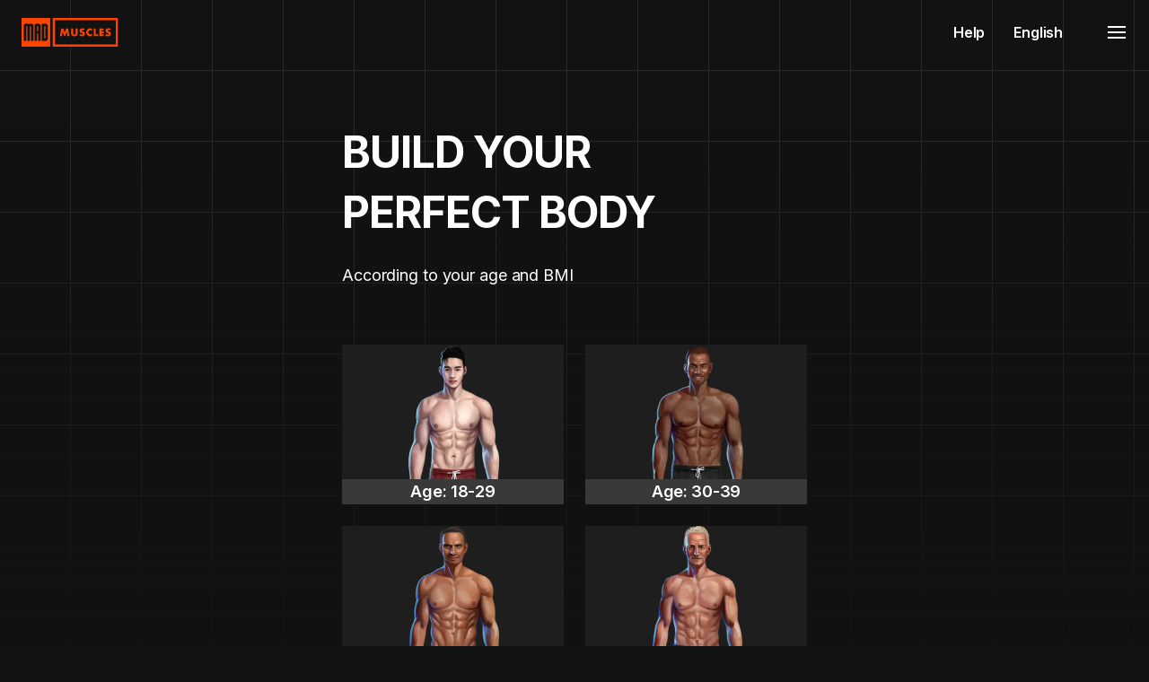

--- FILE ---
content_type: text/html; charset=utf-8
request_url: https://madmuscles.com/funnel/easy-workouts-bd/step-one?asn=&camp_name=&gclid=EAIaIQobChMI4_6G9u3LhQMVsSmDAx0wvgf3EAEYASAAEgI5wPD_BwE
body_size: 134182
content:
<!DOCTYPE html><html data-sentry-element="Html" data-sentry-component="AppDocument" data-sentry-source-file="_document.tsx" lang="en"><head data-sentry-element="Head" data-sentry-source-file="_document.tsx"><meta charSet="utf-8" data-next-head=""/><meta name="viewport" content="width=device-width" data-next-head=""/><title data-next-head="">Personalized workout program - MadMuscles</title><meta name="description" content="MadMuscles is a workout app. Get a workout schedule that is tailored to you. Get desired body without a trainer. Just take a 4-minute quiz" data-sentry-element="meta" data-sentry-source-file="index.tsx" data-next-head=""/><meta content="https://madmuscles.com" property="og:url" data-next-head=""/><meta content="https://madmuscles.com/og-image.jpg" property="og:image" data-next-head=""/><meta content="279" property="og:image:width" data-next-head=""/><meta content="279" property="og:image:height" data-next-head=""/><link href="/apple-touch-icon.png" rel="apple-touch-icon" sizes="180x180" data-next-head=""/><link href="/favicon-32x32.png" type="image/png" rel="icon" sizes="32x32" data-next-head=""/><link href="/favicon-16x16.png" type="image/png" rel="icon" sizes="16x16" data-next-head=""/><link href="/site.webmanifest" rel="manifest" data-next-head=""/><link href="/safari-pinned-tab.svg" color="#da532c" rel="mask-icon" data-next-head=""/><meta name="msapplication-TileColor" content="#da532c" data-sentry-element="meta" data-sentry-source-file="index.tsx" data-next-head=""/><meta name="theme-color" content="121212" data-sentry-element="meta" data-sentry-source-file="index.tsx" data-next-head=""/><meta name="google-site-verification" content="x9BHgvKfYtUpkLLFJvtTpJ3suoN7LwHde5p76gwvLyg" data-next-head=""/><script id="snapPixel" async="" data-next-head="">
(function(e,t,n){if(e.snaptr)return;var a=e.snaptr=function()
{a.handleRequest?a.handleRequest.apply(a,arguments):a.queue.push(arguments)};
a.queue=[];var s='script';r=t.createElement(s);r.async=!0;
r.src=n;var u=t.getElementsByTagName(s)[0];
u.parentNode.insertBefore(r,u);})(window,document,
'https://sc-static.net/scevent.min.js');
snaptr('init', '4894d669-b062-44cd-883e-0a185cee7f28');
snaptr('track', 'PAGE_VIEW');</script><script id="twitterPixel" async="" data-next-head="">!function (e, t, n, s, u, a) { e.twq || (s = e.twq = function () { s.exe ? s.exe.apply(s, arguments) : s.queue.push(arguments); }, s.version = '1.1', s.queue = [], u = t.createElement(n), u.async = !0, u.src = '//static.ads-twitter.com/uwt.js', a = t.getElementsByTagName(n)[0], a.parentNode.insertBefore(u, a))}(window,document,'script');twq('init','oe9ji');twq('track','PageView');</script><script id="mirrorTwitterPixel" async="" data-next-head="">!function (e, t, n, s, u, a) { e.twq || (s = e.twq = function () { s.exe ? s.exe.apply(s, arguments) : s.queue.push(arguments); }, s.version = '1.1', s.queue = [], u = t.createElement(n), u.async = !0, u.src = '//static.ads-twitter.com/uwt.js', a = t.getElementsByTagName(n)[0], a.parentNode.insertBefore(u, a))}(window,document,'script');twq('init','pjq5w');twq('track','PageView');</script><script id="gtm" async="" data-next-head="">(function(w,d,s,l,i){w[l]=w[l]||[];w[l].push({'gtm.start':
  new Date().getTime(),event:'gtm.js'});var f=d.getElementsByTagName(s)[0],
  j=d.createElement(s),dl=l!='dataLayer'?'&l='+l:'';j.async=true;j.src=
  'https://www.googletagmanager.com/gtm.js?id='+i+dl;f.parentNode.insertBefore(j,f);
  })(window,document,'script','dataLayer','GTM-NTVMRXS');</script><style id="global-style">
html{line-height:1.15;-webkit-text-size-adjust:100%;}body:lang(ar){direction:rtl}body{margin:0}main{display:block}h1{font-size:2em;margin:0.67em 0}hr{box-sizing:content-box;height:0;overflow:visible;}pre{font-family:monospace,monospace;font-size:1em;}a{background-color:transparent}abbr[title]{border-bottom:none;text-decoration:underline;text-decoration:underline dotted;}b,strong{font-weight:bolder}code,kbd,samp{font-family:monospace,monospace;font-size:1em;}small{font-size:80%}sub,sup{font-size:75%;line-height:0;position:relative;vertical-align:baseline}sub{bottom:-0.25em}sup{top:-0.5em}img{border-style:none}button,input,optgroup,select,textarea{font-family:inherit;font-size:100%;line-height:1.15;margin:0;}button,input{overflow:visible}button,select{text-transform:none}button,[type='button'],[type='reset'],[type='submit']{-webkit-appearance:button}button::-moz-focus-inner,[type='button']::-moz-focus-inner,[type='reset']::-moz-focus-inner,[type='submit']::-moz-focus-inner{border-style:none;padding:0}button:-moz-focusring,[type='button']:-moz-focusring,[type='reset']:-moz-focusring,[type='submit']:-moz-focusring{outline:1px dotted ButtonText}fieldset{padding:0.35em 0.75em 0.625em}legend{box-sizing:border-box;color:inherit;display:table;max-width:100%;padding:0;white-space:normal;}progress{vertical-align:baseline}textarea{overflow:auto}[type='checkbox'],[type='radio']{box-sizing:border-box;padding:0;}[type='number']::-webkit-inner-spin-button,[type='number']::-webkit-outer-spin-button{height:auto}[type='search']{-webkit-appearance:textfield;outline-offset:-2px;}[type='search']::-webkit-search-decoration{-webkit-appearance:none}::-webkit-file-upload-button{-webkit-appearance:button;font:inherit;}details{display:block}summary{display:list-item}template{display:none}[hidden]{display:none}:root{--color-primary0:#ffe9e0;--color-primary5:#ffcebb;--color-primary10:#ffb395;--color-primary20:#ff9870;--color-primary30:#ff7c4b;--color-primary40:#ff6025;--color-primary50:#ff4400;--color-primary60:#e03c00;--color-primary70:#c23400;--color-primary80:#a32b00;--color-primary90:#852300;--color-primary100:#661b00;--color-primary110:#ff6025;--color-primary200:#35221b;--color-primary_blue40:#49a6f8;--color-primary_blue50:#1e91f7;--color-primary_blue60:#0777d8;--color-primary_blue200:#2b3749;--color-black100--08:#000000cc;--color-primary-dark:#2a1b13;--color-black0:#ffffff;--color-black1:#ffffff;--color-black5:#ededed;--color-black10:#dadada;--color-black20:#b3b3b3;--color-black30:#8d8d8d;--color-black35:#757575;--color-black40:#6a6a6a;--color-black50:#4f4f4f;--color-black60:#393939;--color-black65:#303030;--color-black70:#2a2a2a;--color-black80:#1e1e1e;--color-black90:#171717;--color-black100:#121212;--color-black110:#0e0e0e;--color-black130:#0d1822;--color-black_blue20:#b9b9c0;--color-black_blue30:#8c8c92;--color-black_blue70:#34343d;--color-black_blue80:#2d2d36;--color-black_blue90:#1a1f27;--color-black_blue100:#141517;--color-black_blue20:#B9B9C0;--color-black_blue30:#8C8C92;--color-black_blue70:#34343D;--color-black_blue80:#2D2D36;--color-black_blue90:#1A1F27;--color-black_blue100:#141517;--color-brown5:#E9DBCC;--color-brown10:#C5AE96;--color-brown70:#6B4D35;--color-brown80:#543C2B;--color-brown90:#352319;--color-brown100:#2a1b13;--color-brown110:#26150c;--color-gray0:#444444;--color-red0:#ffe8ea;--color-red5:#fed0d4;--color-red10:#fdb8bf;--color-red20:#f98994;--color-red30:#f45f6e;--color-red40:#ec3e4f;--color-red50:#e22336;--color-red60:#d41124;--color-red70:#c30417;--color-red80:#af0011;--color-red90:#97000f;--color-red100:#80000d;--color-green0:#f2fffb;--color-green10:#e8fbf5;--color-green20:#cff0e6;--color-green30:#a7dfcd;--color-green40:#75c6ac;--color-green50:#43a687;--color-green60:#1e8565;--color-green70:#086a4b;--color-green80:#00573b;--color-green90:#004c34;--color-green100:#004731;--color-lime40:#a8ff66;--color-lime50:#97f64f;--color-lime80:#5F9E2E;--color-blue0:#f2f8ff;--color-blue5:#d6e9fe;--color-blue10:#bbd9fd;--color-blue20:#85bbf8;--color-blue30:#569ef2;--color-blue40:#2f86e8;--color-blue50:#1371dc;--color-blue60:#005fcc;--color-blue70:#0056b7;--color-blue80:#004a9f;--color-blue90:#003d83;--color-blue100:#003066;--color-yellow5:#fcfaf4;--color-yellow10:#ffe6bb;--color-yellow20:#ffd58d;--color-yellow30:#f9ad29;--color-yellow40:#f09f14;--color-yellow50:#ed8000;--color-orange0:#ff9770;--color-orange40:#f38059;--color-orange60:#e45d2f;--color-orange90:#bd3d12;--color-orange100:#782d12;--color-purpure0:#9f89f5;--color-purpure30:#bda6e3;--color-purpure100:#3c1b70;--modal-bg-white:rgba(255,255,255,0.9);--modal-bg-black:rgba(18,18,18,0.9);--color-bg-notification-lime:rgba(168,255,102,0.1);--color-slight-green_10:#97f64f1a;--color-slight-blue_10:#1371dc26;--color-slight-orange_10:#ff602533;--color-slight-red_10:#e2233633;--gradient-primary_mobile:radial-gradient(49.85%55.78%at 49.85%54.22%,rgba(31,147,255,0.276)0%,rgba(30,30,30,0)100%);--gradient-primary_tablet:radial-gradient(49.85%55.78%at 49.85%54.22%,rgba(31,147,255,0.276)0%,rgba(30,30,30,0)100%);--gradient-primary_desktop:radial-gradient(34.93%44.78%at 49.85%54.22%,rgba(31,147,255,0.276)0%,rgba(30,30,30,0)100%);--gradient-img-black0:linear-gradient(180deg,rgba(42,42,42,0)0%,var(--color-black70)95.83%);--gradient-animation-review:linear-gradient(90deg,#ffffff 0%,#ffffff 59.9%,rgba(255,255,255,0)100%);--gradient-parallax:radial-gradient(50%50%at 50%50%,rgba(255,96,37,0.3)0%,rgba(255,68,0,0)100%),#121212;--gradient-product-black0:linear-gradient(180deg,rgba(18,18,18,0)0%,rgba(18,18,18,0)0.01%,#121212 100%);--gradient-scale:linear-gradient(270deg,rgba(255,68,0,0.7)0%,rgba(255,68,0,0.07)100%);--gradient-workout-plan:radial-gradient(87.54%59.7%at 50.13%54.1%,rgba(31,147,255,0.276)0%,rgba(30,30,30,0)100%);--gradient-progress-bar:radial-gradient(73.31%50%at 50%49.92%,rgba(31,147,255,0.184)0%,rgba(30,30,30,0)100%);--gradient-img-black0_light:linear-gradient(180deg,rgba(242,242,242,0)0%,#f2f2f2 100%);--gradient-animation-review_light:linear-gradient(90deg,#000 0%,#000 59.9%,rgba(255,255,255,0)100%);--gradient-parallax_light:radial-gradient(50%50%at 50%50%,rgba(240,159,20,0.4)0%,rgba(255,68,0,0)100%),#fcfaf4;--gradient-product-black0_light:linear-gradient(180deg,rgba(18,18,18,0)0%,rgba(18,18,18,0)0.01%,#f2f2f2 100%);--gradient_scale_light:linear-gradient(270deg,#d15e01 0%,#ffd080 100%);--gradient-img_gradient_black_modern:linear-gradient(180deg,rgba(23,23,23,0)0%,#171717 95.83%)}*,*::before,*::after{box-sizing:border-box}html{-webkit-text-size-adjust:100%;-webkit-tap-highlight-color:rgba(0,0,0,0)}body{background-color:#121212;color:#fff;font-size:15px;letter-spacing:-0.008797756928615421em;line-height:1.5;min-height:100vh;overflow-x:hidden;-webkit-font-smoothing:antialiased;-moz-osx-font-smoothing:grayscale;opacity:0}body.ReactModal__Body--open{overflow:hidden}body::-webkit-scrollbar{display:none}body{-ms-overflow-style:none;scrollbar-width:none}body .ModalCheckoutPortal .ReactModal__Overlay .ReactModal__Content{opacity:0;transform:translateY(100px);transition:all 300ms ease-in-out}@media(min-width:768px){body .ModalCheckoutPortal .ReactModal__Overlay .ReactModal__Content{transform:none}}body
.ModalCheckoutPortal
.ReactModal__Overlay--after-open
.ReactModal__Content{opacity:1;transform:translateY(0px)}#onetrust-banner-sdk #onetrust-cookie-btn-container{display:none}#onetrust-banner-sdk #onetrust-close-btn-container{right:inherit!important;margin-top:-6px!important}#onetrust-banner-sdk .banner-content{padding-bottom:12px!important;padding-top:12px!important}#onetrust-banner-sdk .ot-sdk-eight.ot-sdk-columns,#onetrust-banner-sdk #onetrust-group-container,#onetrust-banner-sdk #onetrust-button-group-parent{width:100%!important;position:static!important;transform:none!important}#onetrust-button-group-parent{margin-left:0%!important}#onetrust-banner-sdk #onetrust-accept-btn-container{margin-top:0px!important}#onetrust-accept-btn-container{order:2}#onetrust-reject-btn-container{order:1}#onetrust-pc-btn-container{order:3}#onetrust-banner-sdk.otFloatingRoundedIcon{left:0;margin:0 auto}#onetrust-consent-sdk #onetrust-accept-btn-handler,#onetrust-banner-sdk #onetrust-reject-all-handler,#onetrust-consent-sdk #onetrust-pc-btn-handler{font-size:12px;margin-top:1em}#onetrust-consent-sdk #onetrust-pc-sdk .ot-acc-grpcntr.ot-acc-txt,#onetrust-consent-sdk
#onetrust-pc-sdk
.ot-acc-txt
.ot-subgrp-tgl
.ot-switch.ot-toggle{background-color:transparent!important}#onetrust-banner-sdk .ot-sdk-row{display:flex!important;flex-wrap:wrap;justify-content:center;align-items:center}#onetrust-banner-sdk.otFloatingRoundedIcon{padding:0px!important}#onetrust-button-group{gap:12px!important}#onetrust-banner-sdk #onetrust-accept-btn-handler,#onetrust-banner-sdk #onetrust-reject-all-handler{margin-bottom:1em!important}#onetrust-consent-sdk #onetrust-pc-btn-handler,#onetrust-consent-sdk #onetrust-pc-btn-handler.cookie-setting-link{margin-bottom:1em!important}#onetrust-banner-sdk
#onetrust-button-group-parent.has-reject-all-button
#onetrust-accept-btn-container{width:auto!important}#onetrust-banner-sdk #onetrust-policy,#onetrust-banner-sdk #onetrust-button-group-parent{margin-left:0px!important}#onetrust-banner-sdk
#onetrust-button-group-parent.has-reject-all-button
#onetrust-reject-btn-container{width:auto!important}#onetrust-banner-sdk #onetrust-group-container{margin-top:0px!important}#onetrust-banner-sdk #onetrust-policy-text,#onetrust-banner-sdk .ot-b-addl-desc{padding-top:0px!important;padding-left:10px!important}#onetrust-banner-sdk .onetrust-close-btn-ui{margin:-8px!important;margin-top:-16px!important}#onetrust-pc-btn-handler{border:0px!important;box-shadow:none!important;padding:0px!important}#onetrust-banner-sdk #onetrust-accept-btn-handler,#onetrust-banner-sdk #onetrust-reject-all-handler,#onetrust-consent-sdk #onetrust-pc-btn-handler{margin:0px!important}@media(min-width:768px){body
.ModalCheckoutPortal
.ReactModal__Overlay--after-open
.ReactModal__Content{transform:none}#onetrust-banner-sdk #onetrust-policy{margin-left:30px!important}}@media(min-width:426px){#onetrust-banner-sdk #onetrust-policy,#onetrust-banner-sdk #onetrust-button-group-parent{margin-left:30px!important}#onetrust-banner-sdk .onetrust-close-btn-ui{margin:-5px 0 0 0!important}#onetrust-banner-sdk #onetrust-policy-text,#onetrust-banner-sdk .ot-b-addl-desc{padding-left:36px!important;width:90%!important}}body
.ModalCheckoutPortal
.ReactModal__Overlay--before-close
.ReactModal__Content{opacity:0;transform:translateY(100px)}@media(min-width:426px){#onetrust-banner-sdk #onetrust-accept-btn-container,#onetrust-banner-sdk #onetrust-reject-btn-container,#onetrust-banner-sdk #onetrust-pc-btn-container{display:inline-block;margin-top:0px!important}#onetrust-banner-sdk #onetrust-policy,#onetrust-banner-sdk #onetrust-button-group-parent{margin-left:0px!important}#onetrust-banner-sdk .ot-sdk-container,#onetrust-pc-sdk .ot-sdk-container,#ot-sdk-cookie-policy .ot-sdk-container{width:100%!important}#onetrust-banner-sdk .ot-sdk-container .ot-sdk-row{margin:0px!important}}@media(min-width:768px){body
.ModalCheckoutPortal
.ReactModal__Overlay--before-close
.ReactModal__Content{transform:none}#onetrust-banner-sdk #onetrust-policy-text,#onetrust-banner-sdk .ot-b-addl-desc{padding-left:0px!important}#onetrust-banner-sdk.vertical-align-content
#onetrust-button-group-parent{margin-top:0px!important}}h1,h2,h3,h4,h5,h6{margin-top:0;margin-bottom:0;padding:0;list-style-position:inside}p{margin-top:0;margin-bottom:0}ol,ul,li,dl,dd{margin:0;padding:0}:focus{outline:none!important}a{text-decoration:none;background-color:transparent}a:hover,a:active,a:focus{outline:0;text-decoration:none}figure{margin:0}img{vertical-align:middle}svg{overflow:hidden;vertical-align:middle}label{display:inline-block;margin-bottom:0}button{border-radius:0;background:none;border:none;outline:none;padding:0}input,button,select,optgroup,textarea{font-family:inherit;font-size:inherit;line-height:inherit;outline:none}button,input{overflow:visible}button,select{text-transform:none}select{word-wrap:normal}button:not(:disabled),[type='button']:not(:disabled),[type='reset']:not(:disabled),[type='submit']:not(:disabled){cursor:pointer}input[type='number']{appearance:textfield}input::-webkit-outer-spin-button,input::-webkit-inner-spin-button{appearance:none}[hidden]{display:none!important}.grid-bg{background:linear-gradient(to left,#2a2a2a,1px,transparent 1px),linear-gradient(0deg,#2a2a2a,1px,transparent 1px);background-color:transparent;background-size:44px 44px}@media(min-width:768px){.grid-bg{background-size:79px 79px}#onetrust-banner-sdk #onetrust-policy,#onetrust-banner-sdk #onetrust-button-group-parent{margin-left:40px!important}}@media(min-width:1366px){.grid-bg{background-size:84px 84px}#onetrust-banner-sdk #onetrust-policy-text,#onetrust-banner-sdk .ot-b-addl-desc{width:100%!important}#onetrust-banner-sdk .banner-content{padding-top:20px!important;padding-bottom:20px!important}#onetrust-banner-sdk #onetrust-close-btn-container{margin-top:2px!important}#onetrust-banner-sdk .ot-sdk-eight.ot-sdk-columns,#onetrust-banner-sdk #onetrust-group-container,#onetrust-banner-sdk #onetrust-button-group-parent{width:100%!important}}@media not all and(min-resolution:0.001dpcm){img[loading='lazy']{clip-path:inset(0.5px)}}</style><link rel="preload" href="https://madmuscles.com/_next/static/media/e4af272ccee01ff0-s.p.woff2" as="font" type="font/woff2" crossorigin="anonymous" data-next-font="size-adjust"/><link rel="preload" href="https://madmuscles.com/_next/static/media/9dd75fadc5b3df29-s.p.woff2" as="font" type="font/woff2" crossorigin="anonymous" data-next-font="size-adjust"/><script id="amplitudeScript" data-nscript="beforeInteractive">!function(){"use strict";!function(e,t){var r=e.amplitude||{_q:[],_iq:{}};if(r.invoked)e.console&&console.error&&console.error("Amplitude snippet has been loaded.");else{var n=function(e,t){e.prototype[t]=function(){return this._q.push({name:t,args:Array.prototype.slice.call(arguments,0)}),this}},s=function(e,t,r){return function(n){e._q.push({name:t,args:Array.prototype.slice.call(r,0),resolve:n})}},o=function(e,t,r){e._q.push({name:t,args:Array.prototype.slice.call(r,0)})},i=function(e,t,r){e[t]=function(){if(r)return{promise:new Promise(s(e,t,Array.prototype.slice.call(arguments)))};o(e,t,Array.prototype.slice.call(arguments))}},a=function(e){for(var t=0;t<m.length;t++)i(e,m[t],!1);for(var r=0;r<g.length;r++)i(e,g[r],!0)};r.invoked=!0;var c=t.createElement("script");c.type="text/javascript",c.integrity="sha384-BWw9N39aN+4SdxZuwmRR0StXCLA+Bre4jR6bJt+pM1IqONNALC5rf25NkWMTyta5",c.crossOrigin="anonymous",c.async=!0,c.src="https://cdn.amplitude.com/libs/analytics-browser-2.9.3-min.js.gz",c.onload=function(){e.amplitude.runQueuedFunctions||console.log("[Amplitude] Error: could not load SDK")};var u=t.getElementsByTagName("script")[0];u.parentNode.insertBefore(c,u);for(var l=function(){return this._q=[],this},p=["add","append","clearAll","prepend","set","setOnce","unset","preInsert","postInsert","remove","getUserProperties"],d=0;d<p.length;d++)n(l,p[d]);r.Identify=l;for(var f=function(){return this._q=[],this},v=["getEventProperties","setProductId","setQuantity","setPrice","setRevenue","setRevenueType","setEventProperties"],y=0;y<v.length;y++)n(f,v[y]);r.Revenue=f;var m=["getDeviceId","setDeviceId","getSessionId","setSessionId","getUserId","setUserId","setOptOut","setTransport","reset","extendSession"],g=["init","add","remove","track","logEvent","identify","groupIdentify","setGroup","revenue","flush"];a(r),r.createInstance=function(e){return r._iq[e]={_q:[]},a(r._iq[e]),r._iq[e]},e.amplitude=r}}(window,document)}(); amplitude.init('e2fbcc9a5eb163dc6af5f6b0a8839d58', { defaultTracking: { sessions: true, formInteractions: false, fileDownloads: false, } });</script><link rel="preload" href="https://madmuscles.com/_next/static/css/929079eff7d76403.css" as="style"/><link rel="stylesheet" href="https://madmuscles.com/_next/static/css/929079eff7d76403.css" data-n-g=""/><noscript data-n-css=""></noscript><script defer="" nomodule="" src="https://madmuscles.com/_next/static/chunks/polyfills-42372ed130431b0a.js"></script><script defer="" src="https://madmuscles.com/_next/static/chunks/43566-7e5eea7d852f5dab.js"></script><script defer="" src="https://madmuscles.com/_next/static/chunks/1176-246d27ebaf2f28de.js"></script><script defer="" src="https://madmuscles.com/_next/static/chunks/9129-0bb796d6d30b55a6.js"></script><script defer="" src="https://madmuscles.com/_next/static/chunks/62257-9c90eeaf6f069882.js"></script><script src="https://madmuscles.com/_next/static/chunks/webpack-7d573bb54dfcd0b8.js" defer=""></script><script src="https://madmuscles.com/_next/static/chunks/framework-105d67458d45f0d5.js" defer=""></script><script src="https://madmuscles.com/_next/static/chunks/main-010390622dc20915.js" defer=""></script><script src="https://madmuscles.com/_next/static/chunks/pages/_app-8cead6994e4acc90.js" defer=""></script><script src="https://madmuscles.com/_next/static/chunks/78861-eab2670e4823f0cb.js" defer=""></script><script src="https://madmuscles.com/_next/static/chunks/56416-5437521296f6d0bc.js" defer=""></script><script src="https://madmuscles.com/_next/static/chunks/27853-61bb573f3ff12a44.js" defer=""></script><script src="https://madmuscles.com/_next/static/chunks/77893-3c6dee9671d8fc20.js" defer=""></script><script src="https://madmuscles.com/_next/static/chunks/76691-dce3000056c8282b.js" defer=""></script><script src="https://madmuscles.com/_next/static/chunks/pages/funnel/%5BfunnelName%5D/%5BstartName%5D-f36e24451ab84b0a.js" defer=""></script><script src="https://madmuscles.com/_next/static/_mS5ptV5HNQbCw3EC7X2D/_buildManifest.js" defer=""></script><script src="https://madmuscles.com/_next/static/_mS5ptV5HNQbCw3EC7X2D/_ssgManifest.js" defer=""></script><meta name="sentry-trace" content="2c33a5c5f61254fb5fe6bb0bc933eac1-693b1f1ca7d01213"/><meta name="baggage" content="sentry-environment=production,sentry-release=31f84d11a469d9f9e38c07a37a91a2d21407c7ad,sentry-public_key=097e34a156cc49d5a176030c978195ed,sentry-trace_id=2c33a5c5f61254fb5fe6bb0bc933eac1"/><style id="__jsx-1658260462">:root{--font-default:'Inter', 'Inter Fallback';--font-jost:'Jost', 'Jost Fallback'}html{font-family:var(--font-default)}</style><style data-styled="" data-styled-version="6.1.19">body{font-family:var(--font-default);background:var(--color-black100);color:var(--color-black0);}/*!sc*/
.font-jost{font-family:var(--font-jost);}/*!sc*/
.font-jost{font-family:var(--font-jost);}/*!sc*/
.quiz-image-middle img{height:300px;object-fit:contain;margin:0 auto;margin-bottom:80px;}/*!sc*/
.quiz-image-middle-3 img{margin-bottom:80px;width:100%;height:100%;object-fit:cover;}/*!sc*/
.quiz-image-middle-3:after{position:absolute;top:0;left:0;right:0;height:72px;width:100%;content:'';display:block;flex:1;z-index:1;background:linear-gradient(180deg,#121212 0%,rgba(18,18,18,0.8) 34%,rgba(18,18,18,0) 100%);}/*!sc*/
.quiz-image-middle-4 img{height:528px;object-fit:contain;bottom:-250px;}/*!sc*/
.quiz-image-middle-5 img{height:400px;object-fit:contain;bottom:-100px;}/*!sc*/
.grid-bg{background:linear-gradient( to left,var(--color-black70),1px,transparent 1px ),linear-gradient(0deg,var(--color-black70),1px,transparent 1px);background-color:transparent;background-size:44px 44px;}/*!sc*/
@media (min-width:768px){.grid-bg{background-size:79px 79px;}.quiz-image-middle-2 img{width:100%;height:100%;object-fit:cover;background-position:center;}.quiz-image-middle-2:after{position:absolute;top:0;left:0;right:0;height:72px;width:50%;content:'';display:block;flex:1;z-index:1;background:unset;}.quiz-image-middle-3{min-height:450px;}.quiz-image-middle-3 img{width:100%;object-fit:cover;background-position:center;}.quiz-image-middle-4{min-height:550px;}.quiz-image-middle-4 img{height:440px;object-fit:contain;bottom:58px;}.quiz-image-middle-5 img{height:500px;object-fit:contain;bottom:-150px;}}/*!sc*/
@media (min-width:1366px){.grid-bg{background-size:84px 84px;}.quiz-image-middle img{margin:auto 0;height:70%;}.quiz-image-middle-2 img{margin:auto 0;}.quiz-image-middle-2:after{background:unset;}.quiz-image-middle-3 img{margin:auto 0;}.quiz-image-middle-3:after{width:50%;}.quiz-image-middle-4 img{height:493px;object-fit:contain;}.quiz-image-middle-5 img{margin:auto 0;margin-top:-50px;height:70%;}}/*!sc*/
@media not all and (min-resolution:.001dpcm){img[loading="lazy"]{clip-path:inset(0.5px);}}/*!sc*/
data-styled.g1[id="sc-global-ilARcv1"]{content:"sc-global-ilARcv1,"}/*!sc*/
.kjmtpL{position:fixed;bottom:50px;left:50px;width:50px;height:50px;background:#fff;border-radius:50%;cursor:pointer;box-shadow:0 5px 5px rgba(0,0,0,0.1);display:flex;justify-content:center;align-items:center;transition:0.3s ease-in-out;z-index:9999;}/*!sc*/
.kjmtpL.active span{transform:rotate(90deg);}/*!sc*/
data-styled.g2[id="sc-9383e0ac-0"]{content:"kjmtpL,"}/*!sc*/
.gaYKsn{color:#a13dea;display:flex;justify-content:center;align-items:center;width:25px;height:25px;transition:0.3s ease-in-out;transform-origin:center center;transform:rotate(45deg);}/*!sc*/
data-styled.g3[id="sc-9383e0ac-1"]{content:"gaYKsn,"}/*!sc*/
.jANZdu{position:absolute;bottom:55px;left:20px;background:#fff;min-width:250px;padding:20px;border-radius:20px;opacity:0;visibility:hidden;transition:0.3s;z-index:9999;}/*!sc*/
.jANZdu.active{bottom:65px;opacity:1;visibility:visible;}/*!sc*/
data-styled.g4[id="sc-9383e0ac-2"]{content:"jANZdu,"}/*!sc*/
.fmalsc{list-style:none;text-decoration:none;display:flex;justify-content:flex-start;align-items:center;padding:7px 0;color:#000;}/*!sc*/
.fmalsc p{font-weight:400;}/*!sc*/
.fmalsc:hover{font-weight:600;}/*!sc*/
.fmalsc:not(:last-child){border-bottom:1px solid rgba(0,0,0,0.1);}/*!sc*/
data-styled.g5[id="sc-9383e0ac-3"]{content:"fmalsc,"}/*!sc*/
.gfuAnU{height:24px;min-width:24px;width:24px;color:var(--color-black0);}/*!sc*/
data-styled.g7[id="sc-59b086f6-0"]{content:"gfuAnU,"}/*!sc*/
.stnse{overflow-x:hidden;}/*!sc*/
@media (min-width: 1366px){.stnse{padding-top:72px;}}/*!sc*/
data-styled.g15[id="sc-8ea0526-0"]{content:"stnse,"}/*!sc*/
.hBZOcn{align-items:center;display:inline-flex;}/*!sc*/
data-styled.g16[id="sc-f9942e9a-0"]{content:"hBZOcn,"}/*!sc*/
.khdVAM{align-items:center;display:flex;width:100%;padding:16px 24px;position:relative;z-index:5;background-color:transparent!important;}/*!sc*/
.khdVAM:has(.nav-menu-opened){z-index:10;}/*!sc*/
.khdVAM img{object-fit:contain;}/*!sc*/
.khdVAM:has(+ .fixed-checkout-timer){margin-top:55px;z-index:4;}/*!sc*/
.khdVAM:has(+ .fixed-checkout-timer):has(.nav-menu-opened){z-index:10;}/*!sc*/
@media (min-width: 1366px){.khdVAM{background-color:var(--color-black100);left:0;position:fixed;top:0;}}/*!sc*/
@media (min-width: 1366px){.khdVAM{background-color:var(--color-black100);}}/*!sc*/
data-styled.g17[id="sc-f9942e9a-1"]{content:"khdVAM,"}/*!sc*/
.fnZyra{font-family:'Inter','Inter Fallback';font-size:16px;font-weight:600;letter-spacing:-0.010959778564167367em;line-height:28px;text-transform:none;color:var(--color-black0);}/*!sc*/
.dqZTgY{font-family:'Inter','Inter Fallback';font-size:18px;font-weight:400;letter-spacing:-0.014300685703423584em;line-height:26px;text-transform:none;color:var(--color-black0);}/*!sc*/
data-styled.g19[id="sc-1aae01d5-0"]{content:"fnZyra,dqZTgY,"}/*!sc*/
.cVfpgv{display:flex;margin-left:auto;z-index:2;}/*!sc*/
data-styled.g20[id="sc-7c3dae11-0"]{content:"cVfpgv,"}/*!sc*/
.lciscx{display:flex;cursor:pointer;padding:8px;margin-right:-8px;}/*!sc*/
data-styled.g21[id="sc-7c3dae11-1"]{content:"lciscx,"}/*!sc*/
.kkVaeF{bottom:0;left:0;position:fixed;right:0;top:0;z-index:1;overflow-y:auto;display:none;}/*!sc*/
data-styled.g22[id="sc-7c3dae11-2"]{content:"kkVaeF,"}/*!sc*/
.kEMAzs{background:var(--color-black70);display:flex;justify-content:space-between;align-items:center;max-width:375px;padding:12px 24px;position:absolute;right:0;top:0;width:100%;z-index:3;justify-content:flex-end;}/*!sc*/
data-styled.g23[id="sc-7c3dae11-3"]{content:"kEMAzs,"}/*!sc*/
.dDa-DyQ{background-color:var(--color-black100);bottom:0;left:0;opacity:0.7;position:absolute;right:0;top:0;z-index:1;}/*!sc*/
data-styled.g24[id="sc-7c3dae11-4"]{content:"dDa-DyQ,"}/*!sc*/
.cAAJxX{background:var(--color-black70);display:flex;flex-direction:column;padding:0 24px;position:absolute;top:48px;bottom:0;right:0;width:100%;max-width:375px;z-index:2;display:none;}/*!sc*/
data-styled.g27[id="sc-7c3dae11-7"]{content:"cAAJxX,"}/*!sc*/
.kmVAUg{display:flex;flex-direction:column;}/*!sc*/
.kmVAUg::after{content:'';background:var(--color-black60);height:1px;width:100%;}/*!sc*/
@media (min-width: 768px){.kmVAUg{display:none;}}/*!sc*/
.kmVAUg a,.kmVAUg button{padding:16px 24px 16px 40px;text-align:left;margin:0 -24px;width:calc(100% + 48px);display:flex;justify-content:space-between;}/*!sc*/
.kmVAUg a:hover,.kmVAUg button:hover,.kmVAUg a:focus-visible,.kmVAUg button:focus-visible{background:var(--color-black60);}/*!sc*/
.kmVAUg .privacy-choice-button{padding:16px 24px 16px 16px;}/*!sc*/
.kmVAUg .privacy-choice-button *{color:var(--color-black0);font-size:18px;font-weight:400;}/*!sc*/
.fYIslQ{display:flex;flex-direction:column;}/*!sc*/
.fYIslQ::after{content:'';background:var(--color-black60);height:1px;width:100%;}/*!sc*/
.fYIslQ a,.fYIslQ button{padding:16px 24px 16px 40px;text-align:left;margin:0 -24px;width:calc(100% + 48px);display:flex;justify-content:space-between;}/*!sc*/
.fYIslQ a:hover,.fYIslQ button:hover,.fYIslQ a:focus-visible,.fYIslQ button:focus-visible{background:var(--color-black60);}/*!sc*/
.fYIslQ .privacy-choice-button{padding:16px 24px 16px 16px;}/*!sc*/
.fYIslQ .privacy-choice-button *{color:var(--color-black0);font-size:18px;font-weight:400;}/*!sc*/
data-styled.g28[id="sc-7c3dae11-8"]{content:"kmVAUg,fYIslQ,"}/*!sc*/
.fDyxGw{display:flex;flex-direction:column;}/*!sc*/
.fDyxGw::after{content:'';background:var(--color-black60);height:1px;width:100%;}/*!sc*/
.fDyxGw a,.fDyxGw button{justify-content:space-between;display:flex;padding:16px 24px 16px 40px;text-align:left;margin:0 -24px;width:calc(100% + 48px);font-size:18px;line-height:26px;}/*!sc*/
.fDyxGw a:hover,.fDyxGw button:hover,.fDyxGw a:focus-visible,.fDyxGw button:focus-visible{background:var(--color-black60);}/*!sc*/
data-styled.g29[id="sc-7c3dae11-9"]{content:"fDyxGw,"}/*!sc*/
.jQXEau{background:var(--color-black70);display:none;justify-content:space-between;align-items:center;max-width:375px;padding:12px 24px;position:absolute;right:0;top:0;width:100%;z-index:3;justify-content:flex-end;}/*!sc*/
data-styled.g30[id="sc-7c3dae11-10"]{content:"jQXEau,"}/*!sc*/
.ioVMyX{background:transparent;border:0;display:none;box-shadow:none;margin-right:24px;padding:6px 16px;}/*!sc*/
@media (min-width: 768px){.ioVMyX{display:flex;}}/*!sc*/
data-styled.g35[id="sc-7c3dae11-15"]{content:"ioVMyX,"}/*!sc*/
.ZFIFp{background-color:var(--color-black70);overflow-y:auto;position:absolute;max-width:375px;width:100%;right:0;top:56px;bottom:0;z-index:2;display:none;}/*!sc*/
@media (min-width: 768px){.ZFIFp{bottom:30px;top:72px;right:90px;width:288px;}}/*!sc*/
data-styled.g36[id="sc-7c3dae11-16"]{content:"ZFIFp,"}/*!sc*/
.bZcgyJ{align-items:center;border-bottom:1px solid var(--color-black60);color:var(--color-black0);display:flex;padding:15px 40px 14px;justify-content:space-between;width:100%;}/*!sc*/
@media (min-width: 768px){.bZcgyJ{padding:15px 15px 14px;}}/*!sc*/
.bZcgyJ:last-child{border-bottom:0;padding-bottom:15px;}/*!sc*/
.bZcgyJ:hover{background-color:var(--color-black50);border-color:var(--color-black50);}/*!sc*/
.bZcgyJ.active{background-color:var(--color-black50);border-color:var(--color-black50);}/*!sc*/
data-styled.g37[id="sc-7c3dae11-17"]{content:"bZcgyJ,"}/*!sc*/
.cHMPzX{padding:6px 16px;}/*!sc*/
data-styled.g39[id="sc-7c3dae11-19"]{content:"cHMPzX,"}/*!sc*/
.kdHcKX{width:100%;height:100%;position:fixed;left:0;top:0;background:var(--color-black100);z-index:10;}/*!sc*/
data-styled.g540[id="sc-e4387ee5-0"]{content:"kdHcKX,"}/*!sc*/
.gKpXlb{display:flex;justify-content:center;align-items:center;height:100%;width:100%;animation:bNjCJs 2.5s infinite;}/*!sc*/
data-styled.g541[id="sc-e4387ee5-1"]{content:"gKpXlb,"}/*!sc*/
.gQKBYK .image{height:100%;inset:0;object-fit:cover;object-position:center;position:fixed;width:100%;z-index:-1;}/*!sc*/
data-styled.g792[id="sc-34854ce2-0"]{content:"gQKBYK,"}/*!sc*/
@keyframes bNjCJs{0%{opacity:0;transform:scale(0.5);}50%{opacity:1;transform:scale(1);}100%{opacity:0;transform:scale(0.5);}}/*!sc*/
data-styled.g3642[id="sc-keyframes-bNjCJs"]{content:"bNjCJs,"}/*!sc*/
</style></head><body><img id="image-preload" src="[data-uri]" width="2000" height="2000" alt="" role="presentation" style="width:99vw;height:99vh;left:0;max-height:99vh;max-width:99vw;pointer-events:none;position:absolute;top:0;z-index:-1"/><div id="__next"><noscript><iframe src="https://www.googletagmanager.com/ns.html?id=GTM-NTVMRXS" height="0" width="0" style="display:none;visibility:hidden"></iframe></noscript><div class="sc-8ea0526-0 stnse app-content app-container" style="padding-top:0" data-sentry-element="AppContent" data-sentry-source-file="_app.tsx"><div data-sentry-element="ActionButton" data-sentry-component="ActionComponent" data-sentry-source-file="index.tsx" class="sc-9383e0ac-0 kjmtpL"><span data-sentry-element="ActionIcon" data-sentry-source-file="index.tsx" class="sc-9383e0ac-1 gaYKsn"><svg name="navCross" viewBox="0 0 24 24" width="24" height="24" fill="none" data-sentry-element="Icon" data-sentry-source-file="index.tsx" class="sc-59b086f6-0"><use xlink:href="/_next/static/assets/_mS5ptV5HNQbCw3EC7X2D/sprite.svg#navCross"></use></svg></span><ul data-sentry-element="ActionList" data-sentry-source-file="index.tsx" class="sc-9383e0ac-2 jANZdu"><li class="sc-9383e0ac-3 fmalsc"><p>LIGHT_ORANGE</p></li><li class="sc-9383e0ac-3 fmalsc"><p>DARK_ORANGE_MODERN</p></li><li class="sc-9383e0ac-3 fmalsc"><p>DEFAULT</p></li><li class="sc-9383e0ac-3 fmalsc"><p>DEFAULT_PRIMARY_SOFT</p></li><li class="sc-9383e0ac-3 fmalsc"><p>DEFAULT_BLUE_SOFT</p></li></ul></div><header class="sc-f9942e9a-1 khdVAM app-header" data-sentry-element="HeaderWrapper" data-sentry-component="Header" data-sentry-source-file="index.tsx"><a class="sc-f9942e9a-0 hBZOcn logo" title="" href="/?asn=&amp;camp_name=&amp;gad_campaignid=23247004442&amp;gad_source=2&amp;wbraid=ClkKCAiAxJXJBhBQEkkAo_TGInGeNbQj8fMz4QHHqrrH5MMOtYktWUO4kIQ69tTeIEa7CoM-uK6L8cH-T1Uw4kVzediz0DC6C4i0ZdZsQ1NeIhNVRSDUGgJAHg"></a><nav data-sentry-element="NavWrapper" data-sentry-component="Nav" data-sentry-source-file="index.tsx" class="sc-7c3dae11-0 cVfpgv"><a href="/support-proxy" target="_blank" data-sentry-element="NavHelpLink" data-sentry-source-file="index.tsx" class="sc-1aae01d5-0 sc-7c3dae11-19 fnZyra cHMPzX">Help</a><button title="English" type="button" class="sc-7c3dae11-15 ioVMyX"><span class="sc-1aae01d5-0 fnZyra">English</span></button><button title="Open nav" type="button" data-sentry-element="NavOpen" data-sentry-source-file="index.tsx" class="sc-7c3dae11-1 lciscx"><svg name="nav" viewBox="0 0 24 24" width="24" height="24" fill="none" data-sentry-element="Icon" data-sentry-source-file="index.tsx" class="sc-59b086f6-0 gfuAnU"><use xlink:href="/_next/static/assets/_mS5ptV5HNQbCw3EC7X2D/sprite.svg#nav"></use></svg></button><div data-sentry-element="NavContainer" data-sentry-source-file="index.tsx" class="sc-7c3dae11-2 kkVaeF"><div data-sentry-element="NavContainerHeader" data-sentry-source-file="index.tsx" class="sc-7c3dae11-3 kEMAzs"><button title="Close nav" type="button" data-sentry-element="NavClose" data-sentry-source-file="index.tsx" class="sc-7c3dae11-6 iLguJV"><svg name="navCross" viewBox="0 0 24 24" width="24" height="24" fill="none" data-sentry-element="Icon" data-sentry-source-file="index.tsx" class="sc-59b086f6-0 gfuAnU"><use xlink:href="/_next/static/assets/_mS5ptV5HNQbCw3EC7X2D/sprite.svg#navCross"></use></svg></button></div><div data-sentry-element="NavPolicyContainerHeader" data-sentry-source-file="index.tsx" class="sc-7c3dae11-10 jQXEau"><button title="Close nav" type="button" data-sentry-element="NavClose" data-sentry-source-file="index.tsx" class="sc-7c3dae11-6 iLguJV"><svg name="navCross" viewBox="0 0 24 24" width="24" height="24" fill="none" data-sentry-element="Icon" data-sentry-source-file="index.tsx" class="sc-59b086f6-0 gfuAnU"><use xlink:href="/_next/static/assets/_mS5ptV5HNQbCw3EC7X2D/sprite.svg#navCross"></use></svg></button></div><div data-sentry-element="NavPolicyContainerHeader" data-sentry-source-file="index.tsx" class="sc-7c3dae11-10 jQXEau"><button title="Close nav" type="button" data-sentry-element="NavClose" data-sentry-source-file="index.tsx" class="sc-7c3dae11-6 iLguJV"><svg name="navCross" viewBox="0 0 24 24" width="24" height="24" fill="none" data-sentry-element="Icon" data-sentry-source-file="index.tsx" class="sc-59b086f6-0 gfuAnU"><use xlink:href="/_next/static/assets/_mS5ptV5HNQbCw3EC7X2D/sprite.svg#navCross"></use></svg></button></div><div data-sentry-element="NavPolicyContainerHeader" data-sentry-source-file="index.tsx" class="sc-7c3dae11-10 jQXEau"><button title="Close nav" type="button" data-sentry-element="NavClose" data-sentry-source-file="index.tsx" class="sc-7c3dae11-6 iLguJV"><svg name="navCross" viewBox="0 0 24 24" width="24" height="24" fill="none" data-sentry-element="Icon" data-sentry-source-file="index.tsx" class="sc-59b086f6-0 gfuAnU"><use xlink:href="/_next/static/assets/_mS5ptV5HNQbCw3EC7X2D/sprite.svg#navCross"></use></svg></button></div><div data-sentry-element="NavPolicyContainerHeader" data-sentry-source-file="index.tsx" class="sc-7c3dae11-10 jQXEau"><button title="Close nav" type="button" data-sentry-element="NavClose" data-sentry-source-file="index.tsx" class="sc-7c3dae11-6 iLguJV"><svg name="navCross" viewBox="0 0 24 24" width="24" height="24" fill="none" data-sentry-element="Icon" data-sentry-source-file="index.tsx" class="sc-59b086f6-0 gfuAnU"><use xlink:href="/_next/static/assets/_mS5ptV5HNQbCw3EC7X2D/sprite.svg#navCross"></use></svg></button></div><div data-sentry-element="NavContainerBg" data-sentry-source-file="index.tsx" class="sc-7c3dae11-4 dDa-DyQ"></div><div class="sc-7c3dae11-16 ZFIFp"><a class="sc-7c3dae11-17 bZcgyJ active" title="English" href="/funnel/easy-workouts-bd/step-one?asn=&amp;camp_name=&amp;gad_campaignid=23247004442&amp;gad_source=2&amp;wbraid=ClkKCAiAxJXJBhBQEkkAo_TGInGeNbQj8fMz4QHHqrrH5MMOtYktWUO4kIQ69tTeIEa7CoM-uK6L8cH-T1Uw4kVzediz0DC6C4i0ZdZsQ1NeIhNVRSDUGgJAHg"><p class="sc-1aae01d5-0 sc-7c3dae11-18 dqZTgY">English</p><svg width="24" height="24" fill="none" viewBox="0 0 24 24" xmlns="http://www.w3.org/2000/svg"><path d="M20 6L9 17L4 12" stroke="#B3B3B3" stroke-linecap="square" stroke-linejoin="round" stroke-width="2"></path></svg></a><a title="عربي" class="sc-7c3dae11-17 bZcgyJ" href="/ar/funnel/easy-workouts-bd/step-one?asn=&amp;camp_name=&amp;gad_campaignid=23247004442&amp;gad_source=2&amp;wbraid=ClkKCAiAxJXJBhBQEkkAo_TGInGeNbQj8fMz4QHHqrrH5MMOtYktWUO4kIQ69tTeIEa7CoM-uK6L8cH-T1Uw4kVzediz0DC6C4i0ZdZsQ1NeIhNVRSDUGgJAHg"><p class="sc-1aae01d5-0 sc-7c3dae11-18 dqZTgY">عربي</p></a><a title="Español" class="sc-7c3dae11-17 bZcgyJ" href="/es/funnel/easy-workouts-bd/step-one?asn=&amp;camp_name=&amp;gad_campaignid=23247004442&amp;gad_source=2&amp;wbraid=ClkKCAiAxJXJBhBQEkkAo_TGInGeNbQj8fMz4QHHqrrH5MMOtYktWUO4kIQ69tTeIEa7CoM-uK6L8cH-T1Uw4kVzediz0DC6C4i0ZdZsQ1NeIhNVRSDUGgJAHg"><p class="sc-1aae01d5-0 sc-7c3dae11-18 dqZTgY">Español</p></a><a title="Deutsch" class="sc-7c3dae11-17 bZcgyJ" href="/de/funnel/easy-workouts-bd/step-one?asn=&amp;camp_name=&amp;gad_campaignid=23247004442&amp;gad_source=2&amp;wbraid=ClkKCAiAxJXJBhBQEkkAo_TGInGeNbQj8fMz4QHHqrrH5MMOtYktWUO4kIQ69tTeIEa7CoM-uK6L8cH-T1Uw4kVzediz0DC6C4i0ZdZsQ1NeIhNVRSDUGgJAHg"><p class="sc-1aae01d5-0 sc-7c3dae11-18 dqZTgY">Deutsch</p></a><a title="Français" class="sc-7c3dae11-17 bZcgyJ" href="/fr/funnel/easy-workouts-bd/step-one?asn=&amp;camp_name=&amp;gad_campaignid=23247004442&amp;gad_source=2&amp;wbraid=ClkKCAiAxJXJBhBQEkkAo_TGInGeNbQj8fMz4QHHqrrH5MMOtYktWUO4kIQ69tTeIEa7CoM-uK6L8cH-T1Uw4kVzediz0DC6C4i0ZdZsQ1NeIhNVRSDUGgJAHg"><p class="sc-1aae01d5-0 sc-7c3dae11-18 dqZTgY">Français</p></a><a title="Italiano" class="sc-7c3dae11-17 bZcgyJ" href="/it/funnel/easy-workouts-bd/step-one?asn=&amp;camp_name=&amp;gad_campaignid=23247004442&amp;gad_source=2&amp;wbraid=ClkKCAiAxJXJBhBQEkkAo_TGInGeNbQj8fMz4QHHqrrH5MMOtYktWUO4kIQ69tTeIEa7CoM-uK6L8cH-T1Uw4kVzediz0DC6C4i0ZdZsQ1NeIhNVRSDUGgJAHg"><p class="sc-1aae01d5-0 sc-7c3dae11-18 dqZTgY">Italiano</p></a><a title="日本語" class="sc-7c3dae11-17 bZcgyJ" href="/ja/funnel/easy-workouts-bd/step-one?asn=&amp;camp_name=&amp;gad_campaignid=23247004442&amp;gad_source=2&amp;wbraid=ClkKCAiAxJXJBhBQEkkAo_TGInGeNbQj8fMz4QHHqrrH5MMOtYktWUO4kIQ69tTeIEa7CoM-uK6L8cH-T1Uw4kVzediz0DC6C4i0ZdZsQ1NeIhNVRSDUGgJAHg"><p class="sc-1aae01d5-0 sc-7c3dae11-18 dqZTgY">日本語</p></a><a title="Polski" class="sc-7c3dae11-17 bZcgyJ" href="/pl/funnel/easy-workouts-bd/step-one?asn=&amp;camp_name=&amp;gad_campaignid=23247004442&amp;gad_source=2&amp;wbraid=ClkKCAiAxJXJBhBQEkkAo_TGInGeNbQj8fMz4QHHqrrH5MMOtYktWUO4kIQ69tTeIEa7CoM-uK6L8cH-T1Uw4kVzediz0DC6C4i0ZdZsQ1NeIhNVRSDUGgJAHg"><p class="sc-1aae01d5-0 sc-7c3dae11-18 dqZTgY">Polski</p></a><a title="Türkçe" class="sc-7c3dae11-17 bZcgyJ" href="/tr/funnel/easy-workouts-bd/step-one?asn=&amp;camp_name=&amp;gad_campaignid=23247004442&amp;gad_source=2&amp;wbraid=ClkKCAiAxJXJBhBQEkkAo_TGInGeNbQj8fMz4QHHqrrH5MMOtYktWUO4kIQ69tTeIEa7CoM-uK6L8cH-T1Uw4kVzediz0DC6C4i0ZdZsQ1NeIhNVRSDUGgJAHg"><p class="sc-1aae01d5-0 sc-7c3dae11-18 dqZTgY">Türkçe</p></a><a title="Việt Nam" class="sc-7c3dae11-17 bZcgyJ" href="/vi/funnel/easy-workouts-bd/step-one?asn=&amp;camp_name=&amp;gad_campaignid=23247004442&amp;gad_source=2&amp;wbraid=ClkKCAiAxJXJBhBQEkkAo_TGInGeNbQj8fMz4QHHqrrH5MMOtYktWUO4kIQ69tTeIEa7CoM-uK6L8cH-T1Uw4kVzediz0DC6C4i0ZdZsQ1NeIhNVRSDUGgJAHg"><p class="sc-1aae01d5-0 sc-7c3dae11-18 dqZTgY">Việt Nam</p></a><a title="Português" class="sc-7c3dae11-17 bZcgyJ" href="/pt/funnel/easy-workouts-bd/step-one?asn=&amp;camp_name=&amp;gad_campaignid=23247004442&amp;gad_source=2&amp;wbraid=ClkKCAiAxJXJBhBQEkkAo_TGInGeNbQj8fMz4QHHqrrH5MMOtYktWUO4kIQ69tTeIEa7CoM-uK6L8cH-T1Uw4kVzediz0DC6C4i0ZdZsQ1NeIhNVRSDUGgJAHg"><p class="sc-1aae01d5-0 sc-7c3dae11-18 dqZTgY">Português</p></a><a title="简体中文" class="sc-7c3dae11-17 bZcgyJ" href="/zh-CN/funnel/easy-workouts-bd/step-one?asn=&amp;camp_name=&amp;gad_campaignid=23247004442&amp;gad_source=2&amp;wbraid=ClkKCAiAxJXJBhBQEkkAo_TGInGeNbQj8fMz4QHHqrrH5MMOtYktWUO4kIQ69tTeIEa7CoM-uK6L8cH-T1Uw4kVzediz0DC6C4i0ZdZsQ1NeIhNVRSDUGgJAHg"><p class="sc-1aae01d5-0 sc-7c3dae11-18 dqZTgY">简体中文</p></a><a title="繁體中文" class="sc-7c3dae11-17 bZcgyJ" href="/zh-TW/funnel/easy-workouts-bd/step-one?asn=&amp;camp_name=&amp;gad_campaignid=23247004442&amp;gad_source=2&amp;wbraid=ClkKCAiAxJXJBhBQEkkAo_TGInGeNbQj8fMz4QHHqrrH5MMOtYktWUO4kIQ69tTeIEa7CoM-uK6L8cH-T1Uw4kVzediz0DC6C4i0ZdZsQ1NeIhNVRSDUGgJAHg"><p class="sc-1aae01d5-0 sc-7c3dae11-18 dqZTgY">繁體中文</p></a><a title="한국어" class="sc-7c3dae11-17 bZcgyJ" href="/ko/funnel/easy-workouts-bd/step-one?asn=&amp;camp_name=&amp;gad_campaignid=23247004442&amp;gad_source=2&amp;wbraid=ClkKCAiAxJXJBhBQEkkAo_TGInGeNbQj8fMz4QHHqrrH5MMOtYktWUO4kIQ69tTeIEa7CoM-uK6L8cH-T1Uw4kVzediz0DC6C4i0ZdZsQ1NeIhNVRSDUGgJAHg"><p class="sc-1aae01d5-0 sc-7c3dae11-18 dqZTgY">한국어</p></a><a title="हिन्दी" class="sc-7c3dae11-17 bZcgyJ" href="/hi/funnel/easy-workouts-bd/step-one?asn=&amp;camp_name=&amp;gad_campaignid=23247004442&amp;gad_source=2&amp;wbraid=ClkKCAiAxJXJBhBQEkkAo_TGInGeNbQj8fMz4QHHqrrH5MMOtYktWUO4kIQ69tTeIEa7CoM-uK6L8cH-T1Uw4kVzediz0DC6C4i0ZdZsQ1NeIhNVRSDUGgJAHg"><p class="sc-1aae01d5-0 sc-7c3dae11-18 dqZTgY">हिन्दी</p></a><a title="Ελληνικά" class="sc-7c3dae11-17 bZcgyJ" href="/el/funnel/easy-workouts-bd/step-one?asn=&amp;camp_name=&amp;gad_campaignid=23247004442&amp;gad_source=2&amp;wbraid=ClkKCAiAxJXJBhBQEkkAo_TGInGeNbQj8fMz4QHHqrrH5MMOtYktWUO4kIQ69tTeIEa7CoM-uK6L8cH-T1Uw4kVzediz0DC6C4i0ZdZsQ1NeIhNVRSDUGgJAHg"><p class="sc-1aae01d5-0 sc-7c3dae11-18 dqZTgY">Ελληνικά</p></a></div><ul data-sentry-element="NavLinks" data-sentry-source-file="index.tsx" class="sc-7c3dae11-7 cAAJxX"><li class="sc-7c3dae11-8 kmVAUg"><button type="button" class="sc-1aae01d5-0 dqZTgY">Change Language<svg name="navRight" viewBox="0 0 24 24" width="24" height="24" fill="none" class="sc-59b086f6-0 gfuAnU"><use xlink:href="/_next/static/assets/_mS5ptV5HNQbCw3EC7X2D/sprite.svg#navRight"></use></svg></button></li><li data-sentry-element="NavOuterLinkItem" data-sentry-source-file="index.tsx" class="sc-7c3dae11-9 fDyxGw"><button type="button" data-sentry-element="Typography" data-sentry-source-file="index.tsx" class="sc-1aae01d5-0 dqZTgY">Terms &amp; Policies<svg name="navRight" viewBox="0 0 24 24" width="24" height="24" fill="none" data-sentry-element="Icon" data-sentry-source-file="index.tsx" class="sc-59b086f6-0 gfuAnU"><use xlink:href="/_next/static/assets/_mS5ptV5HNQbCw3EC7X2D/sprite.svg#navRight"></use></svg></button></li><li data-sentry-element="NavOuterLinkItem" data-sentry-source-file="index.tsx" class="sc-7c3dae11-9 fDyxGw"><button type="button" data-sentry-element="Typography" data-sentry-source-file="index.tsx" class="sc-1aae01d5-0 dqZTgY">My Account<svg name="navRight" viewBox="0 0 24 24" width="24" height="24" fill="none" data-sentry-element="Icon" data-sentry-source-file="index.tsx" class="sc-59b086f6-0 gfuAnU"><use xlink:href="/_next/static/assets/_mS5ptV5HNQbCw3EC7X2D/sprite.svg#navRight"></use></svg></button></li><li data-sentry-element="NavOuterLinkItem" data-sentry-source-file="index.tsx" class="sc-7c3dae11-9 fDyxGw"><button type="button" data-sentry-element="Typography" data-sentry-source-file="index.tsx" class="sc-1aae01d5-0 dqZTgY">Support<svg name="navRight" viewBox="0 0 24 24" width="24" height="24" fill="none" data-sentry-element="Icon" data-sentry-source-file="index.tsx" class="sc-59b086f6-0 gfuAnU"><use xlink:href="/_next/static/assets/_mS5ptV5HNQbCw3EC7X2D/sprite.svg#navRight"></use></svg></button></li><li data-sentry-element="NavLinkItem" data-sentry-source-file="index.tsx" class="sc-7c3dae11-8 fYIslQ"><a title="Reviews" data-sentry-element="Link" data-sentry-source-file="index.tsx" href="/review"><span data-sentry-element="Typography" data-sentry-source-file="index.tsx" class="sc-1aae01d5-0 dqZTgY">Reviews</span></a></li><li data-sentry-element="NavLinkItem" data-sentry-source-file="index.tsx" class="sc-7c3dae11-8 fYIslQ"><a title="About Us" data-sentry-element="Link" data-sentry-source-file="index.tsx" href="/about-us"><span data-sentry-element="Typography" data-sentry-source-file="index.tsx" class="sc-1aae01d5-0 dqZTgY">About Us</span></a></li></ul></div></nav></header><div data-sentry-component="FunnelStart" data-sentry-source-file="index.tsx"><div data-sentry-element="LoaderWrapper" data-sentry-component="Loader" data-sentry-source-file="index.tsx" class="sc-e4387ee5-0 kdHcKX"><div data-sentry-element="LoaderContent" data-sentry-source-file="index.tsx" class="sc-e4387ee5-1 gKpXlb"><span style="box-sizing:border-box;display:inline-block;overflow:hidden;width:initial;height:initial;background:none;opacity:1;border:0;margin:0;padding:0;position:relative;max-width:100%"><span style="box-sizing:border-box;display:block;width:initial;height:initial;background:none;opacity:1;border:0;margin:0;padding:0;max-width:100%"><img style="display:block;max-width:100%;width:initial;height:initial;background:none;opacity:1;border:0;margin:0;padding:0" alt="" aria-hidden="true" src="data:image/svg+xml,%3csvg%20xmlns=%27http://www.w3.org/2000/svg%27%20version=%271.1%27%20width=%2798%27%20height=%2798%27/%3e"/></span><img alt="loader" data-testid="loader" data-sentry-element="NextImage" data-sentry-source-file="index.tsx" data-sentry-component="Image" src="[data-uri]" decoding="async" data-nimg="intrinsic" style="position:absolute;top:0;left:0;bottom:0;right:0;box-sizing:border-box;padding:0;border:none;margin:auto;display:block;width:0;height:0;min-width:100%;max-width:100%;min-height:100%;max-height:100%"/><noscript><img alt="loader" data-testid="loader" data-sentry-element="NextImage" data-sentry-source-file="index.tsx" data-sentry-component="Image" loading="lazy" decoding="async" data-nimg="intrinsic" style="position:absolute;top:0;left:0;bottom:0;right:0;box-sizing:border-box;padding:0;border:none;margin:auto;display:block;width:0;height:0;min-width:100%;max-width:100%;min-height:100%;max-height:100%" srcSet="/_next/image?url=%2F_next%2Fstatic%2Fassets%2F_mS5ptV5HNQbCw3EC7X2D%2Fimages%2Flogos%2Flogo-loader.png&w=128&q=55 1x, /_next/image?url=%2F_next%2Fstatic%2Fassets%2F_mS5ptV5HNQbCw3EC7X2D%2Fimages%2Flogos%2Flogo-loader.png&w=256&q=55 2x" src="/_next/image?url=%2F_next%2Fstatic%2Fassets%2F_mS5ptV5HNQbCw3EC7X2D%2Fimages%2Flogos%2Flogo-loader.png&w=256&q=55"/></noscript></span></div></div><div data-sentry-element="BackgroundWrapper" data-sentry-component="Background" data-sentry-source-file="index.tsx" class="sc-34854ce2-0 gQKBYK"></div></div></div></div><div id="modal-root"></div><script id="__NEXT_DATA__" type="application/json">{"props":{"pageProps":{"_sentryTraceData":"2c33a5c5f61254fb5fe6bb0bc933eac1-693b1f1ca7d01213","_sentryBaggage":"sentry-environment=production,sentry-release=31f84d11a469d9f9e38c07a37a91a2d21407c7ad,sentry-public_key=097e34a156cc49d5a176030c978195ed,sentry-trace_id=2c33a5c5f61254fb5fe6bb0bc933eac1","agreeWithPolicyCheckboxTitle":"","agreeWithPolicyErrorText":"","background":{},"configName":"easy-workout-quiz-builder","customHeader":true,"finalSlug":"ftaf3n_b","funnelAnalyticsParams":{"name":"easy-workouts-bd"},"funnelConfigsNames":["asia-walking-lght","asian-military-workouts","bing-default-soft","calistenica-dlya-veronici-test","calisthenics-226-bldr","calisthenics-wmn-394","calisthenics-wmn-asn-builder","calisthenics-wmn","chair-yoga-116-v1-mix","chair-yoga-393-unsx","chair-yoga-393","create-test","default-261","default-modern","default-uni-soft-new","default-uni-soft-test","default-uni-soft","easy-workout-quiz-builder-tp","easy-workouts-280-v1","easy-workouts-280-v2","easy-workouts-280-v3","easy-workouts-bd","glute-calisthenics","gym-workout-all","japanese-walking-v411","kungfu-calisthenics-workouts","military-321-wmn","military-365-v1-bd","military-365-v2-bd","military-382-bd","military-382-steel","military-421-v1-bd","military-421-v2-bd","military-426-bd","military-432-bd","military-432-halloween-bd","military-446","military-452","military-453","military-459","military-460","military-applovin-build","military-calisthenics-433-halloween-other-bd","military-calisthenics-433-halloween-us-bd","military-calisthenics-applovin-wmn-bd","military-calisthenics-wmn-405-bd","military-calisthenics-wmn-426-bd","military-calisthenics-wmn-433-other-bd","military-calisthenics-wmn-433-us-bd","military-calisthenics-wmn-436-not-us-bd","military-calisthenics-wmn-436-us-bd","military-calisthenics-wmn-437-not-us-bd","military-calisthenics-wmn-437-us-bd","military-calisthenics-wmn-442","military-calisthenics-wmn-451","military-calisthenics-wmn","military-chair-bd","military-muscle-code-v1","military-unsx-v2","modern-v2","pickleball-workout","pilates-calisthenics-woman","pilates-easy-male","qigong-310","shaolin-calisthenics-workouts","shaolin-kf-322","shaolin-workout-plan","shredded-default-261","somatic-calisthenics-wmn","step-goal-217","step-goal-gender","taichi-280-v1","taichi-355-unsx","taichi-355-v2-unsx","taichi-355-v3-unsx","taichi-355-v4-unsx","taichi-381-wmn","taichi-458","taichi-chair-v461","taichi-v163-wmn-applovin","taichi-v163-wmn","taichi-v286-unsx-applovin","taichi-v286-unsx","taichi-v286-v1-applovin","taichi-v286-v1","taichi-v350-wmn","taichi-v369","taichi-v370-wmn","taichi-v376-disc","taichi-v376","taichi-v390","taichi-v392","taichi-v406","taichi-v408-wmn","taichi-v410-unsx","taichi-v413","taichi-v415-unsx-applovin","taichi-v415-v2-unsx-applovin","taichi-v418-wmn","taichi-v419-wmn","taichi-v426-bd","taichi-v427s","taichi-v429-wmn","taichi-v430s","taichi-v438","taichi-v439","taichi-v450","taichi-walking-395","taichi-walking-458","taichi-walking-golf-v447","taichi-walking-lght","taichi-walking-unsx","taichi-walking-v376","taichi-walking-v440","taichi-walking-wmn","taichi-wmn-v448","test-final-bmi-funnel","test-quiz-two-steps","walking-for-weight-loss-lght-109","weight-loss-3a","weightloss-unsx-bd"],"funnelName":"easy-workouts-bd","funnelQuizPath":"/step-bodytype","funnelStartName":"step-one","funnelStartPath":"/step-one","funnelStartTemplateParams":{"name":"DIAPASON","props":{"titles":[{"source":"default","headings":{"title":{"children":"BUILD YOUR PERFECT BODY","isUpperCase":false,"textAlign":"left"},"subTitle":{"children":"According to your age and BMI","variant":null,"textAlign":"left"},"caption":{"children":""}}}],"select":{"name":"ageDiapazone","variants":[{"value":"18-29","label":"Age: 18-29","id":"09aa5863-e046-4bd6-a8a0-f5d785c60ea5","img":{"id":"4d801b76-b167-44cc-a037-0d272ccbe068","src":"https://s3.madmuscles.com/frontend/quizes_images/4d801b76-b167-44cc-a037-0d272ccbe068.png","width":462,"height":453,"alt":""}},{"value":"30-39","label":"Age: 30-39","id":"3e43bec1-6f2e-4fa5-9561-d432735c4cae","img":{"id":"6224a002-7a91-4c4f-9ece-c6ebfbe0cbf1","src":"https://s3.madmuscles.com/frontend/quizes_images/6224a002-7a91-4c4f-9ece-c6ebfbe0cbf1.png","width":462,"height":453,"alt":""}},{"value":"40-49","label":"Age: 40-49","id":"baf3fdda-1ded-419b-ae65-dba0ee80f16e","img":{"id":"10e4c5c0-ec12-43f0-8b31-ef016fdc23ba","src":"https://s3.madmuscles.com/frontend/quizes_images/10e4c5c0-ec12-43f0-8b31-ef016fdc23ba.png","width":462,"height":453,"alt":""}},{"value":"50+","label":"Age: 50+","id":"18b5cf38-7d96-4278-8faf-6cb1579784db","img":{"id":"ebac8704-00a6-461f-a7ba-17b82eb80396","src":"https://s3.madmuscles.com/frontend/quizes_images/ebac8704-00a6-461f-a7ba-17b82eb80396.png","width":462,"height":453,"alt":""}}]},"legalText":"We recommend that you consult with your physician before beginning any exercise program"}},"headerProps":{"logoImg":{"src":"/_next/static/assets/_mS5ptV5HNQbCw3EC7X2D/images/logos/logo.svg","alt":""}},"messages":{"title-choose-payment":"Choose payment method","or":"Or","price":"Price:","totalPrice":"Total price:","billedPeriod":{"7":"7 Days","30":"1 Month","92":"3 Months"},"paymentFacilitator":"is our Payment Facilitator","continue":"Continue","pay":"Pay","chooseAnotherPlan":"Choose another plan","getYour":"Get Your","personalProgram":"Personalized Program","cardNumber":"Card number","cardExpiry":"Card expiry date","paymentIssueVerification":"\u003ch2\u003eIt looks like there was an issue with the payment verification\u003c/h2\u003e\u003cp\u003eTo complete it successfully, please try the steps below:\u003c/p\u003e\u003cul\u003e\u003cli\u003eMake sure you enter the correct authentication password or code\u003c/li\u003e\u003cli\u003eIf the issue is not resolved, please try using another payment method\u003c/li\u003e\u003cli\u003eIn case you still get an error message, please contact us \u003ca href=\"mailto:support@madmuscles.com\"\u003esupport@madmuscles.com\u003c/a\u003e\u003cbr\u003e\u003cstrong\u003eWe are always happy to help!\u003c/strong\u003e\u003c/li\u003e\u003c/ul\u003e","errors":{"email":{"email":"The Email format is invalid.","required":"The Email field is required."},"message":{"required":"The Message field is required.","min":"The Message must be at least 5 characters.","max":"The Message may not be greater than 250 characters."},"please-choose-at-least-one-option-in-this-category":"Please choose at least one option in this category","please-choose-at-least-one-option":"Please choose at least one option","this-is-a-required-question":"This is a required question","please-enter-your-name":"Please enter your name","please-enter-your-email-address":"Please enter your email address","please-use-a-valid-email-address":"Please use a valid email address","please-enter-your-date-of-birth":"Please enter your date of birth","please-enter-a-valid-date-of-birth":"Please enter a valid date of birth","you-must-be-18-or-over-to-use-our-product":"You must be 18 or over to use our product","age-must-be-less-than-or-equal-to-80":"Age must be less than or equal to 80","imperial":{"min-current-height-unit":"Height must be greater than or equal to 3 ft","max-current-height-unit":"Height must be less than or equal to 8 ft","min-current-height-division":"Height must be greater than or equal to 1 inch","max-current-height-division":"Height must be less than or equal to 11 inch","min-current-weight":"Weight must be greater than or equal to 77 lb","max-current-weight":"Weight must be less than or equal to 400 lb","min-target-weight":"Weight must be greater than or equal to 77 lb","max-target-weight":"Weight must be less than or equal to 400 lb","low-bmi":"We’re sorry, MadMuscles is not designed for extreme weight loss. According to the WHO guidelines, your recommended goal weight is {targetWeightBMIRangeString} lb. Please edit your target weight to continue."},"metric":{"min-current-height-division":"Height must be greater than or equal to 90 cm","max-current-height-division":"Height must be less than or equal to 245 cm","min-current-weight":"Weight must be greater than or equal to 35 kg","max-current-weight":"Weight must be less than or equal to 200 kg","min-target-weight":"Weight must be greater than or equal to 35 kg","max-target-weight":"Weight must be less than or equal to 200 kg","low-bmi":"We’re sorry, MadMuscles is not designed for extreme weight loss. According to the WHO guidelines, your recommended goal weight is {targetWeightBMIRangeString} kg. Please edit your target weight to continue."},"Start_59_Target_Error":"Target weight should be less than current weight","this-is-required-measures-checkbox":"Consent required to continue","age-must-be-less-than-or-equal-to-100":"Age must be less than or equal to 100"},"meta":{"title":"Contact us — MadMuscles","description":"Contact us by phone or fill out your request using the feedback form."},"caption":"Payment complete","description":"Download our MadMuscles App and log in as \u003c0\u003e{userEmail}\u003c/0\u003e to enjoy all the benefits of your personalized program","appStore":"App Store","googlePlay":"Google Play","ourApp":"Our MadMuscles App","upsell":{"willbeadded":"will be added to your order","addto":"Add to my program","nothankyou":"No, thank you","shoppingbag":"Shopping Bag","total":"Total","getprogramm":"Get my program","justamealplan":"Just a meal plan, please","payment":"Payment","or":"OR","tobepaid":"Price to be paid"},"downloadMadMuscles":"Download MadMuscles","workouts":{"head":"Start reaching your goals with our workouts","text":"Try exercises designed to help you build your dream body. Each workout combines different training according to your level and problem areas."},"getMyPlan":"Get my plan","fullWorkoutPlan":"Full workout plan","moneyBackTitle":"Money-Back Guarantee","moneyBackDescription":"We are ready to completely refund you within 30 days after purchase if you don’t get visible results and can demonstrate that you have followed our plan.","moneyBackFindMore":"Find out more about the applicable limitations in our \u003c0\u003emoney-back policy\u003c/0\u003e","achiveGoal":"Achieve your goal","benefits":{"buildHabbit":"Build a habit and develop the correct exercising techniques","improveWorkout":"Lose excessive body fat \u0026 improve workout intensity","achiveGoal":"Achieve your goal and change your life forever"},"whatYouGet":{"title":"What you get","description":"We prepared your personalized workout program according to your goals, preferences, and needs. All workouts were created by professional coaches exclusively for MadMusсles","listTitle":"To achieve the desired results, you get:","list":{"0":"Personalized workout program","1":"Meal plan","2":"Progress tracking and analysis","3":"Online support","4":"Virtual personal coach"},"caption":"All wrapped up in one easy-to-use app suitable for iOS and Android"},"duration":{"1":"{{count}} month","3":"{{count}} months","6":"{{count}} months"},"plan":{"PER_TRIAL_WEEK":"/trial week","PER_MONTH":"/month","PER_3_MONTHS":"/3 months","PER_6_MONTHS":"/6 months","PER_12_MONTHS":"per 12 months"},"mostPopular":"Most popular","discountPercent":"SAVE {percent}%","iAgreeWith":"By continuing, I agree with","subscriptionRenewTipMONTHLY":"By continuing, you agree that if you don't cancel at least 24 hours prior to the end of the current period, you will automatically be charged {price} every month until you cancel in settings. Learn more about our cancellation and refund policy in \u003c0\u003eSubscription Terms\u003c/0\u003e","subscriptionRenewTipEVERY_2_MONTH":"By continuing, you agree that if you don't cancel at least 24 hours prior to the end of the current period, you will automatically be charged {price} every 2 months until you cancel in settings. Learn more about our cancellation and refund policy in \u003c0\u003eSubscription Terms\u003c/0\u003e","subscriptionRenewTipEVERY_3_MONTH":"By continuing, you agree that if you don't cancel at least 24 hours prior to the end of the current period, you will automatically be charged {price} every 3 months until you cancel in settings. Learn more about our cancellation and refund policy in \u003c0\u003eSubscription Terms\u003c/0\u003e","subscriptionRenewTipEVERY_6_MONTH":"By continuing, you agree that if you don't cancel at least 24 hours prior to the end of the current period, you will automatically be charged {price} every 6 months until you cancel in settings. Learn more about our cancellation and refund policy in \u003c0\u003eSubscription Terms\u003c/0\u003e","introductoryOfferRenewTipWeek":"By continuing, you agree that if you don't cancel at least 24 hours prior to the end of the 7-day trial, you will automatically be charged {price} every month until you cancel in settings. Learn more about our cancellation and refund policy in \u003c0\u003eSubscription Terms\u003c/0\u003e","introductoryOfferRenewTipMonth":"By continuing, you agree that if you don't cancel at least 24 hours prior to the end of the one-month introductory offer, you will automatically be charged the full price of {price} every month until you cancel in settings. Learn more about our cancellation and refund policy in \u003c0\u003eSubscription Terms\u003c/0\u003e","introductoryOfferRenewTip3Month":"By continuing, you agree that if you don't cancel at least 24 hours prior to the end of the 3-month introductory offer, you will automatically be charged the full price of {price} every 3 months until you cancel in settings. Learn more about our cancellation and refund policy in \u003c0\u003eSubscription Terms\u003c/0\u003e","introductoryOfferRenewTip6Month":"By continuing, you agree that if you don't cancel at least 24 hours prior to the end of the 6-month introductory offer, you will automatically be charged the full price of {price} every 6 months until you cancel in settings. Learn more about our cancellation and refund policy in \u003c0\u003eSubscription Terms\u003c/0\u003e","emailConfirmationInfoTitle":"Your email is confirmed!","emailConfirmationInfoCaption":"Thank you for confirming \u003c0\u003e{email}\u003c/0\u003e as your valid email address.","planPer":{"PER_TRIAL_WEEK":"per trial week","PER_MONTH":"per month","PER_3_MONTHS":"per 3 months","PER_6_MONTHS":"per 6 months"},"planInfoDescription":"*The image is not intended to represent the user. Results vary per person and are not guaranteed.","comment_name_chee":"Chee-T'ah-Ah","comment_body_hyrum":"The first program to get me in the groove cos it gave me everything I needed to get started, including a menu and a grocery list.","comment_name_hyrum":"Hyrum Keddington","comment_name_chan":"Chan Makuach","comment_name_robert":"Robert Matthews","comment_body_chee":"This is a really wonderful program that has helped me lose 5 pounds in a week","comment_body_chan":"The plan is good, I like how it evaluates a proper workout according to fitness but it would be great if there's an offline mode","comment_name_ahmad":"Ahmad Adyarso","comment_body_robin":"Nice program, works well, and contains a good, well thought out set of exercises","comment_body_ahmad":"I tried the program for a week; it has decent features, a good workout plan, and a diet. The diet plan also has a grocery list and step-by-step preparation.","comment_name_robin":"Robin Mersh","comment_body_robert":"It's a great way to get into shape. should have done it a long time ago 😃","final_social_subtitle":"We helped over","final_social_title":"people","final_social_body":"to achieve their dream physique","Upsell_mealplan_point2":"\u003c0\u003e100+ easy recipes\u003c/0\u003e based on your preferences","Upsell_mealplan_point4":"Boosts your \u003c0\u003emetabolism\u003c/0\u003e","Upsell_mealplan_point3":"\u003c0\u003eDaily calorie\u003c/0\u003e need: {calories} kcal","Upsell_mealplan_title":"\u003c0\u003eGet Meal Plan\u003c/0\u003e for only \u003c1\u003e{price}\u003c2\u003e per month\u003c/2\u003e\u003c/1\u003e","addToMyProgram":"Add to my program","nothankyou":"No, thank you","title":"BUILD YOUR PERFECT BODY","advise":"We recommend that you consult with your physician before beginning any exercise program","goalSelectorTitle":"Choose your goal","goal":{"goal_weight_loss":"Get fit","goal_gain_muscles":"Gain Muscle Mass","goal_get_shredded":"Get Shredded"},"common":{"continue":"Continue","optional":"Optional","height":"Height","height-cm":"Height (cm)","weight":"Weight","weight-lb":"Current Weight (lb)","weight-kg":"Current Weight (kg)","ft":"ft","inch":"in","cm":"cm","lb":"lb","kg":"kg","units":"Units"},"step-commitment":{"commitmentSubTitle":"Almost done!","commitmentTitle":"\u003c0\u003eAre you ready\u003c/0\u003e to make the commitment?","commitmentCaptions":{"analyzingData":"Analyzing data","measuringProfile":"Measuring body profile","buildingAchievement":"Building goal achievement path","suggestingProgram":"Suggesting workout program","mealPlaning":"Meal planning","planIsReady":"Your personalized workout plan is ready!"},"commitmentOptions":{"tomorrow":"Yes, I will do my first workout tomorrow 👌","today":"Yes! I will do my first workout today! 😎","notReady":"I’m not ready to make the commitment"}},"step-achieve-goal":{"title":"Your goal is to achieve a shredded body in 6 months","claim":"Claim my personal 6-month program","yourWeightIs":"Your weight is:","bmiLabel":{"0":"Underweight","1":"Normal","2":"Slightly Overweight","3":"Overweight","4":"Obese"},"dailyCalorieNorm":"Daily calorie norm","dailyWaterMinimum":"Daily water minimum","currentBMI":"Current BMI"},"metaTitle":"Personalized workout program - MadMuscles","metaDescription":"MadMuscles is a workout app. Get a workout schedule that is tailored to you. Get desired body without a trainer. Just take a 4-minute quiz","receiveUpdates":"I would like to receive updates about products, services, and special offers from MadMuscles via email","changeLocale":"Change Language","nav":{"openBtn":"Open nav","closeBtn":"Close nav","privacyPolicy":"Privacy policy","termsOfService":"Terms of service","refundPolicy":"Refund policy","subscriptionTerms":"Subscription Terms","contactUs":"Contact us","cookiePolicy":"Cookie policy","termsAndPolicies":"Terms \u0026 Policies","aboutUs":"About Us","PaymentAndDelivery":"Payment and Delivery Information","Contract":"Contract and its termination","MeansOfPayment":"Means of payment accepted","DeliveryRestrictions":"Delivery restrictions","DutyOfConformity":"Duty of conformity","HandlingOfComplaints":"Handling of complaints","RightsOfWithdrawal":"Right of withdrawal","FAG":"FAQ","contuctUsImressum":"Contact Us/Impressum","help":"Help","other-question":"Other questions"},"localeTitle":{"en":"English","de":"Deutsch","es":"Español","fr":"Français","it":"Italiano","ja":"日本語","ru":"Русский","pl":"Polski","tr":"Türkçe","id":"Bahasa Indonesia","vi":"Việt Nam","zh-CN":"简体中文","zh-TW":"繁體中文","pt":"Português","ko":"한국어","th":"ภาษาไทย","hi":"हिन्दी","af":"Afrikaans","ms":"Melayu","ar":"عربي","el":"Ελληνικά","uk":"Ukrainian"},"fullPrice":"Full Price","mealPlan":"Meal Plan","mealPlanIncluded":"Meal Plan is included","discountExpiresIn":"Discount expires in:","termsWarning":"To continue, please accept our terms and policies","noThankYou":"No, thank you","consentModal":{"title":"Can we send personal program","subtitle":"to your email as well as product updates, expert tips, and special offers?","yes":"Yes, proceed to my plan","no":"No, send my program only"},"followUs":"\u003c0\u003e\u003c1\u003eFollow us\u003c/1\u003e to skyrocket your result!\u003c/0\u003e","error_other_title":"Oops! Something went wrong","error_other_body":"An error has occurred and we’re working to fix the problem! We’ll be up and running shortly.","error_404_body":"Oops! We can't seem to find the page you're looking for.","error_404_title":"Oops! 404 error","error_404_button_primary":"Back","error_other_title_button":"Try again","PersonalFinal_answers_title":"Personal summary based on your answers","PersonalFinal_answers_BMI_description":"The body mass index (BMI) is a measure that uses your height and weight to work out if your weight is healthy.","PersonalFinal_answers_water_title1":"Daily water intake","PersonalFinal_answers_water_title2_insufficiently":"You need to drink more water","PersonalFinal_answers_water_description_insufficiently":"If you're not hydrated, your body can't perform at its highest level.","PersonalFinal_answers_water_title2_normal":"Wow! Impressive!","PersonalFinal_answers_water_description_normal":"You drink more water than 75% of users who took the quiz. Keep it up!","PersonalFinal_paralax_title":"What you get:","PersonalFinal_guarantee_description":"We believe that our plan may work for you and you’ll get visible results in 4 weeks! We are even ready to completely refund you within 30 days after purchase if you don’t get visible results and can demonstrate that you have followed our plan.","PersonalFinal_answers_BMI_info_title":"Current Body Mass Index (BMI) ","PersonalFinal_answers_BMI_info_description":"\u003c0\u003eBody mass index (BMI) is a value derived from the mass and height of a person.\u003c/0\u003e\n\u003c1\u003eThe BMI is a convenient rule of thumb used to broadly categorize a person as underweight, normal, slightly overweight, or obese.\u003c/1\u003e","PersonalFinal_answers_kcal_title1":"Daily calorie intake","PersonalFinal_answers_water_description_more":"You drink more water than 92% of users who took the quiz. Keep it up!","PersonalFinal_plan_title1":"Shredded plan for {Name} is ready!","PersonalFinal_plan_Level":"Fitness Level","PersonalFinal_plan_Goal":"Goal","fitnessLevel_1-4_title":"Newcomer","fitnessLevel_1_description":"Whenever I sit on the floor, it's hard for me to stand up.","fitnessLevel_2_description":"After climbing up or down several flights of stairs, I need to catch my breath.","fitnessLevel_3_description":"I can do walking as a cardio, but running is tough.","fitnessLevel_4_description":"I work out a few times a year, enough to break a sweat.","fitnessLevel_5_description":"I try to exercise once a week, but still not regular.","fitnessLevel_5-7_title":"Amateur","fitnessLevel_6_description":"I started to workout at least once a week on a regular basis.","fitnessLevel_7_description":"I exercise twice a week at least for the last 3 months.","fitnessLevel_8-10_title":"Pro","fitnessLevel_8_description":"I'm committed to fitness and I train whenever I can.","fitnessLevel_9_description":"Oh, trust me. I'm in great shape, but I still want to go one level above.","fitnessLevel_10_description":"I'm on fire! I'm in the best shape of my life.","step_issues_modal_title":"Thanks for sharing!","step_issues_modal_body":"We have learned that a lot of people have faced the same setbacks. MadMuscles has a clear workout plan that is easy to follow. Also, the program will help motivate you during this journey.","step_target_weight_modal_similar_title":"Great!","account_title":"Let's create your account","account_generated":"Your workout and meal plan are almost ready!","subscriptionPeriod":{"WEEKLY":"week","EVERY_3_MONTH":"3 Months","EVERY_2_MONTH":"2 Months","MONTHLY":"month","YEARLY":"year","EVERY_6_MONTH":"6 months","EVERY_4_WEEK":"4 weeks","EVERY_8_WEEK":"8 weeks","EVERY_12_WEEK":"12 weeks"},"step-goal":{"title":"Choose your goal","lose-weight":"Lose Weight","get-shredded":"Get Shredded","gain-muscle-mass":"Gain Muscle Mass","get-fit":"Get fit","goal_weight_loss":"Lose Weight","goal_gain_muscles":"Gain Muscle Mass","goal_get_shredded":"Get Shredded","none-of-the-above":"None of the above"},"step-target-body":{"before-title":"Ok, so your goal is to","title":"Choose the body you want","slim-body":"Slim body","slim-shredded-body":"Slim, shredded body","beach-body":"Beach body","workout-body":"Workout body","cross-fit-body":"Cross-fit body","athlete":"Athlete","hero":"Hero","bodybuilder":"Bodybuilder","only-ja":""},"step-additional-goals":{"before-title":"We're sure you want not only a better body but to improve your lifestyle too.","title":"Tick your additional goals below:","improve-sleep":"Improve sleep","form-a-physical-habit":"Form a physical habit","self-discipline":"Self-discipline","feel-more-healthy":"Feel healthier","reduce-stress":"Reduce Stress","none-of-the-above":"None of the above"},"step-give-up":{"title":"Why do people give up on exercise?","description":"\u003cdiv\u003e\u003cp\u003e\u003cstrong\u003eThe #1 reason is starting too big too quickly\u003c/strong\u003e\u003c/p\u003e\u003cp\u003eYou’ll achieve much more than just a few weeks of exercising.\u003c/p\u003e\u003cp\u003eWe won’t promise you quick results. Our program’s primary goal is to change your lifestyle for the better.\u003c/p\u003e\u003c/div\u003e","submit-text":"Got it","before-title":"Halfway there!"},"step-bodytype":{"title":"Choose your body type","description":"Choose the one that is most similar to yours now. There are no good or bad body types.","ectomorph":"Ectomorph","ectomorph-caption":"Little body fat and muscle. I have a hard time gaining weight.","mesomorph":"Mesomorph","mesomorph-caption":"Loses body fat easily and gains muscle quickly.","endomorph":"Endomorph","endomorph-caption":"Gains weight easily compared to other body types."},"step-level-of-fat":{"title":"Choose your level of body fat","title-chmp3":"Estimate your current body fat level","description-chmp3":"Choose the picture you can relate to","tooltip-chmp3":"MY BODY NOW"},"step-problem-areas":{"title":"Select problem areas","weak-chest":"Weak chest","slim-arms":"Slim arms","beer-tummy":"Beer belly","slim-legs":"Slim legs"},"step-date-of-birth":{"title":"What's your date of birth?","title-tktk":"What's your year of birth?","january":"January","february":"February","march":"March","april":"April","may":"May","june":"June","july":"July","august":"August","september":"September","october":"October","november":"November","december":"December","month":"Month","day":"Day","year":"Year","month-placeholder":"Month","day-placeholder":"dd","year-placeholder":"yyyy","date-of-birth":"Date of birth"},"step-name":{"title":"What should we call you?","name":"Name"},"step-measures":{"title":"What's your height?"},"step-target-weight":{"title":"What's your current and target weight?","target-weight":"Target weight","target-weight-lb":"Target Weight (lb)","target-weight-kg":"Target Weight (kg)"},"step-level-of-fitness":{"title":"What's your level of fitness?","after-title":"Choose your current level of fitness to align the workout plan with.","worst-shape":"Worst shape","im-on-fire":"I'm on fire"},"step-attention":{"title":"We care about your health","description":"\u003cdiv\u003e\u003cp\u003eIf you have any of the following conditions:\u003c/p\u003e\u003cul class='bullet-list'\u003e\u003cli\u003eHeart disease\u003c/li\u003e\u003cli\u003eSevere scoliosis\u003c/li\u003e\u003cli\u003eSpinal damage\u003c/li\u003e\u003cli\u003eBenign or malignant tumor\u003c/li\u003e\u003cli\u003eHypertension\u003c/li\u003e\u003c/ul\u003e\u003cbr/\u003e\u003cp\u003ePlease contact your physician before starting to follow the MadMuscles program.\u003c/p\u003e\u003c/div\u003e","description_fancy":"\u003cdiv\u003e\u003cb\u003eIf you have any of the following conditions:\u003c/b\u003e\u003cbr/\u003e\u003cbr/\u003e\u003cul\u003e\u003cli\u003eHeart disease\u003c/li\u003e\u003cli\u003eSevere scoliosis\u003c/li\u003e\u003cli\u003eBenign or malignant tumor\u003c/li\u003e\u003cli\u003eHigh blood pressure\u003c/li\u003e\u003c/ul\u003e\u003cbr/\u003e\u003cp\u003ePlease contact your physician before starting to follow the MadMuscles program.\u003c/p\u003e\u003c/div\u003e"},"step-consult":{"leave":"Got it"},"step-halfway":{"got-it":"Got it"},"step-love-or-hate":{"title":"Like it or dislike it","hate":"Dislike","love":"Like","neutral":"Neutral","pull-ups":"Pull-ups","squats-with-weights":"Squats with weights","push-ups":"Push-ups","bar-dips":"Bar dips","cardio":"Cardio"},"step-workouts":{"title":"What sports are you interested in?","gym-workouts":"Gym Workouts","workouts-at-home":"Workouts at home","boxing":"Boxing","other-martial-arts":"Other martial arts","jogging":"Jogging","none-of-the-above":"None of the above"},"step-workout-issues":{"title":"Have you experienced any of these issues in your previous fitness attempts?","lack-of-motivation":"Lack of motivation","didnt-have-a-clear-plan":"Didn't have a clear plan","my-workouts-were-too-hard":"My workouts were too hard","bad-coaching":"Bad coaching","none-of-the-above":"None of the above"},"step-levels-of-hormones":{"title":"Level of Cortisol \u0026 Testosterone","description":"\u003ch3\u003eOur workout plan was created to ensure a balanced testosterone/cortisol ratio. \u003c/h3\u003e\u003cp\u003e Both cortisol and testosterone levels increase linearly in response to physical exercise. \u003c/p\u003e\u003cp\u003eHowever, it is of vital importance to consider them in order to reach a specific threshold of exercise intensity.\u003c/p\u003e\u003cp\u003eOtherwise, physical stressors can result in excessive cortisol secretion, which decreases the production of testosterone.\u003c/p\u003e\u003cp\u003eOvertraining and susceptibility to certain diseases and disorders could be the result of an extreme stressor and a low level of testosterone. \u003c/p\u003e","got-it":"Got it"},"step-push-ups":{"title":"How many push-ups can you do in one round?","less-than-10":"Less than 10 💪","21-to-30":"21 to 30 💪💪💪","more-than-30":"More than 30 😤","10-to-20":"10 to 20 💪💪"},"step-pulls-up":{"title":"How many pull-ups can you do in one round?","i-cant-make-a-single-pull-up":"I can't do a single pull-up","less-than-5":"Less than 5 🔥","5-to-10":"5 to 10 🔥🔥","more-than-10":"More than 10 🔥🔥🔥"},"step-workout-place":{"title":"Choose the place for your workouts","home":"Home 🏡","gym":"Gym 🏋️‍♂️","home_no_emoji":"Home","gym_no_emoji":"Gym"},"step-equipment":{"title":"Which type of equipment do you have access to?","no-equipment":"No equipment","basic-equipment":"Basic equipment","basic-equipment-caption":"Resistance band, dumbbells","full-equipment":"Full equipment","full-equipment-caption":"Resistance band, dumbbells, parallel and horizontal bars"},"step-workout-frequency":{"title":"How many times per week have you trained in the last 3 months?","not-at-all":"Not at all 😔","not-at-all-caption":"I haven't trained, but I will after claiming my workout program!","1-2-times-a-week":"1-2 times a week 💪","3-times-a-week":"3 times a week 💪⚡️","more-than-3-times-a-week":"More than 3 times a week 🏆","not-at-all-title":"I haven't trained","not-at-all-desc":"but I will after claiming my workout program!","not-at-all_no_emoji":"Not at all","1-2-times-a-week_no_emoji":"1-2 times a week"},"step-workout-duration":{"title":"How much time are you willing to spend on a workout?","15-minutes":"15 minutes ⏳","30-minutes":"30 minutes ⏰","1-hour":"1 hour 🕐","let-mad-muscles-decide":"Let MadMuscles decide","45-minutes":"45 minutes ⏰","40-60-minutes":"40 - 60 minutes ⌚️","15-minutes_no_emoji":"15 minutes","30-minutes_no_emoji":"30 minutes","1-hour_no_emoji":"1 hour"},"step-dopamine":{"got-it":"Got it"},"step-water":{"title":"How much water do you drink daily?","only-coffee-or-tea":"Only coffee or tea ☕️","less-than-2-glasses":"Less than 2 glasses 💧","2-6-glasses":"2-6 glasses 💧💧","7-10-glasses":"7-10 glasses 💧💧💧","more-than-10-glasses":"More than 10 glasses 🐳","less-than-2-glasses_no_emoji":"Less than 2 glasses","2-6-glasses_no_emoji":"2-6 glasses","7-10-glasses_no_emoji":"7-10 glasses","more-than-10-glasses_no_emoji":"More than 10 glasses"},"step-time":{"title":"How much time are you ready to spend per meal prep?","less-than-30-min":"Less than 30 min 🥑","30-60-min":"30-60 min 🥑 🥑","more-than-1-hour":"More than 1 hour 🥑 🥑 🥑","i-prefer-to-order-meals-or-go-out-to-eat":"I prefer to order meals or go out to eat 📦"},"step-products":{"title":"Let us create a meal plan based on your preferences","afterTitle":"You can always adjust the meal plan later","selectProductsByMMTitle":"Let MadMuscles choose","selectProductsByMMCaption":"We create a balanced meal plan for you, which supplies you with the nutrients your body needs to work out effectively","veggies":"Veggies","broccoli":"Broccoli","cauliflower":"Cauliflower","onion":"Onion","bell-pepper":"Bell pepper","eggplant":"Eggplant","cabbage":"Cabbage","asparagus":"Asparagus","spinach":"Spinach","cucumber":"Cucumber","tomato":"Tomato","cereals":"Grain","rice":"Rice","quinoa":"Quinoa","couscous":"Couscous","buckwheat":"Buckwheat","millet-groats":"Millet groats","amaranth":"Amaranth","semolina":"Semolina","cornmeal":"Cornmeal","bulgur":"Bulgur","products":"Ingredients","avocado":"Avocado","beans":"Beans","eggs":"Eggs","mushrooms":"Mushrooms","cottage-cheese":"Cottage cheese","milk":"Milk","tofu":"Tofu","hummus":"Hummus","plant-milk":"Plant milk","protein-powder":"Protein powder","vegan-protein-powder":"Vegan protein powder","meat-fish":"Meat \u0026 Fish","turkey":"Turkey","beef":"Beef","chicken":"Chicken","seafood":"Seafood","pork":"Pork","fish":"Fish","fruits-berries":"Fruit \u0026 Berries","citrus":"Сitrus","apple":"Apple","pear":"Pear","kiwi":"Kiwi","bananas":"Bananas","persimmon":"Persimmon","peach":"Peach","berries":"Berries","grape":"Grape","garnet":"Pomegranate","tropical-fruits":"Tropical fruits (pineapple, mango, papaya, pitahaya)"},"step-challenge":{"title":"In addition to your goal, what challenge would you like to join?","all-chalenges":"I’ll take on all the challenges! 🙌","none-of-the-above":"None of the above ❌"},"step-email":{"subtitle":"We respect your privacy and take protecting it very seriously — no spam","email":"Email","placeholder":"name@example.com"},"step_target_weight_modal_similar":"We’re glad to see you’re already at your ideal weight. MadMuscles can help to have a better quality of your body","step_body_type_test_body_result":"\u003cb\u003eEctomorph\u003c/b\u003e — wrapping around with ease.\u003cbr /\u003e\u003cb\u003eMesomorph\u003c/b\u003e — touching each other.\u003cbr /\u003e\u003cb\u003eEndomorph\u003c/b\u003e — doesn’t come into contact.","step_body_type_test_title_result":"Thumb and index finger:","step_body_type_test_title":"Test to determine your body type","step_body_type_test_body":"Grip your opposite wrist using your thumb and index finger. If you're right-handed, use your right hand to grab your left wrist.","Step_frequency_modal_body4":"It will be easier for you to maintain a workout plan.","Step_frequency_modal_body1":"responded in the same way. MadMuscles will help you to create a habit to work out.","Step_frequency_modal_body2":"It will be easier for you to maintain a workout plan.","Step_frequency_modal_body3":"It will be easier for you to maintain a workout plan.","users_count_tip":"*users of MadMuscles who took the quiz","StepWaterInfoCaption_7_10_glasses":"You drink more water than 75% of users*. Keep it up!","StepWaterInfoCaption_moreThan10":"You drink more water than 92% of users*. Keep it up!","StepWaterInfoCaption_2_6_glasses":"MadMuscles will remind you to drink enough water.","StepWaterInfoCaption_lessThan2Glasses":"If you're not hydrated, your body can't perform at its highest level.\nMadMuscles will remind you to drink enough water.","StepWaterInfoCaption_onlyCofeeOrTea":"If you're not hydrated, your body can't perform at its highest level.\nMadMuscles will remind you to drink enough water.","emailRewardTitle":"Thanks for your honest response!","emailRewardDescription":"We've sent you a letter with additional information and hope to see you soon!","emailThankYouTitle":"Thank you!","emailThankYouDescription":"Keep going and let’s stay in contact! \u003cbr /\u003e Small steps will lead you to results beyond your wildest dreams.","final_time":"Discount expires","final_price_title":"Choose the best plan for you","final_price_day":"per day","PersonalFinal_currentBMI_title":"Current BMI","PersonalFinal_Underweight":"Underweight","PersonalFinal_Obese":"Obese","PersonalFinal_BMI_4":"Obese","PersonalFinal_BMI_0":"Underweight","PersonalFinal_BMI_1":"Normal","PersonalFinal_BMI_2":"Slightly Overweight","PersonalFinal_BMI_3":"Overweight","PersonalFinal_recommended_label":"recommended","PersonalFinal_Personalized_workout":"Personalized workout program","PersonalFinal_Clear_and_easy_to_follow":"Clear and easy to follow workout plan","PersonalFinal_Visible_results":"Visible results after first month","PersonalFinal_Progress_tracking":"Progress tracking and analysis","PersonalFinal_Goal":"Goal","PersonalFinal_Workout_Duration":"Workout Duration","PersonalFinal_Fitness_Level":"Fitness Level","PersonalFinal_Place_to_Workout":"Place to Workout","PersonalFinal_Workout_Frequency":"Workout Frequency","PersonalFinal_goal_GAIN_MUSCLES":"Gain Muscle Mass","PersonalFinal_goal_WEIGHT_LOSS":"Lose Weight","PersonalFinal_goal_GET_SHREDDED":"Get Shredded","PersonalFinal_workout_duration_FIFTEEN_MINUTES":"15 minutes","PersonalFinal_workout_duration_THIRTY_MINUTES":"30 minutes","PersonalFinal_workout_duration_SIXTY_MINUTES":"1 hour","PersonalFinal_workout_place_HOME":"Home","PersonalFinal_workout_place_GYM":"Gym","PersonalFinal_workout_level_beginner":"Beginner","PersonalFinal_workout_level_intermediate":"Intermediate","PersonalFinal_workout_level_advanced":"Advanced","PersonalFinal_Workout_Frequency_4":"4 times per week","PersonalFinal_Workout_Frequency_5":"5 times per week","PersonalFinal_Workout_Frequency_3":"3 times per week","PersonalFinal_workout_Improve_Sleep":"Improve sleep","PersonalFinal_Feel_More_Healthy":"Feel healthier","PersonalFinal_Self_Discipline":"Self-discipline","PersonalFinal_Form_A_Physical_Habit":"Form a physical habit","PersonalFinal_Reduce_Stress":"Reduce stress","PersonalFinal_Better_Sleep":"Better sleep","PersonalFinal_Feel_More_Alive":"Feel more alive","PersonalFinal_Develop_Healthy_Habits":"Develop healthy habits","PersonalFinal_Improve_Sex_Drive":"Improve sex drive","PersonalFinal_goals_for_6_months":"Goals for the next 6 months also include:","introductoryOfferRenewTip2Month":"By continuing, you agree that if you don't cancel at least 24 hours prior to the end of the 3-month introductory offer, you will automatically be charged the full price of {price} every 2 months until you cancel in settings. Learn more about our cancellation and refund policy in \u003c0\u003eSubscription Terms\u003c/0\u003e","Step_frequency_modal_body1_title":"37% of users*","Step_frequency_modal_body2_title":"You’ve worked out more than 37% of users*","Step_frequency_modal_body3_title":"You’ve worked out more than 62% of users","Step_frequency_modal_body4_title":"You’ve worked out more than 82% of users*","StepWaterInfoCaption_2_6_glasses_title":"You drink more water than 50% of users*.","StepWaterInfoCaption_moreThan10_title":"Wow! Impressive!","StepWaterInfoCaption_onlyCofeeOrTea_title":"Drinking water is essential","StepWaterInfoCaption_7_10_glasses_title":"Wow! Impressive!","StepWaterInfoCaption_lessThan2Glasses_title":"Drinking water is essential","Checkout_App_body":"We’re sorry that something went wrong. You can download the MadMuscles app and start to use your workout plan there.","subscriptionRenewTipEVERY_12_MONTH":"By continuing you agree that if you don't cancel at least 24 hours prior to the end of the current period, you will automatically be charged {price} every 12 months until you cancel in settings. Learn more about cancellation and refund policy in \u003c0\u003eSubscription Terms\u003c/0\u003e","Checkout_start_title":"Get Your Personal Program","checkout_get_point_meal":"Personal meal plan","Step_water_answer4_description":"1,5-2,5 l / 50-85 oz","Step_water_answer3_description":"0,5-1,5 l / 17-50 oz","Step_water_answer5_description":"more than 2,5 l / 85 oz","Step_water_answer2_description":"up to 0,5 l / 17 oz","сheckout_loader":"Loading...","ShreddedPlanReady":"Shredded plan for {name} is \u003cb\u003eready!\u003c/b\u003e","Landing_start_title":"MadMuscles","Landing_start_body":"is an app that makes regular workouts accessible, effective and joyful","Landing_plan_title":"Personalized Workout Plan","Landing_plan_gody":"In our database, there are more than 200 exercises for different parts of the body","Landing_plan_image_kg":"kg","Landing_plan_point1":"We combine static and dynamic exercises to get the best result.","Landing_plan_image_title":"Current","Landing_plan_point2":"You will see first body changes after\u003cb\u003e 8 workouts.\u003c/b\u003e","Landing_meal_body":"Mealplan is adjusted by your preferences and restrictions. Recipes are easy-to-follow, you can eat whatever you want and get better shape","Landing_meal_title":"Meal plan based on your goal","Landing_Habit_body":"Improve not only physique but also develop healthy habits and fortitude. \u003cbr /\u003eWith MadMuscles you can reduce your level of stress, improve your sex drive and try different life-changing challenges.","Landing_Habit_title":"Habit building system","Landing_Join_title":"Join now","Landing_star_body":"All-in-one app","Landing_star_title":"And even more","Landing_results_point_workouts":"\u003cb\u003e🎯️ 115 000 \u2028\u003c/b\u003eworkouts completed which equals over \u003cb\u003e7 years of training\u003c/b\u003e","Landing_results_point_pumped":"\u003cb\u003e💪 60 000 \u2028\u003c/b\u003epumped bicepses","Landing_results_point_users":"\u003cb\u003e😎 100 000+\u2028\u003c/b\u003eusers worldwide available in 6 languages","PersonalFinal_BMI":"BMI","step_chart_caption":"This chart is for illustrative purposes only","step_chart_week1":"Week 1","step_chart_week3":"Week 3","step_chart_week4":"Week 4","step_chart_week2":"Week 2","step_chart_weight_teg1":"Now","step_chart_weight_teg2":"After 4 weeks","final_wikr_timer_title":"Discount reserved for","final_wikr_start_title":"Start Losing Weight Right Now!","final_wikr_start_body":"Join over 2 000 000 members of MadMuscles family","final_wikr_prise_1month":"1-MONTH","final_wikr_prise_1week":"1-WEEK","3-MONTH":"3-MONTH","final_get_point1":"120+ tasty and good-for-you recipes","final_get_point2":"Guided workouts with step-by-step video tutorials","final_get_point4":"A library of 200+ workouts and 500+ extensive exercises from certified coaches","final_get_point5":"All-in-one: a combination of cardio, strength, and recovery workouts for the best results","final_after_description":"The displayed results are not representative and depend on various factors such as gender, age, physical condition, adherence to meal and workout plans, etc. This is not an offer or promise of results. Consult your physician to receive any particular recommendations on your specific health conditions.","final_faq_title":"People Often Ask","final_question1_title":"How is my plan created?","final_question1_body":"We start creating your program right after you order it! We use the answers you provided and our unique algorithms to target your program specifically to your individual needs and goals. Our programs are verified by an expert in the field of nutrition so you can rest assured that your program will work for you.","final_question2_title":"How can I see my program?","final_question2_body":"Every plan is personalized, and our nutritionists and fitness experts work hard to make sure you love them. It usually takes a few hours to get access to your plan via email.\nTo be able to access and use your plan, you need a smartphone on the iOS (14.0 and above) or Android (8.0 and up) operating system","final_stories1_name":"Ian A.","final_stories_title":"Hear success stories from our users","final_stories1_body":"I’m loving these workouts. I’m going to start them at lunch in my office. I love how you can do them anywhere with little time and space.","final_stories2_body":"First I’d like to say I love this app. It has really given me direction in how to get started at the gym and also I love the home exercises.","final_stories2_name":"carollee227","final_stories3_body":"This app is fantastic and I believe will become widely used by millions of people! Great job creating such a valuable tool!","final_stories3_name":"Derek84","final_stories4_body":"I’d like to start by saying that I love the app and it has really been helping me toward my fitness goals.","final_stories4_name":"cedricjb14","final_money__body":"We believe that our plan can work for you and you will get visible results in 4 weeks! We are even willing to return your money if you don’t see visible results and can prove that you followed our plan.","final_money__link":"Pursuant to Money-Back Policy","final_money_title":"100% Money-Back Guarantee","final_company":"AmoApps Limited, Nicosia, Cyprus","checkout_summary_total":"Total","PersonalFinal_workout_duration_FORTY_FIVE_MINUTES":"45 minutes","step_info_nutrition_title":"Nutrition","emailDiscountTitle":"Thank you!","emailDiscountDescription":"Your request has been received. Within 24 hours, you will get an email confirmation of the subscription change. ","emailThankYouPageDescription":"Keep going and let’s stay in contact! \u003cbr /\u003e Small steps will let you achieve more than you have ever dreamed of.","Upsell_mealplan_legal_not_intro_offer_MONTHLY":"By clicking \"Add to my program\" you agree that if you don't cancel at least 24 hours prior to the end of the current period, you will automatically be charged the full price of {price} every month until you cancel in settings. Learn more about our cancellation and refund policy in \u003c0\u003eSubscription Terms\u003c/0\u003e.","Upsell_mealplan_legal_not_intro_offer_EVERY_2_MONTH":"By clicking \"Add to my program\" you agree that if you don't cancel at least 24 hours prior to the end of the current period, you will automatically be charged the full price of {price} every 2 months until you cancel in settings. Learn more about our cancellation and refund policy in \u003c0\u003eSubscription Terms\u003c/0\u003e.","Upsell_mealplan_legal_not_intro_offer_EVERY_3_MONTH":"By clicking \"Add to my program\" you agree that if you don't cancel at least 24 hours prior to the end of the current period, you will automatically be charged the full price of {price} every 3 months until you cancel in settings. Learn more about our cancellation and refund policy in \u003c0\u003eSubscription Terms\u003c/0\u003e.","Upsell_mealplan_legal_not_intro_offer_EVERY_6_MONTH":"By clicking \"Add to my program\" you agree that if you don't cancel at least 24 hours prior to the end of the current period, you will automatically be charged the full price of {price} every 6 months until you cancel in settings. Learn more about our cancellation and refund policy in \u003c0\u003eSubscription Terms\u003c/0\u003e.","Landing_results_title":"We deliver results","Landing_Join_button_new":"Choose a program","Checkout_popup_safe1":"The safer, easier way to pay","Checkout_popup_title":"Select a payment method","thanks_instructions_step3":"Log in as \u003cb\u003e{email}\u003c/b\u003e","thanks_instructions_step2":"Choose \u003cb\u003e”Log In: I’ve done the quiz”\u003c/b\u003e","thanks_instructions_title":"Next steps:","thanks_instructions_step1":"Open \u003cb\u003eMadMuscles App\u003c/b\u003e","thanks_instructions_step4":"Enjoy all benefits of your\u003cb\u003e personalized program 🎉\u003c/b\u003e","checkout_App_scan_qr":"\u003cstrong\u003eScan this QR сode\u003c/strong\u003e using smartphone camera and download the MadMuscles app","PreFinal_man1_body":"“One of the reasons why I needed some guidance and help was because I’m constantly traveling all over the country and even some other countries so it’s hard for me to stick to a great diet”","PreFinal_man1_title":"Jeffrey W., 41 y.o. ","PreFinal_man2_body":"\"I've started to notice that I'm not in shape I used to be, mostly because of the office work. Now I'm getting back but still on my way to it\"","PreFinal_man3_body":"\"I was fit my whole life, till my ex gf broke up with me. I was depressed and started to eat a lot of junk food. After couple of months I've realized that I need to come back to my shape. That's when I've found MadMuscles app and I'm soo glad I did it!\"","Subscription_Button_Cancel":"Cancel subscription","Subscription_price_caption":"Subscription price","Subscription_status_caption":"Workout Program","Subscription_period_caption":"Subscription duration","Subscription_status_Active":"ACTIVE","Subscription_Contact":"\u003c0\u003eAny questions? \u003c1\u003eContact us\u003c/1\u003e\u003c/0\u003e","Subscription_dashbourd":"My subscription","Subscription_Modal_Body_Free":"You have an extra free month.","Subscription_Modal_Title_Free":"Congratulations!","Subscription_status_Updating":"Updating...","Subscription_status_Canceled":"CANCELED","Subscription_why_Question4":"I didn’t know it’s a subscription","Subscription_why_Question3":"The price is too high for me","Subscription_why_Question2":"I didn’t like the app","Subscription_why_Question1":"I don’t need the app","Subscription_why_Question5_Title":"Please, share with us why you want to cancel a subscription","Subscription_Free_Title3":"Yes-yes, \u20282 free month! 🎁","Subscription_Free_Title1":"Thanks for the feedback ✍️","Subscription_Free_Title2":"We give you a free 2 months","Subscription_Free_Point1":"You don't lose anything","Subscription_Free_Point2":"You will see first visible results","Subscription_Free_Point3":"Your habits will change and exercises will be easier to perform","Subscription_Free_Point4":"Workouts will become part of your life","Subscription_Free_Block_Title":"Stop postponing workouts","Subscription_Free_Block_Body":"Money should not get in the way of your progress that's why we offer you this special offer.","Subscription_Free_Block_Legal":"\u003c0\u003eBy continuing, you agree to get 1 free month of MadMuscles subscription. Your previous subscription will be renewed automatically in 30 days. Cancel via \u003c1\u003esupport@madmuscles.com\u003c/1\u003e\u003c/0\u003e","support":"Support","Checkout_Error_3_02":"It looks like there are not enough funds on your chosen card. Please try another payment method or top-up the current one.","Checkout_Error_0_03":"It looks like there are some issues with payment. Please try another card.","Checkout_Error_3_03":"It looks like the issuing bank blocked the payment. Please check the limit on your card and try again.","Checkout_Error_2_06":"It looks like you have entered an incorrect CVV2 code. Please recheck it to complete your order.","Checkout_Error_3_01":"It looks like the card is blocked. Please try another payment method.","Checkout_Error_2_08":"It looks like you have entered an invalid card number. Please recheck it to complete your order.","Checkout_Error_3_06":"It looks like your card is not supported. Please try another payment method.","Checkout_Error_2_09":"It looks like you have entered an incorrect expiration date or your card is expired. Please recheck it to complete your order.","Checkout_Error_4_03":"It looks like your card has been restricted. Please try another card or payment method.","Checkout_Error_2_01":"It looks like there are some issues with payment. Please recheck your card details and try the payment again.","Checkout_Error_3_07":"It looks like your card has been declined. Please try another payment method.","Checkout_Error_3_1":"It looks like we can't accept this card for payment. Please try another payment method.","Checkout_Error_6_01":"It looks like there are some issues with connection. Please try one more time or use another payment method.","Checkout_Error_6_02":"It looks like the order has expired. Please try to pay again.","Checkout_Error_4_06":"It looks like there are some issues with payment. Please try another payment method.","Checkout_Error_2_15":"It looks like there are some issues with the payment confirmation. Please try one more time or use another payment method.","Checkout_Error_5_03":"It looks like there are some issues with payment. Please try one more time or use another payment method.","Subscription_placeholder":"Type your answer here","subscription_billing_caption":"Next billing date","subscription_gift_caption":"Gift plan ends","subscription_free_button_yes":"Start my free month","subscription_free_button_no":"No, thanks","subscription_popup_title":"Are you sure?","subscription_popup2_body":"Your free month and subscription will be cancelled","subscription_modal_keep__button":"Keep my plan","Final_Prise_3m_twice":"People using plan for 3 months achieve twice as many results as for 1 month","Final_Prise_3m_according":"*According to a study by Mad Muscles, 2022","Quiz_challenge_body_Monster":"Do 25 burpees for 10 days in a row.","Quiz_challenge_title_Monster":"Burpee Monster","Quiz_challenge_title_sugar":"21 days no sugar","Quiz_challenge_body_sugar":"Cut out all refined sugar for 21 days.","Quiz_challenge_title_Walk":"Walk it!","Quiz_challenge_body_Walk":"Walk 10,000 steps for 7 days in a row.","banner_upsells_workout_legaltext_with_trial_week":"By clicking \"Add to my program\" you agree that if you don't cancel at least 24 hours prior to the end of the 7 days introductory offer, you will automatically be charged the full price of {price} every month until you cancel in settings. Learn more about our cancellation and refund policy in \u003c0\u003eSubscription Terms\u003c/0\u003e.","Reviews_start_body":"Read MadMuscles app reviews from customers who've already reached their muscle-building goals!","Reviews_start_button":"Let's go!","Reviews_video_body":"Become inspired by true story","Reviews_video_title":"Take a Look at MadMuscles Customer Review","Reviews_coment_title":"Trusted by thousands of users","About_start_body":"MadMuscles is an app that helps you to crush your fitness goals with personalized workout and meal plans.","About_start_title":"Say hi to MadMuscles!","About_mission_title":"Our mission","About_mission_body":"Our app combines stats, multifunctional exercises, and scientific insights. We geek out about progressive workout programs and create challenges with our training pros to make working out engaging and rewarding for you.\nWe also use the experience of nutrition specialists to build a meal plan that will get you the results you want without sacrificing the pleasure of eating.","About_mission_image":"We strive to make regular workouts accessible, effective, and joyful.","About_Stats_title":"Stats","About_Stats_point1":"\u003cb\u003e😎 100 000+\u003c/b\u003e users worldwide are available in 6 languages: English, French, German, Spanish, Italian, and Japanese.","About_Stats_point2":"\u003cb\u003e🎯️ 115 000 \u003c/b\u003e workouts completed which equals over \u003cb\u003e7 years of training\u003c/b\u003e","About_Principles_title":"Principles","About_Principles_point3_body":"Helpful insights and tips are integrated into the app for you to learn about your body and the workout process.","About_Principles_point4_body":"Besides getting you the body you want, we aim to make you embrace a healthy lifestyle and make choices that will benefit you in the long run.","About_Principles_point1_title":"Remove barriers","About_Principles_point2_body":"We build personalized workout and meal plans, track your progress, give you advice and push you when you need it the most to ensure that you reach your goals.","About_Principles_point3_title":"Spread the knowledge","About_Principles_point4_title":"Foster the habit","About_Principles_point2_title":"Act as a coach","About_Principles_point1_body":"Just grab your phone and start when you are ready – we’ll build up the rest from there.","About_team_title":"About our team","WEEKLY":"week","EVERY_3_MONTH":"3 Months","EVERY_2_MONTH":"2 Months","MONTHLY":"1 month","YEARLY":"year","EVERY_6_MONTH":"6 months","Final_Price_Fees_body":"This fee covers a broad range of operating costs including banking services, taxes, provider services. Will be added to all transactions.","Final_Price_Fees_title":"Fees \u0026 taxes","Subscription_why_Question5":"Other","Upsell_mealplan_legal_7_days_1":"\u003c0\u003eGet Meal Plan\u003c/0\u003e for only \u003c1\u003e{price}\u003c2\u003e per week\u003c/2\u003e\u003c/1\u003e","Subscription_reason_button":"Send","subscription_noActiveSubs":"You have no active subscriptions","subscription_getMyPlan":"Get my plan","step-start-goal_chubby":"Tired of being chubby?","step-start-goal_keys":"Want to know the keys of muscle growth?","step-start-goal_energy":"Want to boost male energy?","step-start-goal_shredded":"Looking for a plan to get shredded?","step-start-goal_desired":"Want to create a desired body?","step-start-goal_motivate":"Want to motivate yourself?","step-start-goal_catch_eyes":"Want to attract everyone's eyes?","step-start-goal_arms":"Want to get rid of skinny arms?","step-start-goal_clothes":"Want to make your body look better in clothes?","step-start-goal_next_level":"Want to take your life to the next level?","step-start-goal_number_one":"Are you ready to be number one?","About_Stats_point3":"\u003cb\u003e💪 60 000 \u2028\u003c/b\u003epumped bicepses","About_team_body":"We’re fitness enthusiasts trying to create an app that will make you feel great about the concept of working out but especially yourself. We went through months of researching and coding for days on end. And for that, we gathered a super-team:","About_team_mate1_body":"Certified Сrossfit-Level 2 coach with over 10 years of experience in the industry and a king of MadMuscles workouts. Specializes in functional fitness, TRX, Olympic weightlifting, and adaptive training programs.","About_team_mate2_body":"Nutrition Guru at MadMuscles and Unimeal. Certified specialist in nutrition psychology, hormones in dietetics, eating disorders, human microbiome, and dietary habits depending on the enterotype.","Upsell_challenges_title":"Personal list of challenges for you","Upsell_challenges_body":"Add challenges to your plan to improve your results","Final_Prise_Name_1week":"Just try it","Final_Prise_Name_1month":"Ready to commit","Final_Prise_Name_6month":"Change your life","Start_Button_Age":"Age: {ageDiapazone}","planOptions_perWeek":"per 7 Days","planOptions_perMonth":"per 1 Month","planOptions_perThreeMonths":"per 3 Months","price_per_year":"per year","Final_Prise_Lifetime":"Lifetime plan","Upsell_pdf_one_time":"One-time payment","step-goal_god's_challenge":"Try Greek God’s challenge\r\nTake quiz and get workout program","step-goal_suits_you":"Which God challenge suits you best?\r\nTake quiz and find your program","step-goal_according_goals":"Find a challenge according to goals\r\nTake quiz and get workout plan","step-goal_to_your_needs":"Find a plan according to your needs\r\nGet a personalized workout program ","step-goal_create":"Create your program\r\nTake quiz and get workout program","step-goal_wp_to_your_goals":"Workout plan according to your goals\r\nTake quiz and get workout program","step-goal_to_your_style":"Workout plan according to your style\r\nTake quiz and get your program ","step-goal_effective":"In a need for effective  workout?\r\nTake quiz and find your program ","step-goal_your_program":"Create your program\r\nTake quiz and get workout plan","step-goal_in_need":"In a need for effective  workout?\r\nTake quiz and get workout plan","step-goal_based_goals":"Create program based on your goal\r\nGet a personalized workout plan ","step-goal_calculate":"Calculate your program \r\nGet a personalized workout plan ","step-goal_prof_tips":"Find professional tips\r\nGet a personalized workout program ","step-goal_based_style":"Create program based on your style\r\nGet a personalized workout plan ","step-goal_in_one_app":"All coach's help in one app\r\nGet a personalized workout program ","step-goal_new_you":"New you in 2023\r\nGet a personalized workout program ","step-goal_your_challenge":"Take your 2023 challenge\r\nTake quiz and get your program ","addingMealPlan":"Adding Meal Plan...","HomeAge_subTitle":"According to your age and BMI","step-goal_workout\u0026meal":"Workout \u0026 meal plan based on your favors\r\nTake quiz and get your program ","step-goal_coaches":"Muscle gain plan from #1 coaches\r\nTake quiz and get workout plan","step-goal_trainers":"Muscle building plan from trainers #1\r\nTake quiz and get workout plan","step-goal_plan":"30-days muscle gain plan\r\nTake quiz and get your program ","step-goal_21day":"No sugar challenge for 21 day \r\nTake quiz and get your program ","step-goal_likes":"Workout \u0026 meal plan based on your likes\r\nTake quiz and get your program ","step-goal_tastebuds":"Workout \u0026 meal plan based on your tastebuds\r\nTake quiz and get your program ","step-goal_choices":"Workout \u0026 meal plan based on your choices\r\nTake quiz and get your program ","step_push-ups_title":"How many \u003cspan\u003epush-ups\u003c/span\u003ecan you do in one round?","step_pull_ups_title":"How many \u003cspan\u003epull ups\u003c/span\u003ecan you do in one round?","step-workouts_Martial":"Martial arts","step_workout-issues_title":"Have you experienced any of these issues","step_workout-issues_body":"in your previous fitness attempts?","step_workout-frequency_title":"How many times per week have you trained?","step_answer_no":"No, thanks","step_answer_yes":"Yes","pdf_upsells_page_button_confirm":"Confirm","pdf_upsells_page_button_no":"No, thank you","Upsells_Title_Sleep":"Better Sleep Guide","Upsells_Title_Support":"Priority support assistance","Upsells_Title_Sex":"Sex Drive Tips","Upsells_Body_Sleep":"Healthy sleep is important for high results","Upsells_Body_Sex":"Boost sex drive and libido","Upsells_Body_Support":"24/7 premium assistance","Step-longevity_age":{"description":"You will live longer if they can create the ideal conditions of a healthy diet and exercise","title":"Workout for longevity"},"Your payment is being processed!":"Your payment is being processed!","Oops! We couldn’t process your payment":"Oops! We couldn’t process your payment.","Try again":"Try again","to receive your credit or debit card data in tokenized form and use it for repeated purchase offers to you in the event of payment failure  The legitimate interest we rely on for this processing is our interest to facilitate swift payments through repeated offers sent to your email address if you experience payment failure on the Website":"to receive your credit or debit card data in tokenized form and use it for repeated purchase offers to you in the event of payment failure \r\nThe legitimate interest we rely on for this processing is our interest to facilitate swift payments through repeated offers sent to your email address if you experience payment failure on the Website","Final_price_3m":"3 month plan","Final_price_1m":"1 month plan","Final_Price_Vat_title":"VAT amount","subscription_information_updated_title":"Your subscription information is updated every few hours","subscription_information_updated_text":"If you've just purchased or changed plan, your subscription status will change in a few hours.","followUs_futter_Copyright":"Copyright ® 2023 AmoApps Limited\nAll Rights Reserved","final_people_bought_workout":"1103 people bought workout","final_plan_last_hour":"plans in the last hour","Prefinal_5673_Title_v3":"Preliminary calculations of your program","Step_zones_select_belly":"Belly","Step-5820_sugar_point4":"Reduces \"bad\" LDL cholesterol, blood triglycerides, inflammatory markers, and blood sugar.","Step-5820_sugar_button":"Sure, I’m in!","Step-5820_sugar_point2":"It can reduce insulin resistance, lowering blood sugar by 3-6% and insulin levels by 20-31%.","Step-5820_sugar_point5":"Increases the brain hormone BDNF and may aid the growth of new nerve cells.","Step-5820_sugar_title":"Benefits of no sugar challenge:","Step-5820_sugar_point1":"Weight loss.","Step-5820_sugar_point3":"Reduces risk of inflammation.","Step-5820_often_point2":"3-5 times a week 🍪","Step-5820_often_point3":"Pretty much every day 🤤","Step-5820_often_title":"How often do you eat or drink sugary foods or beverages?","Step-5820_often_point1":"Not often. I'm not big on sweets 😎","planOptions_perSixMonths":"per 6 Months","Final_5531_price_people_title":"{1103} people bought a workout plan in the last hour","Final_5531_price_sessions_animation":"{20} min","Upsells_5732_Supplements_Body":"Starter's Guide to Incorporating Supplements into Your Daily Routine","Upsells_5732_Supplements_Title":"Supplements Start-out Guide","Upsells_5732_Progress_Title":"Sustaining Steady Fitness Progress","Upsells_5732_Progress_Body":"How to achieve constant progress from your workout","Upsells_5732_Sex_Point2":"Fix sexual problems","Upsells_5732_Sex_Point3":"Prevent hormone problems","Upsells_5732_Sex_Point4":"Improve sensitivity","Upsells_5732_Sex_Point1":"Increase sexual attraction","Upsells_5732_Sleep_Point1":"Optimize your sleep schedule","Upsells_5732_Sleep_Point3":"Feel refreshed and well-rested","Upsells_5732_Sleep_Point2":"Create a better bedtime routine","Upsells_5732_Support_Point2":"Get personal support at \u003cb\u003ehelp.madmuscles.com\u003c/b\u003e","Upsells_5732_Support_Point1":"24/7 premium assistance","Upsells_5732_Support_Point3":"Personal plan adjustments","Upsells_5732_Progress_Point1":"The progressive overload principle","Upsells_5732_Progress_Point2":"Pre and post workout nutrition","Upsells_5732_Progress_Point4":"Mental tips \u0026 tricks","Upsells_5732_Progress_Point3":"Committing to recovery and resting","Upsells_5732_Supplements_Point1":"Choose the right vitamins and supplements","Upsells_5732_Supplements_Point3":"Сorrect nutritional mistakes","Upsells_5732_Supplements_Point2":"Improve your results and health status","Start-5833_title":"Workout and meal plan ","Start-5833_body":"based on your choices","step_nutrition_title":"\u003cspan\u003e81%\u003c/span\u003e of your results are about nutrition","Upsells_5732_Price":"per package {price} {currency}","Upsells_5732_Supplements_Title_Short":"Supplements Guide","Step_zones_select_back":"Back","Step_zones_select_arms":"Arms","Step_zones_select_legs":"Legs","Step-longevity_age_description2":"Achieving the perfect conditions for a healthy diet and exercise can result in a longer life.","step_nutrition_body":"To make the most gains in muscle mass and strength, you need:","step_nutrition_point1":"Enough total calories each day.","step_nutrition_point2":"Adequate protein to actually rebuild more muscle tissue.","Final_188_Photo_Before":"Before","Final_188_Photo_After":"After","PersonalFinal_answers_BMI_submit_text":"Got it","goalSelectorTitle2":"Choose \u003c0\u003eyour goal\u003c/0\u003e","step_diets_point1_Body":"Excludes meat","step_diets_point1_Title":"Vegetarian 🍆","step_diets_point2_Body":"Excludes all animal products","step_diets_point3_Title":"Keto 🥑","step_diets_point2_Title":"Vegan 🥕","step_diets_point4_Body":"Rich in plant-based foods","step_diets_point4_Title":"Mediterranean 🌾","step_diets_title":"Do you follow any of these diets?","step_diets_point3_Body":"Low-carb, high-fat","Step-5820_benefits_point1_title":"Weight loss","Upsell_step_nutrition_title":"\u003cspan\u003e81%\u003c/span\u003e of your results are about nutrition","Popup_5925_Discount__Title2":"You’re very lucky today!","Popup_5925_Discount__Body":"You got a\u003cspan\u003e\u003cb\u003e50% discount\u003c/b\u003e\u003c/span\u003e on buying your 1-month plan for only 7.60 USD!","Popup_5925_Discount__Title1":"Enjoy your results!","followUs_futter_questions_link":"Any questions? We're \u003c0\u003ehere\u003c/0\u003e to help","Final_5963_Prise_Tax_Name5":"Additional Fees","step_additional_goals_title_small":"Tick off your additional goals","Start_6007_Body":"Do you want to start training for","Start_6007_Title":"a shredded body?","Step1_6007_Title":"Workout plan for shredded body","start_Shredded_6007_Pretitle":"PERSONALIZED PLAN FOR","start_Shredded_6007_Title":"GETTING A SHREDDED BODY","hamburger_account":"My Account","account_sign_in_title":"Sign In","account_sign_in_body":"Enter your e-mail address to access your account.","account_sign_in_email_error":"The email you provided was not found","account_code_title":"Enter security code","account_code_body":"An email with a code has been sent to \u003cb\u003e{email}\u003c/b\u003e","account_code_resend__button":"Didn't receive the code? \u003c0\u003eResend code\u003c/0\u003e","account_code_input_title":"Security code","account_code_info":"Please make sure to check your Spam folder and the Updates, Promotions, and Forums tabs.","account_code_resend__timer":"Didn't receive the code? \u003cu\u003eRetry in {count}\u003c/u\u003e","subscription_no_body":"Your subscription remains active until the end of the paid period. You can activate or renew your subscription by clicking the \"Get my plan\" button.","subscription_sorry_button2":"Cancel my plan","subscription_sorry_subtitle":"Are you sure you want to continue with your cancellation now?","subscription_sorry_title":"We are very sorry to see you go 💔","subscription_sorry_point3":"Meal plan based on your goal","subscription_sorry_point5":"100+ customizable challenges","subscription_sorry_point4":"Water \u0026 weight tracker","step_bodytype_Heavy":"Heavy","step_bodytype_Average":"Average","step_bodytype_Slim":"Slim","step_6084_Yoga_Title":"Yoga for men","step_6084_Yoga_point2":"Develop flexibility","step_6084_level_Yoga_Title":"Are you familiar with yoga?","step_6084_Yoga_Preferences_Point2":"Intermediate yoga","step_6084_Yoga_Preferences_Point1":"Relaxing yoga","step_6084_Yoga_Preferences_Title":"What kind of yoga appeals to you more?","step_6084_Yoga_Preferences_Point3":"Power yoga","step_6084_Yoga_Preferences_Point4":"Let me try them all 🙌","step_6084_level_Yoga_Body":"Choose your current level to align the yoga plan with","step_6084_level_Yoga_Pro_Title":"Pro 🌟","step_6084_level_Yoga_Pro_Body":"I have mastered complex poses, deeply understand the philosophy and principles of yoga.","step_6084_level_Yoga_Amateur_Title":"Amateur 💪","step_6084_level_Yoga_Amateur_Body":"I have just started practicing yoga and already have several achievements.","step_6084_level_Yoga_Newcomer_Title":"Newcomer 😤","step_6084_level_Yoga_Newcomer_Body":"Just started practicing yoga.","email_payment_processed":"Your payment is being processed!","email_couldnt_process":"Oops! We couldn’t process your payment","email_try_again":"Please, come back to the checkout and try again.","Final_6151_Title":"Choose Your Plan","start_6161_Calisthenics_Title1":"\u003cspan\u003eCalisthenics\u003c/span\u003e plan according to your age","account_sign_in_email_title":"Email","account_sign_in_email_placeholder":"name@example.com","account_sign_in_button_continue":"Continue","account_sign_in_contact_us":"\u003c0\u003eAny questions? \u003c1\u003eContact us\u003c/1\u003e\u003c/0\u003e","Upsells_6162_point1_Body":"You will receive a personalized list of recipes based on your BMI and goals \u003cb\u003e+ calorie count.\u003c/b\u003e","Upsells_6162_point2_Body":"A \u003cb\u003epersonalized\u003c/b\u003e list of recipes according to your BMI and goals.","Upsells_6162_v2_point1_Body":"You will receive a personalized list of recipes based on your BMI and goals \u003cb\u003e+ calorie count \u003c/b\u003e\u0026 water tracker","Upsells_6162_v2_point2_Body":"You will receive a \u003cb\u003epersonalized\u003c/b\u003e list of recipes according to your BMI and goals \u003cb\u003e+ calorie count\u003c/b\u003e","Upsells_6162_v2_point3_Body":"You will receive just a workout plan.","subscription_back_button":"Back","subscription_sorry_point1":"Personalized Workout Plan","subscription_sorry_point2":"Habit-building system","sign_in_back_button":"Back","Final_start_poin2_muscles":"Body muscles","Final_start_poin1_fat":"Body fat","Final_every_6_month":"6 months","Final_6201_Price__3m_Gift":"Shredding guide for free","Final_6201_Price__Gift_Body":"Shredding body guide","Final_6201_Price__Gift_Title":"Gift for all plans","Final_Pricing_Ligal_Credit":"And I agree that my credit/debit card data will be stored and used for repeated purchase offers by you in the event of payment failure","Upsells_6231_Title":"Add a 5-in-1 pack to your plan","Upsells_6231_Progress_Title":"Steady Progress Guide","Upsells_6231_Progress_Point1":"Main secret of progression","Upsells_6231_Progress_Point3":"Recovery and resting plan","Upsells_6231_Progress_Point2":"What, when, and how to eat","Upsells_6231_Progress_Point6":"Tips to strengthen the mind","Upsells_6231_Supplements_Point1":"Choose best supplements","Upsells_6231_Supplements_Point3":"Supplements to avoid","Upsells_6231_Supplements_Point2":"Reap the most benefits","Upsells_6231_Supplements_Point4":"Get the dosage right","Upsells_6231_Sex_Point2":"Increase performance","Upsells_6231_Sex_Point3":"Get rid of sexual problems","Upsells_6231_Sex_Point6":"Nutrition tips for great sex","Upsells_6231_Sleep_Point3":"Best way to fight insomnia","Upsells_6231_Sleep_Point1":"Optimized sleep schedule","Upsells_6231_Sleep_Point2":"Ultimate bedtime routine","Upsells_6231_Sleep_Point4":"Nutrition secrets for sleep","Email_6278_Qestion_Ligal":"You can change your mind at any time by clicking the unsubscribe link in the footer of any email you receive from us. Our Privacy Policy is available at \u003c0\u003elink\u003c/0\u003e.","Email_6278_Qestion_body":"expert tips, promotions, special offers?","Email_6278_Qestion_title_Can":"May we send product updates to your email — ","Upsells_6231_Progress_Point4":"Main nutrients explained","Upsells_6231_Progress_Point5":"How to stay motivated","Upsells_6231_Supplements_Point6":"Supplements to lose weight","Upsells_6231_Supplements_Point5":"Build muscle faster","Upsells_6231_Sex_Point4":"Increasing testosterone","Upsells_6231_Sex_Point5":"How stimulants affect sex","Upsells_6231_Sleep_Point4_new":"Eat well to sleep well","Upsells_6231_Sleep_Point5":"Daily sleep checklists","Upsells_6231_Sleep_Point6":"How to wake up happy","Upsells_6231_Support_Point6":"Designated support agent","Upsells_6231_Support_Point5":"Immediate response time","Upsells_6231_Support_Point4":"Your request is our first priority","6258-step-workout-frequency":{"3-times-a-week":"3 times a week"},"final_footer_address":"AmoApps Limited, Nicosia, Cyprus","submit":"Submit","first_party":"1st party","privacyPolicy":"Privacy policy","cookie_by_amazon":"This cookie is managed by Amazon Web Services and is used for load balancing.","third_party":"3rd party","store_consent":"Cookie helps store user’s consent to marketing emails.","stores_consent_domain":"Stores the user's cookie consent state for the current domain.","where_you_came":"We use these cookies to store from where you came to our website.","default_root":"Defines default root url for website.","cookie_for_amplitude":"These cookies are used by Amplitude for session tracking for analytics purposes.","track_usage":"This cookie is used to track usage of services.","cookiePolicy":"Cookie policy","deliver_advert":"This cookie is used to deliver a series of advertisement products such as real-time bidding from third party advertisers using Facebook.","delivery_retargeting":"This cookie enables ad delivery or retargeting. It contains a browser and user unique ID combination, used for targeted advertising.","google_bidding":"This cookie is used for Google's real-time bidding advertising exchange.","days":"{days} days","one_day":"1 day","session":"Session","termsOfService":"Terms of service","refundPolicy":"Refund policy","subscriptionTerms":"Subscription Terms","Final_6350_Fasting_Start_Title2":"4 weeks","start_6305_Sugar_Title2":"28-DAY NO SUGAR CHALLENGE","Upsell_361_know":"No, I know all about nutrition","Upsell_357_Supplements_Title2":"Supplements","Upsell_357_Supplements_Price":"for only {price} per week","Upsell_357_Supplements_Protein":"Protein","Upsell_357_Supplements_Creatine":"Creatine","Upsell_357_Progress_Title2":"Steady Progress","Upsell_357_Sex_Title2":"Sex Drive Tips","Upsell_357_Sex_Libido":"Libido","Upsell_357_Sex_Testosterone":"Testosterone","Upsell_357_Sex_Activity":"Sexual activity","Upsell_357_Sleep_Title":"Better Sleep","Upsell_357_Sleep_Quality":"Quality","upsell_356_Sapport_Title":"Priority support assistance","Upsell_357_Support_message1":"Hi! I want to make some changes to my program","start_752_Title_Kickboxing":"Kickboxing for better workout results","start_752_Title_MMA":"MMA for the best workout results","start_752_Title_Box_v2":"\u003cspan\u003eBoxing\u003c/span\u003e routine","start_752_Body_Box_v2":"for the best workout results, according to your age and BMI.","start_752_Title_Kickboxing_v2":"Kickboxing","start_752_Title_MMA_v2":"MMA","Beach_Start_Title":"30-Day Beach Body Challenge","Final_371_Title_Plan":"Personalized plan for {name} is \u003cspan\u003eready!\u003c/span\u003e","step_371_Body_Goal_Title":"Choose your body goal","step_371_Main_Goal_Point1":"Improve appearance","introductoryOfferRenewTipWeek2":"By continuing, you agree that if you don't cancel at least 24 hours prior to the end of the 7-day trial, you will automatically be charged \u003c1\u003e{price}\u003c1\u003e every month until you cancel in settings. Learn more about our cancellation and refund policy in \u003c0\u003eSubscription Terms\u003c/0\u003e","subscriptionRenewTipMONTHLY2":"By continuing, you agree that if you don't cancel at least 24 hours prior to the end of the current period, you will automatically be charged \u003c1\u003e{price}\u003c/1\u003e every month until you cancel in settings. Learn more about our cancellation and refund policy in \u003c0\u003eSubscription Terms\u003c/0\u003e","introductoryOfferRenewTipMonth2":"By continuing, you agree that if you don't cancel at least 24 hours prior to the end of the one-month introductory offer, you will automatically be charged the full price of \u003c1\u003e{price}\u003c/1\u003e every month until you cancel in settings. Learn more about our cancellation and refund policy in \u003c0\u003eSubscription Terms\u003c/0\u003e","introductoryOfferRenewTip2Month2":"By continuing, you agree that if you don't cancel at least 24 hours prior to the end of the 3-month introductory offer, you will automatically be charged the full price of \u003c1\u003e{price}\u003c/1\u003e every 2 months until you cancel in settings. Learn more about our cancellation and refund policy in \u003c0\u003eSubscription Terms\u003c/0\u003e","subscriptionRenewTipEVERY_2_MONTH2":"By continuing, you agree that if you don't cancel at least 24 hours prior to the end of the current period, you will automatically be charged \u003c1\u003e{price}\u003c/1\u003e every 2 months until you cancel in settings. Learn more about our cancellation and refund policy in \u003c0\u003eSubscription Terms\u003c/0\u003e","introductoryOfferRenewTip3Month2":"By continuing, you agree that if you don't cancel at least 24 hours prior to the end of the 3-month introductory offer, you will automatically be charged the full price of \u003c1\u003e{price}\u003c/1\u003e every 3 months until you cancel in settings. Learn more about our cancellation and refund policy in \u003c0\u003eSubscription Terms\u003c/0\u003e","subscriptionRenewTipEVERY_3_MONTH2":"By continuing, you agree that if you don't cancel at least 24 hours prior to the end of the current period, you will automatically be charged \u003c1\u003e{price}\u003c/1\u003e every 3 months until you cancel in settings. Learn more about our cancellation and refund policy in \u003c0\u003eSubscription Terms\u003c/0\u003e","introductoryOfferRenewTip6Month2":"By continuing, you agree that if you don't cancel at least 24 hours prior to the end of the 6-month introductory offer, you will automatically be charged the full price of \u003c1\u003e{price}\u003c/1\u003e every 6 months until you cancel in settings. Learn more about our cancellation and refund policy in \u003c0\u003eSubscription Terms\u003c/0\u003e","subscriptionRenewTipEVERY_6_MONTH2":"By continuing, you agree that if you don't cancel at least 24 hours prior to the end of the current period, you will automatically be charged \u003c1\u003e{price}\u003c/1\u003e every 6 months until you cancel in settings. Learn more about our cancellation and refund policy in \u003c0\u003eSubscription Terms\u003c/0\u003e","step_373_event_point4":"Family occasion 👨‍👩‍👦","step_373_event_point5":"Important date 📆","step_373_event_point11":"No special events any time soon","step_373_event_point7":"Wedding 🥂","step_373_event_point2":"Holiday 🏝","step_373_event_body":"Having something to look forward to can be a great motivator for reaching your goal","step_373_event_point8":"Competition 🏆","step_373_event_point3":"Birthday 🎂","step_373_event_point9":"Extreme sports 🧗‍♀️","step_373_event_point1":"Vacation ✈️","step_373_event_point10":"Other 🌟","step_373_event_point6":"Reunion 🎉","step_373_event_title":"Do you have an important event coming up?","step_373_event_date_body":"We will keep this important event in mind for your journey","step_373_event_date_title":"When is your event?","step_373_event_date_lsharing":"We are not sharing this data with any third parties.","step_373_event_date_button_skip":"Skip this step","step_373_event_date_label":"Your date","step_373_event_chart_title":"The last plan you’ll ever need to \u003cspan\u003efinally get\u003c/span\u003e in shape","step_373_event_body_title":"Based on our calculations, we believe you may hit your goal weight of \u003cspan\u003e\u003cb\u003e{weight}\u003c/b\u003e\u003c/span\u003e by","step_373_event_date_Dec":"Dec \u003cspan\u003e06, 2023\u003c/span\u003e","step_373_event_date_Oct":"Oct \u003cspan\u003e06, 2023\u003c/span\u003e","step_373_event_date_June":"June \u003cspan\u003e06, 2023\u003c/span\u003e","step_373_event_date_May":"May \u003cspan\u003e06, 2023\u003c/span\u003e","step_373_event_date_Sept":"Sept \u003cspan\u003e06, 2023\u003c/span\u003e","step_373_event_date_Mar":"Mar \u003cspan\u003e06, 2023\u003c/span\u003e","step_373_event_date_Feb":"Feb \u003cspan\u003e06, 2023\u003c/span\u003e","step_373_event_date_July":"July \u003cspan\u003e06, 2023\u003c/span\u003e","step_373_event_date_Aug":"Aug \u003cspan\u003e06, 2023\u003c/span\u003e","step_373_event_date_Apr":"Apr \u003cspan\u003e06, 2023\u003c/span\u003e","step_373_event_date_Jan":"Jan \u003cspan\u003e06, 2023\u003c/span\u003e","step_373_event_date_Nov":"Nov \u003cspan\u003e06, 2023\u003c/span\u003e","Start_758_Sleep_Title2":"5 exercises for better sleep","step_373_event_date_kg":"\u003cspan\u003e56\u003c/span\u003e kg 🎉","Step_372_Zones_Body":"that you would like to focus on","Step_372_Zones_Title":"Select areas","Step_372_Zones_Сhest":"Сhest","Step_359_Ever_Title":"Have you ever done calisthenics before?","Step_359_Ever_point1":"Yes, occasionally and with some positive results ","Step_359_Ever_point3":"No, I have never tried","Step_359_Ever_Title_63":"Yes, but not regularly 💪","Step_759_Zones_Body":"that you would like to focus on during your calisthenic routine?","Step_759_Medical_Point3":"No, I don't have any medical conditions or injuries","Step_759_Medical_Point1":"Yes, I have medical conditions","Step_759_Medical_Point2":"Yes, I have injuries","Step_759_Medical_Title":"Do you have any pre-existing medical conditions","Step_759_Medical_Body":"or injuries that might affect your ability to perform calisthenics?","Step_759_Special_Point1":"Sensitive knees","Step_759_Special_Title":"Do you want to include special programs?","Step_759_Special_Point2":"Sensitive back","Step_759_Products_Title":"Choose the foods you like to eat","Step_759_Like_Squats":"Squats","Step_759_Like_Plank":"Plank","Step_389_height_BMI_Body":"BMI is widely used as a risk indicator for the development or prevalence of several health issues.","Step_389_height_BMI_Title":"Calculating your body mass index","Step_389_current_weight_BMI_Underweight_Title":"Your BMI is \u003cspan\u003eXX.XX\u003c/span\u003e, which is considered underweight","Step_389_current_weight_BMI_Underweight_Body":"Focus on muscle toning and a balanced diet. Stay positive and try to keep your daily calorie consumption in the recommended range.","Step_389_current_weight_BMI_Normal_Title":"Your BMI is \u003cspan\u003e18.51\u003c/span\u003e, which is considered normal","Step_389_current_weight_BMI_Normal_Body":"You are doing a good job keeping your weight in the normal range. We will use your index to tailor a personal program to your needs.","Step_389_current_weight_BMI_Overweight_Title":"Your BMI is \u003cspan\u003e25.4\u003c/span\u003e, which is considered overweight","Step_389_current_weight_BMI_Overweight_Body":"You should pay more attention to your weight. We will use your index to tailor your personal program for weight loss.","Step_389_Target_Weight_Title":"What is your desired weight?","Step_389_Target_weight_BMI_Lose_Title":"CHALLENGING GOAL: lose \u003cspan\u003eXX%\u003c/span\u003e of your weight","Step_389_Target_weight_BMI_Lose_Body":"In a new study by the Mayo Clinic, overweight people who lose more than 20% of their body weight are almost 2½ times more likely to have good metabolic health than those who lose 5-10%.","Step_389_Target_weight_BMI_Gain_Title":"EASY WIN: gain \u003cspan\u003eXX%\u003c/span\u003e of your weight","Step_389_Target_weight_BMI_Gain_Body":"As per a study by the University of Utah, even 5-minute workouts every day can help you keep fit and improve your sleep and energy levels.","Step_388_workouts_point2_Title":"Outdoors 🏃","Step_388_workouts_point2_Body":"Park, garden, etc.","Step_388_workouts_point4_Title":"Anywhere 💪","Upsell_357_Button":"Upgrade to premium","Loading_387_Store_Body":"Health and fitness","Loading_387_Comment1_Title":"Great app","Loading_387_Comment1_Time":"1 day ago","Loading_387_Comment2_Time":"2 days ago","Loading_387_Comment3_Time":"4 days ago","PersonalFinal_desiredBody_SLIM_SHREDDED_BODY":"Slim, shredded body","PersonalFinal_desiredBody_BEACH_BODY":"Beach body","PersonalFinal_desiredBody_HERO":"Hero","PersonalFinal_desiredBody_ATHLETE":"Athlete","step_373_event_date_error":"The date you provided has already passed. Please select a future date.","Checkout_856_Button_Description":"The safer, easier way to pay","Secure_payment":"Secure payment","Step_861_Ever_Title":"Have you ever done yoga before?","Final_860_Ready_Title":"Oriental martial arts workout plan for {name} is \u003cspan\u003eready!\u003c/span\u003e","Start_861_Title_Title":"Yoga routine","Step_861_Zones_Body":"that you would like to focus on during your yoga routine?","Step_861_Like_Plank":"Plank Pose","Step_861_Like_Crow":"Crow Pose","Step_861_Like_Warrior":"Warrior","Step_861_Like_Table":"Balancing table pose","Step_861_Like_Dog":"Downward Facing Dog","Step_861_Yoga_Body":"or injuries that might affect your ability to perform yoga?","Step_759_Duration_Title":"How much time are you willing to spend on a calisthenic routine?","Step_861_Duration_Body":"How much time are you willing to spend on a yoga routine?","Final_759_Ready_Title":"Yoga workout plan for {name} is \u003cspan\u003eready!\u003c/span\u003e","Upsell_873_Q5_Terms_Title":"Terms of service and privacy policy","Final_873_Q5_Price_Button":"Join for only \u003cb\u003e0.44 USD\u003c/b\u003e","Final_873_Q5_Price_Button_Challenge":"Join the Challenge","Final_873_Q5_Price_Title1_Challenge":"1,103 people bought a workout challenge in the last hour","Final_873_Q5_Price_1Month":"1 Month Challenge","Final_873_Q5_User_3month_Challenge":"3 month challenge","Final_873_Q5_Price_1Week":"1 Week Challenge","Final_873_Q5_User_1month_Challenge":"1 month challenge","Final_873_Q5_Price_Title2_Challenge":"Choose the best challenge","Final_873_Q5_Price_Title_Join":"Join only for {price}","Step_861_Start_Walking_Title":"Walking routine","Step_861_Ever_Walking_Title":"How would you describe your typical day?","Step_861_Ever_Walking_Point1":"I spend most of the day sitting","Step_861_Ever_Walking_Point2":"I take active breaks","Step_861_Ever_Walking_Point3":"I'm on my feet all day long","Step_861_Zones_Walking_Body":"that you would like to focus on during your walking routine?","Step_861_Zones_Walking_Point3":"Lungs","Step_861_Zones_Walking_Point2":"Buttocks","Step_861_Like_Walking_Point1":"Walk up the steps","Step_861_Like_Walking_Point2":"Nordic walking","Step_861_Like_Walking_Point3":"Walking on a treadmill","Step_861_Like_Walking_Point5":"Hiking","Step_861_Like_Walking_Point4":"Tourism","Step_zones_select_chest":"Chest","Upsells_5732_Support_Point4":"First priority of your request","Step_861_medical_Walking_Body":"or injuries that may affect your ability to walk?","Step_861_Place_Walking_Title":"Choose the place for your walking","Final_861_Walking_Ready_Title":"Walking plan for John is ready!","Final_873_Q5_Price_3Month_2":"3 Month Challenge","Step_861_Yoga_Toes_Point1":"No, I can't reach my toes 😔","Step_861_Yoga_Toes_Point2":"Yes, I reach my toes 👍","Step_861_Yoga_Toes_Point3":"I reach the floor with my whole palm 🙌","Step_861_Yoga_Toes_Title":"Do you reach your toes when you lean forward?","Step_861_Yoga_Plank_Title":"How many seconds can you stand in a plank position?","Step_861_Yoga_Plank_Point4":"More than 50 seconds 🙌","Step_861_Yoga_Plank_Point1":"I can't do a plank 😔","Step_861_Yoga_Plank_Point2":"10-30 seconds 🔥 ","Step_861_Yoga_Plank_Point3":"30-50 seconds 💪","Step_861_Start_Walking_Title2":"Walking challenge","Step_861_Goal_Walking_Point2":"Stay fit 😎","Step_861_Goal_Walking_Point4":"Reduce stress and anxiety 🧘","Step_861_Often_Walking_Title":"How often do you go for walks?","Step_861_Often_Walking_Point1":"Almost every day 🙌","Step_861_Often_Walking_Point2":"3-4 times per week 😎","Step_861_Often_Walking_Point3":"1-2 times per week 🙂","Step_861_Often_Walking_Point4":"More like once a month 👍","Step_861_Daily_Walking_Point4":"15-20K steps 🔥","Step_861_Daily_Walking_Point3":"10-15K steps 👍","Step_861_Daily_Walking_Point6":"\u003e20K steps 🥇","Step_861_Daily_Walking_Point1":"\u003c5K steps","Step_861_Daily_Walking_Point2":"5-10K steps 😃","Step_861_Time_Walking_Title":"How much time are you willing to spend on walking?","Final_395_Checkout_Legal":"This price is converted to show you the approximate cost in USD. You'll pay {39.99} USD. The exchange rate might change before you pay.","Upsell_897_Tracker_Functional_Point2":"Sleep","Upsell_897_Tracker_Functional_Point12":"Exercise mode","Upsell_897_Tracker_Functional_Point7":"Stopwatch","Upsell_897_Tracker_Functional_Title":"Monitoring your body","Upsell_897_Tracker_Connect_Body":"You will see the measurement data of the fitness tracker in your application. The workout program will be updated depending on your measurements","Upsell_897_Tracker_Specifications_Point6":"Heart rate","Upsell_357_Supplements_Fn1":"Protein","Upsell_357_Supplements_Fn3":"Other","Upsell_357_Sex_Fn1":"Testosterone","Upsell_357_Sex_Fn3":"Libido","Upsell_357_Sex_Fn2":"Sexual activity","Upsell_357_Sleep_Fn1":"Time","Upsell_357_Sleep_Fn2":"Quality","Upsell_357_Support_Message1":"Hi! I want to make some changes to my program","Start_918_Running":"21-DAY RUNNING CHALLENGE","Start_918_Alcohol":"ALCOHOL-FREE CHALLENGE","Start_918_Walking":"21-DAY WALKING CHALLENGE","Start_918_Audio":"AUDIO WORKOUTS","subscription_1weekPlan":"1-WEEK PLAN","Final_Prise_Name_3month":"Game Changer","subscription_915_dashboard_pause_body":"To renew or cancel your subscription, contact us.","subscription_915_dashboard_pause":"Pause","subscription_915_dashboard_pause_title":"You have paused your subscription","subscription_915_dashboard_active_title_1w":"Workout Program 1-week plan","subscription_915_dashboard_active_title_1m":"Workout Program 1-month plan","subscription_915_active_body":"Next billing date {26 / 08 / 2022}","subscription_915_dashboard_active_title_3m":"Workout Program 3-month plan","subscription_915_next_title":"Next payment","subscription_915_button_cancel":"Cancel Plan","subscription_915_next_body":"On {date} you will be charged {price}","subscription_915_manage_title":"Manage Subscription","subscription_915_why_question1":"I'll forget to cancel later","subscription_915_why_question3":"I have no time","subscription_915_why_question2":"Too expensive for me","subscription_915_why_question6":"Doesn't meet my expectations","subscription_915_why_question4":"No need for the app","subscription_915_why_question5":"Disappointed with the content","subscription_915_remind_title":"Keep your plan, and we’ll remind you","subscription_915_remind_email_title":"We will send an email to your address","subscription_915_remind_body":"\u003cspan\u003e3 days\u003c/span\u003e before charge date","subscription_915_button_remind_cancel":"I don’t want to do workouts anymore","subscription_915_offer_point2":"You will keep the discounted price until you decide to cancel.","subscription_915_offer_point1":"Payment will be made at the end of the paid period.","subscription_915_offer_title":"Give it a try with our Special Offer","subscription_915_offer_body":"We are delighted to offer you a substantial \u003cb\u003eSpecial Offer\u003c/b\u003e. We can collaborate to help you achieve your desired goal.","subscription_915_offer_label":"Special Offer","subscription_915_offer_label_1m":"1-Month Plan with 62% discount  ","subscription_915_offer_label_lose":"Lose the discount of {price}","subscription_915_thanks_body":"It may take some time to change. In the meantime, you can continue doing workouts in the app!","subscription_915_thanks_title":"Thank you for staying with us","subscription_915_modal_body_change":"Tariff plan successfully changed","Upsell_897_Tracker_Video_Title1":"MadMuscles Tracker","SubsChange_898_Title":"Confirm subscription change","SubsChange_898_body":"Enter your e-mail address, so we can verify you","SubsChange_898_loader":"Subscription change is being processed!","Subscription_Benefit_workout":"Personalized workout program","Subscription_Benefit_Clear_and_easy_to_follow":"Clear and easy to follow workout plan","Subscription_Benefit_Visible_results":"Visible results after the first month","Subscription_Benefit_Progress_tracking":"Progress tracking and analysis","subscription_915_benefits_subtitle":"MadMuscles benefits","subscription_1MonthPlan":"1-MONTH PLAN","subscription_12weekPlan":"12-WEEK PLAN","Upsell_89_v2_Four_Week_Plan":"4-WEEK PLAN","subscription_915_free_button":"Ok, thank you!","subscription_915_free_dashboard_title":"Your subscription information is updating","subscription_915_free_dashboard_info":"You have 2 months for free! 🎁","Final_940_Priсe_Title":"Choose the best plan","Final_940_Lifetime_Title":"LIFETIME ACCESS","Final_940_Label_Save":"Save {40%}","subscription_button_continue":"Continue","subscription_upsells_title":"Stay with us and get 5 free guides to boost your results","subscription_upsells_loose_text":"If you unsubscribe, you will lose 5 free guides","subscription_upsells_button_send":"Get 5 guides for free","subscription_upsells_button_loose":"Lose 5 free guides","checkout_981_paypal_title":"THE SAFER, EASIER WAY TO PAY","PersonalFinal_goal_STAY_FIT":"Stay Fit","PersonalFinal_goal_BOOST_STAMINA":"Boost Stamina","980_subscription_legal_after_timer":"By continuing, I agree that the plan I have selected will automatically renew until I cancel, and MadMuscles will automatically charge my payment method {price} every {period}. I can cancel online by visiting the subscription page in \u003c0\u003emy account\u003c/0\u003e on the website or in the app to avoid being charged for the next billing cycle.","980_subscription_legal_before_timer":"By continuing, I agree to pay {price_trial} for my plan and that if I do not cancel before the end of the {period_trial} introductory plan, it will convert to a {period} subscription and MadMuscles will automatically charge my payment method the regular price {price} every {period} thereafter until I cancel. I can cancel online by visiting the subscription page in \u003c0\u003emy account\u003c/0\u003e on the website or in the app to avoid being charged for the next billing cycle.","Final_944_Checkout_Card_Title":"Your card info is securely added!","Final_944_Checkout_Card_Body":"Proceed to the next step to review and access your personalized plan.","Final_944_Price_Title":"Price Details","Final_944_Price_Offer":"{discount} Introductory offer discount","Final_944_Price_Total":"Total Today:","Final_944_Price_Saved":"You just saved \u003cspan\u003e{price}\u003c/span\u003e({discount} off)","Final_944_Price_Legal2":"Cancel online via the account page on the website or app.","Upsell_967_Calisthenics_Body":"workout plan","Upsell_967_Calisthenics_Title2":"The Perks of Calisthenics","Upsell_967_Calisthenics_Title1":"Calisthenics","Upsell_967_Calisthenics_Point5_Title":"Money-Saving Fitness","Upsell_967_Calisthenics_Point1_Title":"Total Body Transformation","Upsell_967_Calisthenics_Point2_Body":"Get fit on your terms, wherever you go.","Upsell_967_Calisthenics_Switch":"Add it to my program","Upsell_967_Calisthenics_Point2_Title":"Anytime, Anywhere","Upsell_967_Calisthenics_Point5_Body":"Say goodbye to costly gym memberships and equipment.","Upsell_967_Calisthenics_Point4_Title":"Join the Movement","Upsell_967_Calisthenics_Point3_Body":"Develop real-world strength for everyday life.","Upsell_967_Calisthenics_Point1_Body":"Sculpt your body from head to toe with your own strength.","Upsell_967_Calisthenics_Point3_Title":"Functional Power","Upsell_967_Calisthenics_Point4_Body":"Be part of a passionate calisthenics community.","Upsell_967_Pack_Point3_Body":"Blending specialized calisthenics with a balanced diet offers a holistic approach, promoting fitness and overall well-being.","Upsell_967_Pack_Title":"Special offer","Upsell_967_Pack_Title2":"Get the benefit of two programs at once","Upsell_967_Pack_Sale":"SALE -{percent}%","Upsell_967_Pack_Point2_Title":"Tailored Adaptation","Upsell_967_Pack_Price_Title":"A unique chance that will never happen again!","Upsell_967_Pack_Point3_Title":"Holistic Health","Upsell_967_Pack_Point1_Title":"Optimized Performance","Upsell_967_Pack_Point1_Body":"An individualized personalized nutrition, paired with a calisthenics program, ensures peak performance by addressing your unique needs and objectives.","Upsell_967_Pack_Point2_Body":"Individualized programs enable personalized adjustments in workouts and diet, enhancing absorption and boosting success.","Upsell_967_Pack_Body":"Get a special discount on our calisthenics and nutrition programs to unlock your full potential.","Loading_387_Comment1_Time_plural":"{days} days ago","Met_Srep_Nutrition_Point2_Title":"A Calorie Surplus is necessary","Met_Srep_Nutrition_Point2_Body":"Choose nutrient-rich foods to fuel your workouts and muscle growth effectively.","Met_Srep_Nutrition_Body":"Restrictive diets often backfire. They slow your metabolism and are hard to maintain.","Met_Srep_Nutrition_Point1_Body":"A balanced diet, including occasional indulgences, is sustainable and effective.","Met_Srep_Nutrition_Title":"\u003cspan\u003e81%\u003c/span\u003e of success is balance over restriction!","Met_Srep_Nutrition_Point1_Title":"Embrace Your Favorites","Met_Srep_Love_Burgers":"Burgers","Met_Srep_Love_Pizza":"Pizza","Met_Srep_Love_Steak":"Steak","Met_Srep_Love_Beer":"Beer","Met_Srep_Love_Desserts":"Desserts","Met_Srep_Issues_Point1_Body":"(yo-yo, keto, fasting, clear protein etc)","Met_Srep_Issues_Point1_Title":"Restrictive diet","Met_Srep_give_Title1":"Why don't people achieve results?","Met_Srep_tired_Point1":"When I Wake Up  🛏️","Met_Srep_tired_Point5":"My Energy Is Great All Day 🙌","Met_Srep_tired_Point3":"After Lunch ☕️","Met_Srep_tired_Point2":"Mid-Morning 🌞","Met_Srep_tired_Point4":"Late-Afternoon 🌆","Met_Srep_tired_Title":"Do you frequently feel tired during the day?","Met_Srep_tired_Body":"If your body is often tired at the same time every day, it could be linked to your metabolism, and more specifically, your blood sugar levels.","Met_Srep_major_Point3":"Intense Stress 🙇","Met_Srep_major_Point2_Body":"(Over 15 Pounds)","Met_Srep_major_Body":"Any of these could impact your metabolic rate, so it’s helpful to know about them.","Met_Srep_major_Point2":"Major Weight Gain 📈","Met_Srep_major_Point1":"Insomnia 🌛","Met_Srep_major_Title":"Have you experienced any major life events recently?","Met_Srep_deal_Point6":"Poor Circulation 🩸","Met_Srep_deal_Point3":"Get Sick Often 🤧","Met_Srep_deal_Point4":"Skin Splotches or Discoloration 🫥","Met_Srep_deal_Body":"Since your resting metabolic rate is the “power plant” for your body’s energy, it can cause issues in other systems if it’s not working well.","Met_Srep_deal_Title":"Do you deal with any of the following issues?","Met_Srep_deal_Point1":"Excessive Fatigue 😴","Met_Srep_deal_Point2":"Frequent Mood Swings 🎭","Met_Srep_deal_Point5":"Brain Foggy 😶‍🌫️","Met_Srep_deal_Point7":"Frequent Aches \u0026 Pains 😪","Met_Final_Rate":"Metabolic rate","Met_Final_Point2":"Clear and easy to follow meal plan","Met_Final_Price_Title":"1,103 people bought MadMuscles plans in the last hour","short_subscription_legal":"By continuing, you agree that your subscription will be auto-renewed at the full price of {price} each {period} at the end of the {period_trial} intro period unless you cancel in \u003c0\u003eSettings\u003c/0\u003e. Learn more in the Subscription Policy. ","subscription_915_free2_title1":"An Exclusive Gift 🎁","subscription_915_free2_subtitle":"\u003cspan\u003e2 Months\u003c/span\u003e of Premium Fitness Access on MadMuscles!","subscription_915_free2_body1":"We hope this message finds you well on your fitness journey! We understand that sometimes circumstances change, and you may be considering canceling your subscription with our fitness app. We appreciate your support and dedication to your fitness goals, and we want to show our gratitude in a meaningful way.","subscription_915_free2_body_bold1":"Instead of saying goodbye, we'd like to offer you something special – \u003cspan\u003ea FREE 2-Month Premium Access\u003c/span\u003e to our fitness app! 🎉🌟","subscription_915_free2_body2":"We genuinely care about your fitness and well-being, and we want to support you every step of the way.","subscription_915_free2_title2":"Dear {name}","subscription_915_2month_point3_title":"Stay Connected","subscription_915_free2_body3":"We understand that life can be unpredictable, and your circumstances may change again. That's why we're here to offer you support when you need it the most.","subscription_915_2month_point4_title":"Achieve Your Goals","subscription_915_free2_point2_body":"Take your fitness journey to new heights with exclusive content and personalized guidance.","subscription_915_free2_title3":"With this gift, you'll have the opportunity to:","subscription_915_free2_point1_body":"Explore all the premium features, workouts, and resources at your fingertips, without any cost for the next two months.","subscription_915_free2_point1_title":"Enjoy Full Access","subscription_915_2month_point3_body":"Be a part of our thriving fitness community and connect with like-minded individuals who share your goals.","subscription_915_2month_point4_body":"Continue working towards your fitness aspirations with uninterrupted access to our app's resources.","subscription_915_free2_point2_title":"Level Up Your Fitness","subscription_915_free2_body4":"We hope this gift brings a smile to your face and motivates you to keep pushing towards your fitness goals. Thank you for being a valued member of our fitness community, and we look forward to continuing this journey with you.","subscription_915_free2_body_bold2":"Should you ever decide to rejoin our subscription in the future, we'll be here with open arms to welcome you back. Until then, \u003cspan\u003elet's make these next two months extraordinary together!\u003c/span\u003e","subscription_915_free2_title4":"Stay healthy, stay motivated, and keep crushing those fitness goals! 💪🏆","subscription_915_free2_body6":"Your MadMuscles Team 🧡","subscription_915_free2_body5":"With heartfelt thanks and support,","967_updating_your_program":"Updating your program","subscription_1014_error_again":"It seems that the attempt was unsuccessful. Please try again.","subscription_1014_error_already":"It looks like you already sent a request. Please wait a few minutes.","subscription_1014_home_gift":"2 month gift for free","subscription_1014_home_wait":"If your plan was just purchased or changed, you will be able to manage it in a few hours.","Met_Hormones_Text":"\u003ch3\u003eCardio leads to an increase in cortisol, the stress hormone which makes it even harder to burn belly fat\u003c/h3\u003e\u003cp\u003e Doing too much cardio can be horrible for fat loss because it often leads to muscle loss which slows down your metabolic rate.\u003c/p\u003e\u003cp\u003eOur workout plan was created to ensure a balanced testosterone/cortisol ratio.\u003c/p\u003e\u003cp\u003eBoth cortisol and testosterone levels increase linearly in response to physical exercise.\u003c/p\u003e","Met_Srep_give_Text":"\u003cdiv\u003e\u003cp\u003e\u003cstrong\u003eThe #1 reason is cutting carbs\u003c/strong\u003e\u003c/p\u003e\u003cp\u003eCarb - it is one of the best ways to give your body energy. Carbs regulate your metabolism.\u003c/p\u003e\u003cp\u003eIf you cycle your carbs properly - you eat more carbs than you probably ever ate on a diet.\u003c/p\u003e\u003c/div\u003e","Met_Srep_Issues_Body_goal_weight_loss":"in your previous lose weight attempts?","Met_Srep_Issues_Body_goal_gain_muscles":"in your previous gain muscle mass attempts?","Met_Srep_Issues_Body_goal_get_shredded":"in your previous get shredded attempts?","sub_lgl_before_tmr_myaccount":"By continuing, I agree to pay {price_trial} for my plan and that if I do not cancel before the end of the {period_trial} introductory plan, it will convert to a {period} subscription and MadMuscles will automatically charge my payment method the regular price {price} every {period} thereafter until I cancel. I can cancel online by visiting the subscription page in \u003c0\u003emy account\u003c/0\u003e on the website or in the app to avoid being charged for the next billing cycle.","sub_lgl_after_tmr_myaccount":"By continuing, I agree that the plan I have selected will automatically renew until I cancel, and MadMuscles will automatically charge my payment method {price} every {period}. I can cancel online by visiting the subscription page in \u003c0\u003emy account\u003c/0\u003e on the website or in the app to avoid being charged for the next billing cycle.","Final_944_Price_Legal1_1Week":"Without cancelling before the selected discounted intro plan ends, l accept that MadMuscles will automatically charge \u003cspan\u003e{price}\u003c/span\u003e every 1 week until I cancel.","Final_944_Price_Legal1_1Month":"Without cancelling before the selected discounted intro plan ends, l accept that MadMuscles will automatically charge \u003cspan\u003e{price}\u003c/span\u003e every 1 month until I cancel.","Final_944_Price_Legal1_3Months":"Without cancelling before the selected discounted intro plan ends, l accept that MadMuscles will automatically charge \u003cspan\u003e{price}\u003c/span\u003e every 3 months until I cancel.","Final_Legal_Text_Personalized":"Personalized workout","Checkout_Error_Body":"It appears to be a connectivity issue. We apologize for the inconvenience and appreciate your patience. Please try again. ","Final_subscription_legal_taxes_month":"By continuing, you agree that if you don't cancel at least 24 hours prior to the end of the current period, you will automatically be charged \u003c1\u003e{price}\u003c/1\u003e (excluding taxes) every month until you cancel in settings. Learn more about our cancellation and refund policy in \u003c0\u003eSubscription Terms\u003c/0\u003e","Final_subscription_legal_taxes_3month":"By continuing, you agree that if you don't cancel at least 24 hours prior to the end of the current period, you will automatically be charged \u003c1\u003e{price}\u003c/1\u003e (excluding taxes) every 3 months until you cancel in settings. Learn more about our cancellation and refund policy in \u003c0\u003eSubscription Terms\u003c/0\u003e","checkout_error_banner":"Oops! Something went wrong.","checkout_error_button_try":"Try again","checkout_error_body":"It appears to be a connectivity issue. We apologize for the inconvenience and appreciate your patience. Please try again.","Final_subscription_legal_taxes_1week__with_timer":"By continuing, you agree that if you don't cancel at least 24 hours prior to the end of the 7-day trial, you will automatically be charged \u003c1\u003e{price}\u003c/1\u003e (excluding taxes) every month until you cancel in settings. Learn more about our cancellation and refund policy in Subscription Terms","Final_subscription_legal_taxes_month_with_timer":"By continuing, you agree that if you don't cancel at least 24 hours prior to the end of the one-month introductory offer, you will automatically be charged \u003c1\u003e{price}\u003c/1\u003e (excluding taxes) every month until you cancel in settings. Learn more about our cancellation and refund policy in Subscription Terms","Final_subscription_legal_taxes_3month_with_timer":"By continuing, you agree that if you don't cancel at least 24 hours prior to the end of the 3-month introductory offer, you will automatically be charged \u003c1\u003e{price}\u003c/1\u003e (excluding taxes) every 3 months until you cancel in settings. Learn more about our cancellation and refund policy in Subscription Terms","subscription_915_thanks_body2":"Changes may take some time. In the meantime, you can rate MadMuscles.","subscription_915_thanks_label":"Share your experience with us","thanks_upsell_instructions_step1":"Open \u003cb\u003eMadMuscles App\u003c/b\u003e","thanks_upsell_instructions_step2":"Navigate to \u003cb\u003eMeals\u003c/b\u003e","thanks_upsell_instructions_step3":"Enjoy these additional benefits of your \u003cb\u003epersonalized program 🎉\u003c/b\u003e","Start_1051_Metabolic_v1":"BUILD YOUR PERFECT BODY ACCORDING TO \u003cspan\u003eYOUR METABOLIC TYPE\u003c/span\u003e","Final_1057_Plan_Title1":"Improve overall body quality plan for {name} is \u003cspan\u003eready!\u003c/span\u003e","Start_1075_Pilates_Title":"PILATES WORKOUT","Step_1075_Pilates_Zones_Body":"that you would like to focus on during your pilates routine?","Step_1075_Pilates_Level_Body":"Choose your current level to align the pilates plan with","Step_1075_Pilates_Level_Point3_Body":"I have mastered complex exercises, deeply understand the philosophy and principles of pilates.","Step_1075_Pilates_Level_Title":"Are you familiar with pilates?","Step_1075_Pilates_Level_Point1_Body":"Just started practicing pilates.","Step_1075_Pilates_Level_Point2_Body":"I have just started practicing pilates and already have several achievements.","Step_1075_Pilates_Preferences_Point3":"Hard","Step_1075_Pilates_Preferences_Point1":"Easy","Step_1075_Pilates_Preferences_Title":"What kind of pilates appeals to you more?","Step_1075_Pilates_Preferences_Point2":"Medium","Step_1075_Pilates_Medical_Body":"or injuries that might affect your ability to perform pilates?","Step_1075_Pilates_Duration_Title":"How much time are you willing to spend on a pilates routine?","Upsell_4_Legal_Week":"By clicking 'Add to my program', you agree that the initial payment of {1 week price} will be auto-processed using the billing details you provided earlier. At the end of the 1-week intro period, the add-on will auto-renew at {price} each {period} in addition to your purchased plan unless canceled in Settings. ","Upsell_4_Legal_Month":"By clicking 'Add to my program', you agree that the initial payment of {price} will be auto-processed using the billing details you provided earlier and auto-renewed every {period} in addition to your purchased plan unless canceled in Settings.","Upsell_4_Legal_Week_v1":"By clicking 'Add to my program', you agree that the initial payment of {1 week price} (excl. VAT) will be auto-processed using the billing details you provided earlier. At the end of the 1-week intro period, the add-on will auto-renew at {price} (excl. VAT) each {period} in addition to your purchased plan unless canceled in Settings.","Upsell_4_Legal_Month_v1":"By clicking 'Add to my program', you agree that the initial payment of {price} (excl. VAT) will be auto-processed using the billing details you provided earlier and auto-renewed every {period} in addition to your purchased plan unless canceled in Settings.","Upsell_4_Price_Mealplan_Vat":"\u003c0\u003eGet Meal Plan\u003c/0\u003e for only \u003c1\u003e{price}\u003c2\u003e per week\u003c/2\u003e\u003c/1\u003e \u003cspan\u003e(excl. VAT)\u003c/span\u003e","Upsell_4_Price_Calisthenics_Vat":"for only {price} per week \u003cspan\u003e(excl. VAT)\u003c/span\u003e","Upsell_4_Price_Pack_Vat":"per month (excl. VAT)","Start_1051_Metabolic_v1_Title2":"CHOOSE YOUR AGE","Upsell_4_Price_Mealplan_Vat_month":"\u003c0\u003eGet Meal Plan\u003c/0\u003e for only \u003c1\u003e{price}\u003c2\u003e per month\u003c/2\u003e\u003c/1\u003e \u003cspan\u003e(excl. VAT)\u003c/span\u003e","Upsell_4_Price_Pack_Vat_week":"per trial week \u003cspan\u003e(excl. vat)\u003c/span\u003e","Subscription_Modal_Title_Feedback_Rating":"Thank you for your rating!","Upsell_4_Price_PDF_Vat":"per package {price} {currency} \u003cspan\u003e(excl. VAT)\u003c/span\u003e","Srep_15_Zones_Title":"Choose your target zones","kate test":"Terms of Service: These Terms and Conditions (the “Terms”) govern the relationship between you and {company}, {country}, {address} (\"we\" \"us\" \"our\" or the \"Company\") regarding your use of the Company’s website and other services (the “Website” or the “Service”), including all textual, graphic, video, music, software and other content available through the Service (the “Content”)","Srep_14_Ectomorphs_Title":"Slim (Ectomorphs)","Srep_14_Ectomorphs_Body":"Workouts for ectomorphs should be short and intense, focusing on big muscle groups. Sometimes supplements are recommended. Ectomorphs should eat before bed to prevent muscle catabolism during the night. ","Srep_14_Mesomorphic_Body":"A mesomorphic body type indicates that you are ready to transition to more advanced forms of power, athletic, and sport-specific training. You may do well with weight training up to 5 days a week to build muscle.","Srep_14_Mesomorphic_Title":"Average (Mesomorphic)","Srep_14_Endomorphs_Body":"When it comes to training, endomorphs find it very easy to gain weight. Unfortunately, a large portion of this weight is fat, not muscle. To keep fat gain to a minimum, you should always train with cardio as well as weights.","Srep_14_Endomorphs_Title":"Heavy (Endomorphs)","1-YEAR PLAN":"1-YEAR PLAN","introductoryOfferRenewTip1Year":"By continuing, you agree that if you don't cancel at least 24 hours prior to the end of the 1-year trial, you will automatically be charged {price} every year until you cancel in settings. Learn more about our cancellation and refund policy in \u003c0\u003eSubscription Terms\u003c/0\u003e","Srep_15_workouts_Point2_Title":"Strength","Srep_15_Point7_Full":"Full body","Final_Personal_Prise_Title_Defolt":"{name}, get a plan to build your perfect body","Final_Personal_Prise_People_Title":"1,103 people bought a personalized plan in the last hour","Final_Personal_Prise_Title_Calisthenics":"{name}, get your \u003cspan\u003ecalisthenics\u003c/span\u003e workout plan","Final_Personal_Prise_Title_Metabolic":"{name}, get a plan according to your \u003cspan\u003emetabolic type\u003c/span\u003e","Final_Personal_Prise_Title_Yoga":"{name}, get your \u003cspan\u003eyoga\u003c/span\u003e plan","Final_Personal_Prise_Title_Walking":"{name}, get your \u003cspan\u003ewalking\u003c/span\u003e plan","Final_Personal_Prise_Title_Meal":"{name}, get your workout and meal plan","Final_Personal_Prise_Title_Fasting":"{name}, get your intermittent fasting plan","Step_1187_Account_Calisthenics_Title2":"Your personalized \u003cspan\u003ecalisthenics\u003c/span\u003e workout is almost ready","Step_1187_Account_Calisthenics_Title1":"Let's create your MadMuscles account","Upsell_6_Stepbur_Step4":"log in","Upsell_6_Stepbur_Step3":"Bonus","Upsell_6_Stepbur_Step1":"Quiz","Upsell_6_Stepbur_Step2":"Payment","Upsell_6_Stepbur_Info_Pack_Not":"Special offer not added!","Upsell_6_Stepbur_Info_Calisthenics_Add":"Calisthenics plan added!","Upsell_6_Stepbur_Info_Calisthenics_Not":"Calisthenics plan not added!","Upsell_6_Stepbur_Info_PDF_Not":"5-in-1 pack not added!","Upsell_6_Stepbur_Info_PDF_Add":"5-in-1 pack added!","Upsell_6_Stepbur_Info_Pack_Add":"Special offer added!","Upsell_6_Stepbur_Info_Meal_Not":"Meal plan not added!","Upsell_6_Stepbur_Info_Meal_Add":"Meal plan added!","Upsell_6_Stepbur_Info_Pay":"Payment successful!","Upsell_20_Body":"Personalized consultation from our coaches to achieve your goals faster.","Upsell_20_Coach_Star":"{number} reviews","Upsell_20_Coach1_Label_Muscle":"MUSCLE GAIN","Upsell_20_Coach1_Label_Lose":"LOSE WEIGHT","Upsell_20_Coach4_Body":"Brian is your all-in-one coach. His motto is, \"Start small, aim high.\" He enjoys running marathons and can motivate even the most reluctant exercisers. His greatest strength is making even the most difficult things look easy. He believes that all it takes is discipline and motivation.","Upsell_20_Coach4_Name":"Brian F.","Upsell_20_Coach4_Label_Motivation":"MOTIVATION","Upsell_20_Coach1_Label_Nutrition":"NUTRITION","Upsell_Error_CVV_Title":"Payment failed, please re-enter the CVV code for your card","Upsell_Error_Card_Title":"Payment failed, please try again","Step_26_Goal_Point1":"Muscle Gain","Step_26_Zone_Point_ABS":"Abs","Step_26_Place_Mixed":"Mixed 🔥","Step_26_Place_Title":"Workout location","Step_26_Equipment_Home_Point4":"Jump rope","Step_26_Equipment_Home_Point3":"Barbell","Step_26_Equipment_Home_Point7":"Kettlebells","Step_26_Equipment_Home_Point1":"Dumbbells","Step_26_Equipment_Home_Point2":"Yoga Mat","Step_26_Equipment_Home_Point5":"Pull-up Bar","Step_26_Equipment_Home_Title":"What equipment do you have at home?","Step_26_Equipment_Home_Point6":"Power Band","Step_26_Prefer_Point4":"At different times","Step_26_Prefer_Point1":"Morning 🌅","Step_26_Prefer_Title":"When do you prefer to workout?","Step_26_Prefer_Point2":"Afternoon 🌇","Step_26_Prefer_Point3":"Evening 🌄","Step_26_Duration_Point2":"20 - 40 min","Step_26_Duration_Point3":"40 - 60 min","Step_26_Duration_Point4":"Over an hour","Step_26_Duration_Point1":"20 min or less","Step_26_Special_Title":"Do you have any injuries?","Step_26_Special_Body":"We will adjust the plan to protect this body part from further damage","Step_26_Frequency_Title":"How often did you train in the last 3 months?","Step_26_Workouts_Point1_Title":"Sports games","Step_26_Workouts_Title":"Do you engage in any other type of activities?","Step_26_Workouts_Point2":"Yoga/Pilates/Stretching","Step_26_Workouts_Point1_Body":"Basketball, tennis etc.","Step_26_Workouts_Point4":"Running/Swimming/Cycling","Step_26_Eating_Point1_Title":"Emotional eater","Step_26_Eating_Point3_Title":"Unconscious eater","Step_26_Eating_Point2_Title":"Bored eater","Step_26_Eating_Point2_Body":"You eat when you feel there’s nothing else to do","Step_26_Eating_Title":"How would you describe your eating habits?","Step_26_Eating_Point3_Body":"You eat food just because it’s there","Step_26_Eating_Point1_Body":"You eat when you’re happy, sad, or stressed","Step_26_Eating_Point4_Title":"Habitual Eater","Step_26_Eating_Point4_Body":"You eat the same foods and follow the routines daily","Step_26_Sleep_Point3":"7-8 hours 🌜","Step_26_Sleep_Point4":"More than 8 hours 😴","Step_26_Sleep_Title":"How much sleep do you usually get?","Step_26_Sleep_Point2":"5-6 hours 🥱","Step_26_Sleep_Point1":"Less than 5 hours 🙄","Step_26_Walk_Title":"How much do you walk daily?","Step_26_statement_Not":"Not at all","Step_26_statement_Title":"How much do you relate to this statement?","Step_26_statement_Body1":"I require structure or guidance during workouts to stay motivated.","Step_26_statement_Completely":"Completely","Step_26_statement_Body3":"After a week or two of exercising or healthier eating, I fall back into my old routine.","Final_Personal_Prise_Title_Pilates":"{name}, get your \u003cspan\u003ePilates\u003c/span\u003e plan","Step_35_Pilates_Ever_Point3":"I've never done it before","Step_35_Pilates_Ever_Point2":"yes, I tried it a couple of times","Step_35_Pilates_Ever_Title":"Have you ever done Pilates before?","Step_35_Pilates_Ever_Point1":"Yes, I do Pilates on a regular basis","Step_35_Pilates_Like_Lunges":"Lunges","Step_35_Pilates_Like_Roll-up":"Roll-up","Upsell_50_Price_PDF_Vat":"per package {price} (VAT included)","Step_26_Level_of_fitness_Advanced":"Advanced","Step_26_Level_of_fitness_Intermediate":"Intermediate","Step_26_Level_of_fitness_Beginner":"Beginner","Srep_17_Bar_Lifestyle":"Lifestyle","Start_54_YOGA_Title":"POWER YOGA WORKOUT FOR MEN","Start_54_YOGA_Title2":"POWER YOGA WORKOUT","Step_35_Pilates_Start_Body":"WITH PERSONALIZED PILATES WORKOUT","final_16_offer_previous":"Previous discount: \u003cspan\u003e{percent}%\u003c/span\u003e","final_16_offer_discount":"Get your personal plan with up to \u003cspan\u003e{percent}%\u003c/span\u003e discount","final_16_offer_Modal_Title":"Did you know?","final_16_offer_modal_body":"\u003cb\u003e65%\u003c/b\u003e of users who started their personal workout plan with \u003cb\u003eMad Muscles\u003c/b\u003e advanced in their goals within the \u003cb\u003efirst month\u003c/b\u003e*","final_16_offer_modal_image_mm":"Mad Muscles users","final_16_offer_modal_image_average":"Average User","final_16_offer_modal_image_legend":"*based on the information of users who log their progress in the app","final_16_offer_modal_image_body2":"We want you to be successful, so we are offering an \u003cspan\u003eadditional discount\u003c/span\u003e on your \u003cspan\u003ePersonal workout plan\u003c/span\u003e.","Upsell_19_Strength_Img_title":"Strength","Start_58_Body1":"Personalized gym workout plan","Start_58_Body2":"Personalized Home Workout Plan","Start_58_Body3":"Personalized weight loss plan","Start_58_Body4":"Personalized muscle gain plan","Start_58_Body5":"Personalized Workout Plan For Beginners","Step_56_Goal_Balance":"Improve Balance and Mobility","Step_56_Goal_Toned":"Get Firm and Toned","Step_56_Familiar_Point2":"Yes, I’ve tried it 👍","Step_56_Familiar_Point3":"No, I have never tried it 🙅‍♂️","Step_56_Familiar_Title":"Are you familiar with chair workouts?","Step_56_Familiar_Point3_Title":"That's okay!","Step_56_Familiar_Point3_Body":"Chair Yoga is a  seated workout.\u2028It’s a modified form of yoga that you can practice anytime and anywhere.","Step_56_Shape_Point1":"Less than a year ago","Step_56_Shape_Point3":"More than 3 years ago","Step_56_Shape_Title":"How long ago were you in the best shape of your life?","Step_56_Shape_Point4":"Never","Step_56_Shape_Point2":"1-3 years ago","Step_56_Shape_Info_Body":"We learned that a lot of people have faced the same as well. MadMuscles has a clear program that is easy to follow. Also, the plan will help you maintain motivation during this journey.","Step_56_Shape_Info_Title":"Thanks for sharing!","Step_56_Toes_Title":"Can you touch your toes?","Step_56_Schedule_Point2":"Night shifts","Step_56_Schedule_Point4":"I’m retired","Step_56_Schedule_Title":"What is your work schedule like?","Step_56_Schedule_Point3":"My hours are flexible","Step_56_Schedule_Point1":"9 to 5","Step_56_Between_Point3":"I always feel energized ⚡️","Step_56_Between_Point1":"I get sleepy  when I’m hungry 😴","Step_56_Between_Point2":"I am tired after I eat 🥱","Step_56_Between_Title":"How do you feel between meals?","Step_56_Loading_Title":"Thank you for your answers! ","Step_56_Loading_Body":"We are adjusting your plan to your level...","Upsell_6_Stepbar_Info_HIIT_Add":"HIIT plan added!","Modal_57_Email_Title":"Analysis Complete! Your Personal Plan Is Ready","Modal_57_Email_Secure":"Your information is secure with us","Modal_57_Email_Legal":"By clicking, you agree to our Privacy Policy. We respect your privacy. We will never sell, rent, or share your email address. That's more than a policy, it's our personal guarantee!","Modal_57_Email_Body_Lose10":"You Could Lose \u003cspan\u003e{number} Kg\u003c/span\u003e If You Start Today","Modal_57_Email_Body_Lose":"You can Lose Weight If You Start Today","Modal_57_Email_Body_Muscle":"You can Gain Muscle Mass if You Start Today","Modal_57_Email_Body_Shredded":"You can Get Shredded if You Start Today","Modal_57_Email_Body_Lose22":"You Could Lose \u003cb\u003e-{number} lb\u003c/b\u003e If You Start Today","Step_49_Inspires_Dwayne":"Dwayne Johnson","Step_49_Inspires_Cristiano":"Cristiano Ronaldo","Step_49_Inspires_Title":"Who inspires you?","Step_49_Inspires_Body":"You’ll see suggestions in the app based on your answers.","Step_49_Inspires_Conor":"Conor McGregor","Upsell_20_Coach_Add":"Pro Coach added!","Upsell_20_Coach_Not":"Pro Coach not added!","Final_Prise_20_Trial_Title":"1-WEEK TRIAL","Final_Prise_20_Trial_Time":"first week","Final_Prise_20_Trial_Body":"4-week plan per","Step_56_Yoga_Level_Title":"What is your yoga level?","Step_56_Yoga_Lifestyle_Normal":"Normal","Step_56_Yoga_Lifestyle_Passive":"Passive","Step_56_Yoga_Lifestyle_Active":"Active","Step_53_Workout_Point2":"Made many attempts but saw no progress","Step_53_Workout_Point3":"Felt insecure in the gym","Step_53_Info_Tried_Body":"MadMuscles employs AI technology to analyze your Age, Body Type, Diets and Goals. You don't have to over spend to figure out what works.","Step_53_Info_Tried_Title":"Stop guessing where to start","Step_53_Info_Tried_Question":"Would you like to add an \u003cspan\u003eAI coach\u003c/span\u003e to your program?","Step_53_Info_Lack_Title":"Set Short-Term Objectives","Step_53_Info_Lack_Question":"Add \u003cspan\u003eadditional programs\u003c/span\u003e to your plan?","Step_53_Info_Lack_Body":"Break down your long-term goals into smaller, more manageable milestones. Achieving these will provide a sense of accomplishment and keep you motivated.","Step_53_Info_Meal_Chart1":"Carbs","Step_53_Info_Meal_Chart2":"Fats","Step_53_Info_Meal_Chart3":"Proteins","Step_53_Info_Meal_Title":"Lose weight and gain muscles at the same time","Step_53_Info_Meal_Body":"Learn how to optimize your nutrition and supplement intake for maximum results.","Step_53_Info_Meal_Question":"Do you want to get a \u003cspan\u003eguide\u003c/span\u003e to supplements?","Step_53_Info_Button_No":"No","Step_53_Info2_Tried_Title":"\u003cspan\u003e93%\u003c/span\u003e of our users find the AI coach helpful in achieving their goals","Step_53_Info_Tried_Comment_Title":"Amazing program!","Step_53_Info_Tried_Comment_Body":"Using the AI coach was a breeze! It streamlined my workout routine, and the results speak for themselves. Highly recommend!","Step_53_Info_Tried_Comment_Name":"IronFury","Step_53_Info_Tried_Feedback":"*Feedback in App Store for 2024","Step_53_Info_Lack_Comment_Name":"Robert Math","Step_53_Info2_Lack_Title":"\u003cspan\u003e95%\u003c/span\u003e of our users reported the additional program helped them create their workout routine","Step_53_Info_Lack_Comment_Title":"Great program","Step_53_Info_Lack_Comment_Body":"The program is fantastic at keeping me motivated and on track. It's transformed exercise into a habit, and I've seen remarkable results. Couldn't be happier!","Step_53_Info_Lack_Meal_Title":"guide is 💪","Step_53_Info_Lack_Meal_Name":"Kubriok95","Step_53_Info2_Meal_Title":"\u003cspan\u003e91%\u003c/span\u003e of our users reported that the supplements' guide helped them build muscle mass","Step_53_Info_Lack_Meal_Body":"The supplements' guide has been a game-changer! It's been instrumental in helping me build muscle mass. Thanks to this program, I've seen significant gains and couldn't be more satisfied!","Final_60_Trial":"4-week plan","Step_57_Oneclick_PDF_email_name":"5-in-1 pack","Step_57_Oneclick_PDF_email_description":"once-off payment","Step_57_Oneclick_PDF_email_steps1":"Open your inbox","Step_57_Oneclick_PDF_email_steps2":"Find an email with the subject line \u2028“🎉 Your program is ready!”","Step_57_Oneclick_PDF_email_steps3":"Enjoy your additional materials","Step_57_Oneclick_PDF_email_VAT":"Total (incl. VAT)","Final_371_Title_Shredded":"Shredded plan is \u003cspan\u003e ready \u003cspan\u003e for you!","PersonalFinal_Fitness_level_quiz":"Fitness Level","PersonalQuiz_plan_Goal":"Goal","Step_56_Goal_Stronger":"Get Stronger","Step_56_Start_Title":"Chair Workout plan according to your age","Step_56_Start_SubTitle":"SELECT YOUR AGE","Upsell_50_Price_Mealplan_Vat_Week":"\u003c0\u003eGet Meal Plan\u003c/0\u003e for only \u003c1\u003e{price}\u003c2\u003e per week\u003c/2\u003e\u003c/1\u003e (VAT included)","PersonalQuiz_answers_title":"Personal summary based on your answers","upsell_61_title":"Get MadMuscles\u2028Pro Coach","Email_newFP_graph_h1":"Based on your answers and personal goals, you can reach your goal weight of","Email_newFP_graph_disclaimer":"* Based on the data of users who log their progress in the app. Consult your physician first. The chart is a non-customized illustration and results may vary","Email_newFP_graph_promise":"48 kg by April 3*","Email_newFP_popup_h1":"Did you know?","Email_newFP_popup_text":"Just because you are sore, it doesn’t mean you are building muscle. With MadMuscles, you can actually start growing muscle mass.","Email_newFP_popup_h2":"Muscle Growth","Email_newFP_popup_graph1":"Workouts with MadMuscles","Email_newFP_popup_graph2":"Regular workouts","Email_newFP_popup_today":"Today","Email_newFP_popup_month":"1st Month","Email_newFP_popup_discl":"Based on data from users who log their progress in the app","Email_newFP_popup_offer":"Special welcome offer!","Email_newFP_popup_offer2":"Get 75% off — Today only","Email_newFP_popup_cta":"Get my discount","Email_newFP_summary_weight":"Current weight","Email_newFP_summary_high":"High","Email_newFP_summary_low":"Low","subscription_1910_premium":"Mad Premium","subscription_1910_cancel":"Cancel renewal","subscription_1910_promise":"Promise, we will not disappoint you","subscription_1910_cancel_alert":"If you cancel your primary subscription, all other subscriptions will also be cancelled.","subscription_1910_button":"Okay","subscription_1910_popup_cancelled_title":"Your subscription has been cancelled","subscription_1910_popup_cancelled_body":"But we will miss you 🥺","subscription_1910_popup_sure_title":"Are you sure you want to cancel your subscription to Mad Premium?","subscription_1910_popup_sure_body":"Your subscription to Workout Program still remains active","subscription_1910_popup_premium_body":"Your subscription to Personalized Plan remains active","subscription_1910_popup_premium_title":"Your subscription to Mad Premium has been cancelled","Met_29_Srep_Account_Title":"Plan according to your \u003cspan\u003emetabolic type\u003c/span\u003e is almost ready","Pilates_29_Srep_Account_Title":"Your personalized \u003cspan\u003ePilates\u003c/span\u003e workout is almost ready","Yoga_29_Srep_Account_Title":"Your personalized \u003cspan\u003eChair Workout\u003c/span\u003e is almost ready","74_start_page_title_military":"28-DAY MILITARY WORKOUT CHALLENGE","Step_1851_Ever_Title":"Are you familiar with Calisthenics?","Step_1851_Level_Title":"What is your Calisthenics level?","Step_1851_Interested_Title":"What are you interested in?","Step_1851_Interested_Point2":"Body sculpting","Step_1851_Interested_Point4":"Agility","Step_1851_Interested_Point5":"Muscle gain","Step_1851_Interested_Point6":"Heart health","Step_1851_Interested_Point7":"General fitness","Step_1851_Interested_Point9":"Endurance","Step_1851_Interested_Point10":"Energy","Step_1851_Interested_Point8":"Fat burn","Step_1851_Interested_Point11":"Libido boost","Step_1851_Interested_Point12":"Consistency","Step_1851_Interested_Point13":"Mobility","Step_1851_Interested_Point15":"Recovery","Step_1851_Interested_Point14":"Flexibility","Step_1851_Interested_Point16":"Improved physique","commitmentCaptionsPlanIsReady":"Your personalized workout plan is ready!","Step_1851_Date_Body":"Older people tend to have more body fat than younger people with the same BMI.","Step_1851_Date_Title":"We ask your age to create your personal plan","Step_BM_CALISTHENICS_Perfect_Title":"The perfect approach is right before you","Step_BM_CALISTHENICS_Perfect_Body":"For men in \u003cb\u003e{age}\u003c/b\u003e seeking to lose weight and build muscle, Calisthenics provides a well-rounded method for achieving this goal. \u003cp\u003eExplore a new path to fitness that delivers noticeable results in a few weeks.\u003c/p\u003e","Step_BM_CALISTHENICS_Best_1_Title":"This is better than 87% of users","Step_BM_CALISTHENICS_Best_2_Body":"Recall the satisfaction of being fit? Calisthenics can guide you to your peak physical condition. Prepare for increased strength, boosted energy, and the physique you've always envisioned!","Step_BM_CALISTHENICS_Best_2_Title":"This is better than 58% of users","Step_BM_CALISTHENICS_Best_3_Title":"43% of our users share your goals.","Step_BM_CALISTHENICS_Best_3_Body":"Calisthenics is designed to help you regain a toned physique. Experience a productive method for simultaneously losing fat and gaining muscle! It's swift and straightforward, with noticeable improvements in just weeks.","Step_BM_CALISTHENICS_Best_4_Title":"You are not alone!","Step_BM_CALISTHENICS_Best_4_Body":"19% of our users are on the same journey. The answer? A tailored Calisthenics program. Shed pounds, gain muscle, and boost your confidence threefold in just weeks!","Step_BM_CALISTHENICS_issues_Body":"We've found that many people have faced the same issues. Mad Muscles offers a clear workout plan that is easy to follow. It consists of safe exercises that are tailored to your level.","Step_BM_CALISTHENICS_Additional_Point4":"Building strength and endurance","Step_BM_CALISTHENICS_Additional_Point3":"Looking better","Step_BM_CALISTHENICS_Additional_Title":"What motivates you to exercise?","Step_BM_CALISTHENICS_Additional_Point5":"Boosting libido","Step_BM_CALISTHENICS_Additional_Point1":"Improving health","Step_BM_CALISTHENICS_Additional_Point2":"Boosting immune system","Step_70_Chair_bodytype_Skinny":"Skinny fat","Step_70_Chair_bodytype_Massive":"Massive","Step_70_Chair_Areas_Belly":"Belly fat","Step_70_Chair_Shape_Point3":"In my 40s","Step_70_Chair_Shape_Point1":"In my 20s","Step_70_Chair_Shape_Title":"When was the last time you were in your best shape?","Step_70_Chair_Shape_Point2":"In my 30s","Step_70_Chair_Habits_Point3":"I can’t live without soda 🥤","Step_70_Chair_Habits_Point2":"I have a raging sweet tooth 🍫","Step_70_Chair_Habits_Point5":"I mix screen time with mealtime 📱","Step_70_Chair_Habits_Title":"Do you have any of the following habits?","Step_70_Chair_Habits_Point1":"I’m casual drinker 🍷","Step_70_Chair_Habits_Point4":"I like things salty \u0026 crispy 🧂","Step_70_Chair_Special_Title":"Do you struggle with any of the following?","Step_70_Experts_Title":"Our program was created by certified \u003cspan\u003eworld-class\u003c/span\u003e expert","Step_70_Experts_Point1_Title":"Boris M.","Step_70_Experts_Point1_Body":"Methodist/Personal trainer","Step_70_Experts_Point2_Title":"Ievgeniia D.","Step_70_Experts_Point2_Body":"Head of Nutrition","Step_70_Medical_Body":"To perform ordinary workouts","Step_70_Medical_Point3":"No, I don't have any medical conditions or injuries","Step_70_Medical_Point1":"Yes, I have medical conditions","Step_70_Medical_Title":"Do you have any pre-existing medical conditions or injuries?","Step_70_Medical_Point2":"Yes, I have injuries","Step_70_Health_Point7":"Mental health disorders","Step_70_Health_Point6":"Imbalanced nutrition habits","Step_70_Health_Point8":"Chronic kidney disease (CKD)","Step_70_Health_Body":"This information is important to reach your goals safely","Step_70_Health_Point4":"Heart disease","Step_70_Health_Point3":"Type 2 diabetes","Step_70_Health_Title":"Have you been diagnosed with any of the following health conditions?","Step_70_Health_Point10":"Gastrointestinal disorder","Step_70_Health_Point1":"No, I haven't","Step_70_Health_Point9":"Cancer","Step_70_Health_Point5":"High blood pressure","Step_70_Health_Point11":"Physical disability","Step_70_Health_Point2":"Type 1 diabetes","Step_70_Recommend_Title2":"An increasing number of our users are being referred to us by their doctors.","Step_70_Recommend_Title1":"Did a medical professional recommend us?","Step_BM_CALISTHENICS_Level_Title":"What is your experience with fitness?","Step_BM_CALISTHENICS_Level_Point1":"I struggle to gain weight or muscle","Step_BM_CALISTHENICS_Level_Point3":"I gain weight fast but lose it slowly","Step_BM_CALISTHENICS_Level_Point2":"I gain and lose weight easily","Step_BM_CALISTHENICS_Flexible_Point3":"Not that flexible","Step_BM_CALISTHENICS_Flexible_Point2":"Pretty flexible","Step_BM_CALISTHENICS_Flexible_Title":"How flexible are you?","Step_BM_CALISTHENICS_Flexible_Point1":"Very flexible","Step_BM_CALISTHENICS_Flexible_Point4":"I’m not sure","Step_BM_CALISTHENICS_Frequency_Point2":"1-2 times per month","Step_BM_CALISTHENICS_Frequency_Modal1_Title":"You're making great progress!","Step_BM_CALISTHENICS_Frequency_Modal1_Body":"A personalized Calisthenics plan will help you maintain consistency, enhance muscle growth, and achieve steady progress!","Step_BM_CALISTHENICS_Frequency_Modal1_Title69":"It's always the right time to start!","Step_BM_CALISTHENICS_Frequency_Modal1_Body55":"Calisthenics is perfect for beginners or those with limited time. It's tailored for all fitness levels and schedules.","Step_BM_CALISTHENICS_Duration_Point1":"once a week","Step_BM_CALISTHENICS_Duration_Point2":"twice a week","Step_BM_CALISTHENICS_Duration_Title":"How many times per week would you like to train?","Step_BM_CALISTHENICS_Give_Body":"Enjoy daily workouts, clear instructions, and rest days for recovery. Stay motivated with gentle reminders, tracking tools, and progress reports until you reach your goal!","Step_BM_CALISTHENICS_Give_Title":"No more confusion with your personalized Calisthenics plan!","Step_1851_Pilates_Level_Title":"What is your calisthenics level?","Step_1851_Date_Of_Birth":"How old are you?","Step_1851_Personal_Summary_Bmi":"Personal summary","Step_70_Chair_Frequency_Title":"How many times per week have you exercised in the past 3 months?","Step_1851_Bmi_Muscle_Gain":"Good starting BMI for muscle gain","Step_1851_Bmi_Muscle_Gain_Description":"Based on research, 8-12% is an ideal body fat percentage for men to start gaining muscle and bulk up faster.","Email_newFP_BM_h1":"Polina’s personalized MadMuscles plan","Email_newFP_BM_weight":"Lose 13 kg by August 28, 2024 and feel great","Email_newFP_BM_weak":"Lose weight and improve your arms without an expensive personal trainer.","Email_newFP_BM_food":"Lose weight while having the foods you love (no more restrictive dieting!)","Email_newFP_BM_habit":"Build healthy habits to keep the weight off after hitting your goal","Email_newFP_BM_improve":"Improve your health, well-being, and quality of life","Step_70_Chair_experience_Title":"What best describes your experience with fitness?","Step_70_Chair_experience_Point3":"I gain weight easily but find it hard to lose 😤","Step_70_Chair_experience_Point2":"I gain and lose weight without effort 💪","Step_70_Chair_experience_Point1":"I have trouble gaining muscle or body fat 🙄","Step_70_Chair_Frequency_TitleV2":"How often do you exercise?","Step_70_Chair_Gain_Point6":"COVID-19 pandemic","Step_70_Chair_Gain_Point7":"Other stressful events","Step_70_Chair_Gain_Point4":"Slow metabolism due to aging","Step_70_Chair_Gain_Point3":"Divorce or breakup","Step_70_Chair_Gain_Title":"Have any of the following events led to weight gain in the last few years?","Step_70_Chair_Gain_Point5":"Financial challenges ","Step_70_Chair_Gain_Point2":"Busy family life","Step_70_Chair_Gain_Point1":"Work pressure","Step_70_Chair_Before_Title":"You are on the right track","Step_70_Chair_Diets_Title":"Do you have any eating preferences?","Step_70_Chair_Products_Title":"Choose the foods you prefer to eat","Step_70_lazy_Familiar_Title":"Are you familiar with yoga?","Start_70_lazy_Title":"Yoga plan based on your age","Step_70_lazy_Email_Title":"Your personalized \u003cspan\u003eyoga\u003c/span\u003e is almost ready","Start_59_Loss_Title":"PERSONALIZED WEIGHT LOSS PLAN ","Start_59_Kg_Point4":"Maintain current weight","Start_59_Kg_Title":"For starters, what is your weight loss goal?","Start_59_Kg_Point5":"Not sure","Start_59_Kg_Point3":"Lose 20+ kg","Start_59_Kg_Point2":"Lose 10-19 kg","Start_59_Kg_Point1":"Lose 1-9 kg for good","Start_59_Diet_Point1":"None of the following","Start_59_Diet_Title":"Have you ever tried any of these diets?","Start_59_Diet_Title1":"We consider your  dietary preferences","Start_59_Diet_Title2":"to make your journey successful","Start_59_Diet_Point3":"Personal program","Start_59_Belly_Point3":"Gluten belly","Start_59_Belly_Title":"What is your belly type?","Start_59_Belly_Point2":"Alcohol belly","Start_59_Belly_Point4":"Low testosterone belly","Start_59_Belly_Point1":"Stress belly","Start_59_Special_Point1":"Back pain","Start_59_Special_Point2":"Sore hips","Start_59_Special_Point3":"Stiff knees","Start_59_Special_Point4":"None","Start_59_Dedicate_Point3":"My schedule is open and flexible","Start_59_Dedicate_Point2":"I’m busy but try to find time to recharge","Start_59_Dedicate_Point1":"I hardly have any time for myself","Start_59_Dedicate_Title":"How much time do you have during the day to dedicate to yourself?","Start_59_15_Title":"Just 15 minutes a day","Start_59_15_Body1":"That’s all you need to start a sustainable weight loss journey. \u2028You’ve got this!","Start_59_15_Body2":"It’s shorter than an episode of your favorite show!","Start_59_Muscle_Title":"Which best describes your goals?","Start_59_Muscle_Body1":"I’d only like to lose weight","Start_59_Muscle_Body2":"I’d like to gain some muscles while losing weight","Start_59_Muscle_Body3":"I’d like to focus on gaining muscles","Start_59_Pace_Body":"The plan is designed to get you results at a comfortable pace.","Start_59_Pace_Title2":"How fast do you want to lose weight?","Start_59_Pace_Point1":"ASAP","Start_59_Pace_Title1":"Your plan is almost ready!","Start_59_Pace_Point2":"Slow and steady wins the race","Start_59_Results_Title":"Improve your weight loss results with us","Start_59_Results_Loader":"Preparing results...","Start_59_Results_Point2":"Active MadMuscles users","Start_59_Results_Point1":"Not active users","Start_59_Enough_Body2":"Men in their \u003cspan\u003e{userAgeGroup}\u003c/span\u003e need a different strategy, based on their habits and lifestyle.","Start_59_Enough_Title":"Just wanting something isn't enough","Start_59_Enough_Body1":"You need a plan to get it.","Start_59_Enough_Body3":"Tell us about your habits, so we can see if you can reach your goals even faster!","Start_59_Lunch_Body":"The specific types of food that you eat can massively impact your ability to burn fat.","Start_59_Lunch_Point1":"Sandwich or something like that 🥪","Start_59_Lunch_Title":"How does your typical lunch look?","Start_59_Lunch_Point4":"Fast Food 🍟","Start_59_Lunch_Point3":"Meat with a side 🍗","Start_59_Lunch_Point2":"Bowl or salad 🥗","Step_59_Analyzing_Loading":"Analyzing results...","Step_59_Analyzing_Point1":"Our users","Step_59_Loading1_Title":"Created by experts: nutritionists and personal trainers","Step_59_Loading2_Title":"Think lifestyle change vs. fad diet","Step_59_Loading3_Title":"We focus on understanding your body, not dieting,","Step_59_Loading4_Title":"Which means there are no foods that are off-limits","Step_59_Loading5_Title":"Just follow your personalized plan","Step_59_Loading6_Title":"If you mess up, that’s okay, too!","Step_59_Loading7_Title":"We’ll help you get back on track","Step_59_Loading8_Title":"You’re in good hands\u202885,000+ users are already getting results with us","Step_1851_Current_weight":"What's your current weight?","Step_1851_Target_weight":"What is your target weight?","Start_59_lbs_Point1":"Lose 1-20 lbs for good","Start_59_lbs_Point3":"Lose 50+ lbs","Start_59_lbs_Point2":"Lose 21-50 lbs","Step_59_Wow_Goal":"Goal {targetWieght}","Upsell_4_Legal_Week_for_subscription":"By clicking 'Add to my program', you agree that the initial payment of {1 week price} will be auto-processed using the billing details you provided earlier. At the end of the {intro} intro period, the add-on will auto-renew at {price} each {period} in addition to your purchased plan unless canceled in Settings. ","Landing_1view_Point4":"See results in the 1st month","Landing_1view_Point1":"Take the test","Landing_1view_Point2":"Get a personal program","Landing_1view_Title":"Build Muscle \u2028Burn Fat","Landing_1view_Body1":"Achieve Your Goals with a Customized Plan.","account_sign_in_contact_us_email":"Any questions? Contact us: support@madmuscles.com","Step_BM_CALISTHENICS_Event_Chart_Title":"Your 4-week plan to Lose Weight with calisthenics is ready!","Step_MB_Calisthenics_Level_Point3_Body":"I have mastered calisthenics, performing advanced moves like muscle-ups, handstands, and planches with ease.","Step_MB_Calisthenics_Level_Point2_Body":"I have just started practicing calisthenics and already have several achievements.","Step_MB_Calisthenics_Level_Point1_Body":"Just started practicing calisthenics.","Step_7_Info_Tried_Image_Point2":"Lasting","Step_7_Info_Tried_Image_Title":"Hi! Your progress is amazing! just look at your results:","Start_80_Gym_Title":"Personalized gym workout plan","Step_80_Gym_statement2_Body":"I want to be stronger both mentally and physically.","Final_7_MadBand_Body":"Always in touch with you","Final_7_MadBand_Title":"Personal coach","Step_1851_Ever_Info":"Calisthenics can guide you to your peak physical condition. Prepare for increased strength, boosted energy, and the physique you've always envisioned!","Upsell_7_Coach_Achieve_Point2":"Inclusivity","Upsell_7_Coach_Achieve_Point7":"Privacy","Upsell_7_Coach_Achieve_Point1":"Motivation","Upsell_7_Coach_Achieve_Point8":"Correction of the plan","Upsell_7_Coach_Achieve_Point5":"Relief body","Upsell_7_Coach_Achieve_Point3":"Weight reduction","Upsell_7_Coach_Results_Title":"Get results faster!","Upsell_7_Coach_Results_Comment":"Great result for today!","Upsell_7_Coach_Results_Body":"Do the right exercises to make the most of your workouts","Upsell_7_Coach_Choose_Title":"Choose your coach","Upsell_7_Coach_Choose_Body":"We have only the best coaches and here are some of them","Upsell_7_Coach_Adam_Body":"Adam's a powerhouse when it comes to both building muscle and proper nutrition. He can bench press twice his weight, and he can definitely teach you a thing or two about nutrition and muscle gain.","Upsell_7_Coach_Adam_Name":"Adam T.","Upsell_7_Coach_Alex_Body":"Alex is our cheerful, jack-of-all-trades kind of guy. A healthy lifestyle is his passion, and he knows it might sound cheesy, but he believes that sports can be a remedy for many of life's problems. If you want to eat what's good for you, gain muscle, and ignite your passion for a healthy lifestyle, Alex is your guy.","Upsell_7_Coach_Alex_Name":"Alex D.","Upsell_7_Coach_Olivia_Body":"We call Olivia our \"Miss Sunshine.\" She brings so much positive energy and passion to her work that even the hardest workouts seem like a vibrant journey with her. With Olivia by your side, you can reach your fitness goals and have a great time along the way.","Upsell_7_Coach_Olivia_Name":"Olivia L.","Upsell_7_Coach_Gifts_Title":"Get a gift with your plan","Upsell_7_Coach_Gifts_Body":"Upgrade your life and track your results with the MadBand.","Upsell_7_Coach_Gift_Label":"gift","Upsell_7_Coach_Gift_Band":"MadBand","Upsell_7_Coach_Gifts_Price":"\u003cspan\u003e{price}\u003c/span\u003e FREE","Upsell_7_Coach_Meal_Title1":"Get personal meal plan","Upsell_7_360_Title":"MadMuscles 360°","Upsell_7_360_Body":"Nutrition, tracking results, and online support from our coaches!","Upsell_7_360_Personal_Point3":"Personalization via health tracking.","Upsell_7_360_Personal_Point2":"Workout and Nutrition sessions.","Upsell_7_360_Personal_Point1":"Every day 1-on-1 personal guidance","Upsell_7_360_Personal_Title":"Your personal coach","Upsell_7_360_Personal_Body":"MadMuscles members who sign up for 1-on-1 coaching lose double the weight.","Upsell_7_360_Meal_Title":"Personalized meal plan","Upsell_7_360_Band_Point1":"The app instantly syncs all the data.","Upsell_7_360_Band_Title":"MadBand does all the tracking","Upsell_7_360_Band_Point3":"Free home delivery.","Upsell_7_360_Band_Point2":"Allowing your coach to monitor your progress with ease.","Upsell_7_360_Band_Body":"Your coach reviews your health stats and adjusts your plan to fit your needs.","Upsell_7_Stepbur_Info_360_Not":"MadMuscles 360° not added!","Upsell_7_Stepbur_Info_360_Add":"MadMuscles 360° added!","Step_70_Chair_Longevity_Body_26":"users aged 26-35 have already started losing weight with us","Step_70_Chair_Longevity_Body_36":"users aged 36-45 have already started losing weight with us","Step_70_Chair_Longevity_Body_46":"users aged 46+ have already started losing weight with us","Start_80_Gym_Body":"Custom Gym Workout Plan","Step_80_Day_Point5":"Thursday","Step_80_Day_Point1":"Sunday","Step_80_Day_Body":"Leave at least 2 days for recovery","Step_80_Day_Title":"Select the days when you are usually available to train","Step_80_Day_Point4":"Wednesday","Step_80_Day_Point3":"Tuesday","Step_80_Day_Point6":"Friday","Step_80_Day_Point2":"Monday","Step_80_Day_Point7":"Saturday","Step_80_Level_Title":"How experienced are you at lifting weights?","Step_80_Level_Point3":"Did strength training for years.","Step_80_Level_Point2":"Tried and practiced common exercises.","Step_80_Level_Point1":"Haven't tried or just started lifting weights","Step_80_Day_Modal_Title":"Rest days are important!","Step_80_Day_Modal_Body":"With every workout, you create microscopic tears in your muscle tissues. When you rest, your muscles start to heal and grow back stronger.","Step_80_Protein_Point2":"No, I can't figure out a diet to get all the needed nutrients","Step_80_Protein_Title":"Do you get enough protein daily?","Step_80_Protein_Point3":"I'm not sure ","Step_80_Protein_Point1":"Yes, I track the protein, carbs, and fats in every meal","Step_80_Protein_Modal_Body":"Experts say to aim for 0.8-1.5 gram protein/pound depending on your goals. Our program has got you covered!","Step_80_Protein_Modal_Title":"Protein is crucial for building muscles!","Step_80_Protein_Sleep_Body":"Proper sleep is paramount for muscular recovery, memory recall, and improving short-term alertness.","Step_80_Protein_Sleep_Title":"Rest well tonight","Upsell_7_Coach_Achieve_Title":"Achieve your goals","Upsell_7_Coach_Achieve_Body":"And our trainers will not let you go astray","Upsell_7_360_Steps_Title":"Simple steps,\u2028life-changing results","Start_Button_Age_18_29":"Age: 18-29","Start_Button_Age_30_39":"Age: 30-39","Start_Button_Age_40_49":"Age: 40-49","Start_Button_Age_50+":"Age: 50+","Start_Button_Age_46+":"Age: 46+","Step_80_Areas_Title":"Which areas would you like to focus on?","Upsell_7_360_Coach_Price_Week":"for only \u003cspan\u003e{oldPrice}\u003c/span\u003e {price} {currency} per week","Upsell_7_360_Coach_Price_Week_VAT":"for only \u003cspan\u003e{oldPrice}\u003c/span\u003e {price} {currency} per week (VAT included)","Start_2255_Indoor_Title":"INDOOR WALKING WORKOUT PLAN","Step_2255_Indoor_Email_Title":"Your personalized \u003cspan\u003eindoor walking\u003c/span\u003e plan is almost ready","Step_2255_Indoor_Ever_Title":"Have you tried indoor walking before?","Step_2255_Indoor_how_often_Title":"How often do you go for walks?","Step_2255_Indoor_stairs_Point2":"Slightly out of breath, can talk","Step_2255_Indoor_stairs_Point1":"Can't talk, too out of breath","Step_2255_Indoor_stairs_Title":"Do you get out of breath on stairs?","Step_2255_Indoor_stairs_Point4":"Can handle a few flights","Step_2255_Indoor_stairs_Point3":"Okay after one flight","Step_70_Challenge_Alcohole_Title":"No alcohol challenge","Step_70_Challenge_Alcohole_Desc":"Cut all alcohol for 28 days.","Step_70_Chair_Longevity_Body_18":"users aged 18-25 have already started losing weight with us","Step_Color_Hormones_Cortisol":"Cortisol","Start_Button_Age_60_69":"Age: 60-69","Start_Button_Age_50_59":"Age: 50-59","Start_Button_Age_70":"Age: 70+","Step_84_About_MM_Title_1M":"Over 1 million men","Step_84_About_Body_60":"aged 60-69 have already tried MadMuscles","Step_84_About_Body_50":"aged 50-59 have already tried MadMuscles","Step_84_About_MM_Title_500K":"Over 500,000+ men","Step_84_About_Body_70":"aged 70+ have already tried MadMuscles","Step_84_About_Body_40":"aged 40-49 have already tried MadMuscles","Step_84_About_MM_Title_50K":"Over 50,000+ men","Step_84_About_MM_Title_250K":"Over 250,000+ men","Step_84_First_Changes_Body_40":"For men aged 40-49, Chair Workouts are an excellent option to tone up with minimal effort.","Step_84_First_Changes_Body_50":"For men aged 50-59, Chair Workouts are an excellent option to tone up with minimal effort.","Step_84_First_Changes_Body_60":"For men aged 60-69, Chair Workouts are an excellent option to tone up with minimal effort.","Step_84_First_Changes_Title":"10-15 mins a day to see \u003cspan\u003efirst changes\u003c/span\u003e","Step_84_First_Changes_Body_70":"For men aged 70+, Chair Workouts are an excellent option to tone up with minimal effort.","Step_84_Lose_Weight_Body":"Chair Workouts are customized for your goals. Burn calories and sculpt your body.","Step_84_Lose_Weight_Title":"\u003cspan\u003eLose or gain weight\u003c/span\u003e at your own speed!","Step_84_Lose_Weight_Point2":"Your rules","Step_84_Lose_Weight_Point1":"Your rhythm","Step_84_Lose_Weight_Point3":"Your change","Step_84_Nutrition_Body":"To effectively lose weight, you need:","Step_84_Nutrition_Point1":"An appropriate calorie deficit each day.","Step_84_Nutrition_Point2":"Sufficient protein to preserve muscle mass while shedding fat.","Step_2255_Indoor_Body_46":"The perfect solution is here! Men aged 46+ can easily tone up with Indoor Walking","Step_2255_Indoor_Body_26":"The perfect solution is here! Men aged 26-35 can easily tone up with Indoor Walking","Step_2255_Indoor_Body_18":"The perfect solution is here! Men aged 18-25 can easily tone up with Indoor Walking","Step_2255_Indoor_Body_36":"The perfect solution is here! Men aged 36-45 can easily tone up with Indoor Walking","Step_2255_First_Changes_Title":"10-15 mins a day to see \u003cspan\u003efirst changes\u003c/span\u003e","Step_2255_Nutrition_Point2":"Sufficient protein to preserve muscle mass while shedding fat.","Step_2255_Nutrition_Body":"To effectively lose weight, you need:","Step_2255_Nutrition_Point1":"An appropriate calorie deficit each day.","Email_typ_buddies":"Navigate to \u003cb\u003eMadMuscles\u2028Buddies\u003c/b\u003e","Email_consultations_credits":"{number} credits for private consultation","Email_consultations_one_time":"one time payment","Email_consultations_price":"{number} credits for private consultation with any coach for only {price}.","Final_85_Fitness_age":"Fitness age","Step_85_Fitness_Body2":"People with a low metabolism are more likely to gain weight and tire quickly.","Step_85_Fitness_Title1":"Your fitness age is","Step_85_Fitness_Years":"{age} years","Step_85_Fitness_Body1":"This indicates a slight aging of the body. Irregular exercise and sleeping late at night can lead to metabolic aging.","Step_85_Fitness_Title2":"Your body age is older than your actual age","Step_72_Studies_Title":"Did you know?","Step_72_Studies_Body":"Strength training can help you build muscle, increase your endurance, and make everyday activities easier.","Step_72_Studies_Harvard_Title":"According to Harvard Research","Step_72_Studies_Harvard_Date":"Feb. 14, 2023, Harvard Health Publishing","Step_72_Studies_Subtitle_lbs":"Studies prove: adults who skip regular strength training \u003cspan\u003elose 4-6 lbs\u003c/span\u003e of muscle per decade.","Step_72_Studies_Harvard_Body":"35,000 adults aged 20 and older","Step_72_Studies_Subtitle_kg":"Studies prove: adults who skip regular strength training \u003cspan\u003elose 2-4 kg \u003c/span\u003e of muscle per decade.","Step_83_Metabolism_Title2":"How to eat more and lose weight?","Step_83_Metabolism_kcal":"{calories} kcal","Step_83_Metabolism_Title1":"Your Basal Metabolic Rate","Step_83_Metabolism_Body3":"Therefore, by increasing your muscle mass, you can consume more calories without impacting your weight.","Step_83_Metabolism_Body1":"Your metabolic rate is {calories} kcal, which means you need to consume around this amount of calories to maintain your current weight.","Step_83_Metabolism_Body2":"This number is an estimate, as muscle burns more calories compared to fat tissue.","web_product_button":"Go to MadMuscles App","web_product_title":"My program","web_product_body":"To get your full program, please open MadMuscles app","web_product_loss":"Weight Loss","web_product_fit":"Stay Fit","web_product_gain":"Gain Muscles","web_product_min":"{number} min","Start_59_Email_Title":"Your weight loss plan is almost ready!","web_product_canceled_title":"You have no active workout program","checkout_87_title":"Select payment method","start_page_footballer":"FOOTBALL WORKOUT CHALLENGE","Upsell_7_Coach_Title":"Get your \u003cspan\u003epersonal\u2028MadMuscles Coach\u003c/span\u003e","Upsell_7_Coach_Point1":"Get a personalized coach and change them whenever you want.","Upsell_7_Coach_Point2":"Get 24/7 access to a personal coach.","Upsell_7_Coach_Point3":"Focused attention with an expert on your goals.","Upsell_7_Coach_Support_Title":"Support and motivation","Upsell_7_Coach_Support_Caption":"get with Personal Coach","Upsell_7_Coach_Support_Subtitle":"Access to everyday 1:1 health coaching","Upsell_81_Faster_Result_Title":"This exercise is just for you.","Upsell_81_Faster_Result_Point1":"Complexity","Upsell_81_Faster_Result_Point2":"Сardio","Upsell_81_Faster_Result_Point3":"Power","Upsell_81_Boost_Title":"Commitment boost","Upsell_81_Boost_Subtitle":"You're twice as likely to attain your body shape goals with guidance from an expert","Upsell_81_Boost_Point1":"Fat Level","Upsell_81_Boost_Point2":"Without a coach","Upsell_81_Boost_Point3":"Keeping it off!","Upsell_81_Gift_Title":"Track your progress","Upsell_81_Gift_Free":"Free","Upsell_81_Program_Title":"Connect with your personal program","Upsell_81_Program_Point3":"Distance","Upsell_81_Program_Point4":"Blood oxygen","Upsell_81_Program_Point5":"Calorie calculation","Upsell_81_Program_Point7":"Connect with your program","Upsell_81_Personal_Program_Title":"And much more!","Upsell_81_Result_Title":"Results that make it worth a try","Upsell_81_Result_User1_Name":"Jeffrey W., 41","Upsell_81_Result_User1_Feedback":"Training with Adam has been a game-changer. Within a few months with him, I've seen better results than I did after years on my own. The personalized plans and expert guidance are unmatched. Highly recommend!","Upsell_81_Result_User2_Name":"Donovan, 37","Upsell_81_Result_User2_Feedback":"Training with Brian was excellent. He tailored the workout to my needs and kept me motivated, ensuring I stayed on track and didn't give up. Highly recommend him for effective and encouraging training.","Upsell_81_Result_User3_Name":"Joe, 34","Upsell_81_Result_User_Feedback":"Training with Olivia has been a game-changer for me. Her guidance and support have made fitness an integral part of my life. Highly recommend her for anyone looking for a dedicated and motivating trainer.","Upsell_81_World_Titile":"You’re in good hands! ","Upsell_81_World_Subtitle":"+320K users have already found their MadMuscles coaches","Upsell_89_Legal_Stepbar_2Point":"ADD OFFER","Upsell_89_Legal_Before_Description":"* Please be aware that for privacy reasons, names and photos of coaches may be subject to alterations.\u2028Following exercise and diet plans is the key in your fitness journey and greatly impacts results. Within a 4-week period, users can typically expect to lose around 0.4-0.9 kg per week.","Upsell_89_Legal_Price_Info":"By clicking 'Add to my program', you agree that the initial payment of \u003cb\u003e{4 week price} \u003c/b\u003ewill be auto-processed using the billing details you provided earlier. At the end of the\u003cb\u003e {intro} \u003c/b\u003eintro period, the add-on will auto-renew at \u003cb\u003e{price}\u003c/b\u003e each \u003cb\u003e{period}\u003c/b\u003e in addition to your purchased plan unless canceled in Settings. \u003c1\u003eSubscription Policy\u003c/1\u003e","Upsell_89_Legal_Button_Skip":"Skip and lose the discount","Upsell_89_v2_Band_Title1":"Special gift included","Upsell_89_v2_Band_Title2":"Try it with a 50% discount!","Upsell_89_v2_Band_Price":"{price}/4w","Upsell_89_v2_Band_Label2":"Free","Step_90_Weight_Email_Title":"Your personalized \u003cspan\u003eweight loss\u003c/span\u003e plan is ready!","Start_88_Title1":"Build your perfect body","Start_88_Legal":"By choosing your age, you agree to our \u003c0\u003eTerms of Service\u003c/0\u003e and acknowledge our \u003c1\u003ePrivacy Policy\u003c/1\u003e and \u003c2\u003eCookie Policy\u003c/2\u003e.","Start_88_Title2":"Clear workout plan","Start_88_Body2":"Do the right exercises to make the most of your workouts.","Start_88_Day3":"Day 3","Start_88_Button":"Start Quiz","Start_88_Title3":"Analyze results","Start_88_Body3":"We analyze all your workouts and give you an easy and clear summary of your progress","Start_88_Stamina":"Stamina","Start_88_Title5":"About the program","Start_88_Title4":"Unlock your body's potential with a personalized workout plan designed for your unique needs.","Start_88_Body5":"Out of \u003cb\u003e23,000 exercises\u003c/b\u003e, we will choose the ones that are right for you based on your answers. The program will gradually become more difficult as you get stronger!","Start_88_Point2":"Get results","Start_88_Point3":"Train according to your personal program 🔥","Start_88_Point1":"Take our 1-minute Quiz","Start_88_Title7":"Our users reach their goals","email_fp_before_after_h1":"Get your {MadMuscles Plan} now!","Start_88_FAQ_Body3":"Of course! We will create a plan that will suit your fitness level.","Start_88_FAQ_Body1":"200+ personalized workouts and video tutorials on calisthenics, yoga, HIIT and challenges.","Start_88_FAQ_Title3":"Can I use your app if I’ve never done fitness exercises before?","Start_88_FAQ_Body2":"We will pick the best program based on your profile and goals.","Start_88_FAQ_Title2":"How will I figure out what program is right for me?","Start_88_FAQ_Title1":"What exercises does MadMuscles include?","email_fp_before_after_target":"Target weight","email_fp_before_after_plan":"Individual workout plans to reach your target weight of 80 kg faster.","email_fp_before_after_lose":"Lose weight while having the foods you love (no more restrictive dieting!).","email_fp_before_after_gain":"Gain weight while having the foods you love (no more restrictive dieting!).","email_fp_before_after_maintain":"Maintain weight while having the foods you love (no more restrictive dieting!).","email_fp_before_after_results":"Build healthy habits to keep the weight off after reaching your goal.","email_fp_before_after_improve":"Improve your health, well-being, and quality of life.","email_fp_before_after_proud":"Results that make us proud","email_fp_before_after_before":"Before","email_fp_before_after_after":"After","email_fp_before_after_joe":"Joe, 27","email_fp_before_after_joe1":"MadMuscles App is a great way to get into shape. Should have done it a long time ago😃","email_fp_before_after_chee":"Chee-T'ah-Ah, 36","email_fp_before_after_chee1":"This is a really wonderful program that has helped me lose 5 pounds in a week.","email_fp_before_after_chan":"Chan Makuach, 31","email_fp_before_after_chan1":"The plan is good, I like how it suggests a proper workout according to fitness, but it would be great if there was an offline mode.","email_fp_before_after_get_results":" Get visible results \u2028in 4 weeks","email_fp_coach_h1":"Our programs are created by {certified world-class} experts","email_fp_coach_brian":"Brian F.\nversatile coach and marathon runner, believes discipline and motivation are keys to success.","email_fp_coach_amber":"Amber F.\na fitness expert in muscle gain and weight loss with over 10 years of experience.","email_fp_coach_adam":"Adam T.\nexcels in muscle building and nutrition, capable of bench pressing twice his weight.","email_fp_coach_proud":"Results that make it worth a try","email_fp_coach_review1":"Jeffrey W., 41\nTraining with Adam has been a game-changer. In a few months, I've seen better results than I did in years on my own. The personalized plans and expert guidance are unmatched. Highly recommend!","email_fp_coach_review2":"Donovan, 37\nTraining with Brian was excellent. He tailored the workout to my needs and kept me motivated, ensuring I stayed on track and didn't give up. Highly recommend him for effective and encouraging training.","email_fp_coach_review3":"Joe, 34\nTraining with Olivia has been a game-changer for me. Her guidance and support have made fitness an integral part of my life. Highly recommend her for anyone looking for a dedicated and motivating trainer.","email_checkout_discount":"offer discount","email_checkout_vat":"VAT amount","email_checkout_total_3months":"{Total} per 3 months","email_checkout_total_1month":"{Total} per 1 month","email_checkout_save":"🔥 You just saved","Start_2439_Walking_Title":"WALKING FOR WEIGHT LOSS","Start_2439_Walking_Body":"Become a new you in 16 weeks with walking ","Step_2439_About_MM_Title":"67 million men","Step_2439_About_Body":"started losing weight with MadMuscles","Step_2439_Walking_Point1":"Newcomer 💪","Step_2439_Walking_Point1_body":"Whenever I walk for a long time, it's hard for me to catch my breath.","Step_2439_Walking_Point2":"Amateur 💪💪","Step_2439_Walking_Point2_body":"I have started walking a few times a week on a regular basis.","Step_2439_Walking_Point3":"Pro 😎","Step_2439_Walking_Point3_body":"I'm dedicated to walking and I go for walks whenever I can.","Step_2439_Level_Walking_Title":"What's your level of walking?","Step_2439_Time_Walking_Point2":"10-20 minutes ⏰","Step_2439_Time_Walking_Point1":"Less than 10 minutes ⏳","Step_2439_Time_Walking_Title":"How much time are you willing to spend on a walk?","Step_2439_Time_Walking_Point3":"More than 20 minutes 🕐","Step_2439_Typical_Day_Point4":"I have physical work","Step_2439_Diet_Graph2":"Walking workout","Step_2439_Diet_Graph1":"Without program","Step_2439_Diet_Title1":"Without/With Walking","Step_2439_Diet_Body1":"Walking helps you naturally lose weight by \u003cb\u003e adapting to your unique health needs. \u003c/b\u003e","Step_2439_Diet_Body2":"\u003cb\u003eFeel better in just a few days\u003c/b\u003e with the Walking program.","Step_2439_Job_Title":"How physically demanding is your job?","Step_2439_Job_Point2":"Moderately active","Step_2439_Job_Point1":"Sedentary","Step_2439_Job_Point3":"Highly active","Step_2439_After_User1_Name_kg":"Jeffrey W. -12 kg","Step_2439_event_chart_title":"The last weight loss plan you'll ever need","Step_2439_Lifestyle_Body":"Maintaining healthy habits can be challenging, but our personalized program will support you in reaching your wellness goals.","Step_2439_Lifestyle_Point2":"I make an effort to follow healthy lifestyle habits 😊","Step_2439_Lifestyle_Title":"Which statement best describes your lifestyle?","Step_2439_Lifestyle_Point1":"My activity level is low and needs improvement 😔","Step_2439_Lifechange_Point1":"My life would completely transform, and I’d feel like a new person.","Step_2439_Lifechange_Title":"Would your life change if you reached your ideal weight?","Step_2439_Lifechange_Point2":"I would be more confident and could do more","Step_2439_Lifechange_Point4":"My life wouldn't change","Step_2439_Lifechange_Point3":"I would be much happier and might try new things","Step_2439_Statement1":"Walking is a good method to reduce stress levels","Step_2439_Statement2":"My environment makes it challenging for me to acquire good habits","Step_2439_Statement3":"I feel that reaching my goal weight takes too much time","Step_2439_Statement4":"It’s possible to lose weight by walking exercises","Step_2439_Statement5":"I require extra motivation to exercise consistently","Step_2439_Walking_Loss_Body":"Based on our calculations, we believe you may hit your goal weight of","Step_2439_Walking_Loss_Title1":"Your 3-month weight loss program","Step_2439_Walking_Loss_Title2":"\u003cspan\u003e{targetWieght} kg\u003c/span\u003e by {month}","Step_2439_Health_Cond_Point5":"None of the above ","Step_2439_Health_Cond_Title":"Do any of these relate to you?","Step_2439_Health_Cond_Point1":"I am diabetic","Step_2439_Health_Cond_Point2":"I have high blood pressure","Step_2439_Health_Cond_Point4":"I have joint issues","Step_2439_Health_Cond_Point3":"I have asthma","Step_2439_Medical_Point1":"I take vitamins","Step_2439_Medical_Point3":"I am on antibiotics","Step_2439_Medical_Point4":"I use whatever helps reduce appetite (Ozempic, etc.)","Step_2439_Medical_Point6":"I don't take any medications or supplements ","Step_2439_Medical_Point5":"I take other ","Step_2439_Medical_Title":"Are you currently on any of these medications or supplements?","Step_2439_Medical_Point2":"I use hormone treatments","Step_2439_Loading1_Title":"We'll help you reach your goal smoothly and confidently.","Step_2439_Loading2_Title":"We create a workout plan that matches your lifestyle perfectly","Step_2439_Loading3_Title":"We generate detailed statistics to follow your progress","Step_2439_Proof_Point1":"\u003cb\u003eThe Centers for Disease Control and Prevention\u003c/b\u003e suggests 150 minutes of moderate walking each week.","Step_2439_Proof_Title":"Did you know that about walking?","Step_2439_Proof_History1":"Walking plan","Step_2439_Proof_Point2":"According to\u003cb\u003e Harvard \u003c/b\u003eresearch, it was found that regular walkers have 43% fewer sick days.","Step_2439_Proof_History2":"Your old habits","Step_2439_Proof_Week1":"Week 1","Step_2439_Proof_Body":"Healthy body state","Step_2439_Proof_Week2":"Week 2","Step_2439_Proof_Week3":"Week 3","Step_2439_Routine_Step3":"Counting daily calories","Step_2439_Routine_Title":"Selecting the optimal workout routine","Step_2439_Routine_Step4":"Calculating required water intake","Step_2439_Routine_Step1":"Interpreting received data","Step_2439_Routine_Step2":"Searching for the best plan","Step_2439_Routine_Modal_Time_Title":"When do you like to do walking exercises?","Step_2439_Routine_Modal_Time_Point2":"During the day","Step_2439_Routine_Modal_Time_Point3":"In the evening","Step_2439_Routine_Modal_Time_Point1":"In the morning","Step_2439_Routine_Modal_Time_Point4":"I don't know","Step_2439_Routine_Modal_Change_Title":"Are you ready to change your lifestyle and body? ","Step_2439_Contrast_Title":"Important to Know","Step_2439_Contrast_Body1":"Walking is a highly effective way to boost your health and well-being, but it's crucial to do it properly. That's why we're here to help!","Step_2439_Contrast_Body3":"Transform your lifestyle with our Weight Loss Walking MadMuscles program.","Step_2439_Contrast_Body2":"We will support you every step of the way to help you achieve the body you've always wanted. We'll provide you with a personalized plan and daily tips to ensure you reach your goals.","Start_2439_Walking_Age_36_45":"Age: 36-45","Start_2439_Walking_Age_18_25":"Age: 18-25","Start_2439_Walking_Age_26_35":"Age: 26-35","Preland_Bulk_Title1":"How to bulk up?","Preland_Bulk_Body1":"To build serious muscle, we need a comprehensive plan. Let's explore how to combine strategic bulking nutrition with a targeted workout program to maximize those gains!","Preland_Bulk_Lable":"6 min read","Preland_Bulk_Title2":"Build your perfect body","Preland_Bulk_Body2":"Find out how long it takes to bulk up with a personalized workout plan.","Preland_Bulk_Button1":"Start Test","Preland_Bulk_Title3":"A Guide to Bulking Up Safely and Effectively","Preland_Bulk_Body3":"Whether you're a seasoned gym-goer or just starting your journey, bulking up – also known as a muscle-building phase – can be a fantastic way to increase strength, improve metabolism, and boost confidence.","Preland_Bulk_Subtitle3":"Bulking 101","Preland_Bulk_Button2":"Get a personalized plan","Preland_Bulk_Title4":"Table of contents","Preland_Bulk_Matters_Point2":"While this article offers general guidelines, consulting a certified personal trainer or \u003cspan\u003eregistered dietitian\u003c/span\u003e can help tailor a plan that maximizes your results and minimizes the risk of injury or unhealthy weight gain.","Preland_Bulk_Matters_Point1":"Factors like your individual \u003cspan\u003emetabolism\u003c/span\u003e, activity level, and fitness background all play a crucial role in determining the most effective approach for you.","Preland_Bulk_Body4":"There's no magic one-size-fits-all program for bulking up.","Preland_Bulk_Title_Person":"Why Personalization \u003cspan\u003eMatters\u003c/span\u003e","day":{"sunday":"Sunday","monday":"Monday","tuesday":"Tuesday","wednesday":"Wednesday","thursday":"Thursday","friday":"Friday","saturday":"Saturday"},"daysShort":{"Monday":"M","Tuesday":"T","Wednesday":"W","Thursday":"T","Friday":"F","Sunday":"S","Saturday":"S"},"Start_88_Title6":"Simple steps,\u2028life-changing results","Start_88_Stength":"Strength","Start_88_Agility":"Agility","Step_2439_Weight_Chart_Title":"85,000+ users like you reached their goals with our programs.","Start_88_Workout_Plan_Title":"What you get","Start_88_Plan_Title":"Full workout plan","Start_88_Plan_Point1":"Build a habit \u0026 form correct exercising techniques","Start_88_Plan_Point2":"Lose excessive body fat \u0026 improve your workout's intensity","Start_88_Plan_Point3":"Achieve your goal and change your life forever","rate_awdp_66_trustpilot_title":"Your feedback matters!","rate_awdp_66_trustpilot_body":"Your review helps us improve. Thank you!","rate_awdp_66_trustpilot_final_title":"Thank you! Please review us on Trustpilot as well","rate_awdp_66_trustpilot_final_body":"1 minute of your time would mean the world to us","rate_awdp_66_trustpilot_sorry_title":"We want to do better","rate_awdp_66_trustpilot_sorry_body":"Please get in touch with our support team. We're here to fix any problems.","rate_awdp_66_trustpilot_sorry_button":"Contact support","Preland_Bulk_Subtitle4":"The Power of Two","Preland_Bulk_Body6_1":"Muscles require adequate protein for growth and repair. ","Preland_Bulk_Body5":"Building muscle hinges on two fundamental pillars: proper nutrition and consistent exercise.","Preland_Bulk_Title5":"Diet and Exercise","Preland_Bulk_Title6":"Fueling Your Gains","Preland_Bulk_Body6_2":"The Mayo Clinic recommends aiming for 0.8 grams of protein per kilogram of body weight (or 0.36 grams per pound) as a baseline.","Preland_Bulk_Body6_4":"Focus on whole food sources like lean meats, fish, eggs, dairy products, and legumes. Don't neglect carbohydrates either, as they provide energy for your workouts.","Preland_Bulk_Body6_3":"However, during a bulk, you may need to increase this intake to 1.2-2 grams per kilogram (0.55-0.9 grams per pound).","Preland_Bulk_Body6_5":"Complex carbs like whole grains, fruits, and vegetables should be a staple in your diet. Healthy fats from nuts, seeds, and avocados are also essential for hormone regulation and overall health.","Preland_Bulk_Subtitle6":"Tracking Your Progress","Preland_Bulk_Body8":"While diet and exercise are the active ingredients in your bulking recipe, rest and recovery act as an unseen but crucial element. When you lift weights, you create microscopic tears in your muscle fibers. It's during rest and recovery that these tears are repaired and rebuilt, leading to stronger and bigger muscles. Aim for 7-8 hours of quality sleep each night. Additionally, schedule rest days between your training sessions to allow your muscles to fully recover and prevent burnout.","Preland_Bulk_Title8":"The Unsung Hero","Preland_Bulk_Title9":"Knowledge is Power","Preland_Bulk_Body7_1":"Strength training is the key to stimulating muscle growth. Focus on compound exercises that work multiple muscle groups simultaneously, such as squats, bench presses, rows, and deadlifts.","Preland_Bulk_Subtitle5":"Rest and Recovery","Preland_Bulk_Body7_2":"Aim for 2-4 resistance training sessions per week, targeting each major muscle group at least once. It's crucial to progressively overload your muscles by gradually increasing the weight you lift, the number of sets and reps you perform, or a combination of both, as your strength improves. Don't forget to prioritize proper form to avoid injury.","Preland_Bulk_Title7":"Building with Weights","Preland_Bulk_Body9":"Monitoring your progress is essential for gauging the effectiveness of your bulking plan. Track your body weight, body composition (if possible), and strength gains over time. This data will help you determine if you need to adjust your calorie intake, training program, or both. Taking progress photos can also be a motivating tool, allowing you to visualize the physical changes you're making.","Preland_Bulk_Button4":"Get Schedule","Preland_Bulk_Title10":"Embrace Flexibility","Preland_Bulk_Body10":"It's important to remember that your bulking plan is not set in stone. Your body will adapt to the increased stress of training and eating more over time. Be prepared to adjust your approach as needed. If you're not gaining muscle at the desired rate, you might need to increase your calorie intake slightly. Conversely, if you're gaining too much fat, you may need to adjust your macros (protein, carbs, and fat) or reduce your overall calorie surplus.","Preland_Bulk_Subtitle7":"Making Adjustments","Preland_Bulk_Title11":"Consistency is Key","Footer_Bulk_Subtitle":"Share:","Preland_Bulk_Body11":"Building muscle is a marathon, not a sprint. Don't get discouraged if you don't see results overnight. Consistency is key to achieving your bulking goals. Stick to your diet and training plan, prioritize sleep and recovery, and celebrate your milestones along the way. With dedication and hard work, you'll be well on your way to achieving the physique you desire.","Preland_Bulk_Button6":"Gain Muscle","Upsell_89_v2_Skip_Btn":"skip","Final_Chair_Point3_Level":"Chair Yoga Level","Final_Chair_Point2_Energy":"Energy Level","Final_Chair_Plan_Title":"Chair yoga workout plan for {name} is \u003cspan\u003eready!\u003c/span\u003e","Final_Chair_Parallax_Point1":"Personalized chair yoga plan","Final_Yoga_Point3_Level":"Yoga Level","Final_Yoga_Plan_Title":"Yoga workout plan for {name} is \u003cspan\u003eready!\u003c/span\u003e","Final_Yoga_Parallax_Point1":"Personalized yoga plan","Final_Chair_Prise_Title":"{name}, get your \u003cspan\u003echair yoga\u003c/span\u003e plan","Final_Calistenics_Point3_Level":"Calisthenics Level","Final_Walk_Point3_Level":"Walking Level","Final_Walk_Plan_Title":"Walking workout plan for {name} is \u003cspan\u003eready!\u003c/span\u003e","Final_Walk_Parallax_Point1":"Personalized walking program","testTestTestKey":"test","Preland_Bulk_Title12":"Choose your goal","Preland_Bulk_Button5":"Weight Loss","Step_2439_Time_Walking_Point4":"Let Mad Muscles decide","Final_Calisthenics_Plan_title":"Calisthenics workout plan for {name} is \u003cspan\u003eready!\u003c/span\u003e","iAgreeWith_Not_US":"By continuing, you agree to our \u003c0\u003eTerms of service\u003c/0\u003e and acknowledge our \u003c1\u003ePrivacy policy\u003c/1\u003e and \u003c2\u003eCookie policy\u003c/2\u003e","iAgreeWith_US":"By continuing, you agree to our \u003c0\u003eTerms of service\u003c/0\u003e, \u003c1\u003ePrivacy policy\u003c/1\u003e, \u003c2\u003eCookie policy\u003c/2\u003e (including the use of tracking technologies, e.g. Meta Pixel)","Upsell_357_Calendar_Wednesday":"W","Upsell_357_Calendar_Sunday":"S","Upsell_357_Calendar_Friday":"F","Upsell_357_Calendar_Tuesday":"T","Upsell_357_Calendar_Thursday":"T","Upsell_357_Calendar_Monday":"M","Upsell_357_Calendar_Saturday":"S","Quiz_Calendar_Monday":"M","Quiz_Calendar_Wednesday":"W","Quiz_Calendar_Sunday":"S","Quiz_Calendar_Friday":"F","Quiz_Calendar_Tuesday":"T","Quiz_Calendar_Thursday":"T","Quiz_Calendar_Saturday":"S","Upsell_mealplan_point_GAIN_MUSCLES":"Created by a professional \u003c0\u003enutritionist\u003c/0\u003e to gain muscle mass faster","Upsell_50_Price_Calisthenics_Vat":"for only {price} per week (VAT included)","Upsell_357_Support_message2":"Of course, I see you have had great results! What exactly do you want to change?","Upsell_mealplan_point_WEIGHT_LOSS":"Created by a professional \u003c0\u003enutritionist\u003c/0\u003e to lose weight faster","Upsell_50_Price_Pack_Vat_week":"per trial week (VAT included)","Upsell_7_360_Coach_Price_Month_VAT":"for only \u003cspan\u003e{oldPrice}\u003c/span\u003e {price} {currency} per month (VAT included)","Upsell_7_360_Coach_Price":"for only \u003cspan\u003e{oldPrice}\u003c/span\u003e {price} {currency} per month","Upsell_50_Price_Calisthenics_Vat_M":"for only {price} per month (VAT included)","Upsell_50_Price_Mealplan_Vat":"\u003c0\u003eGet Meal Plan\u003c/0\u003e for only \u003c1\u003e{price}\u003c2\u003e per month\u003c/2\u003e\u003c/1\u003e (VAT included)","UPSELL_50_PRICE_PACK_VAT_M":"per month (VAT included)","Upsell_99_Coach_Price_Text1":"Add Private Consultations to your program for just \u003cspan\u003e{oldPrice}\u003c/span\u003e {price} {currency} for the first month","Upsell_mealplan_point_GET_SHREDDED":"Created by a professional \u003c0\u003enutritionist\u003c/0\u003e to get shredded faster","paymentNotice":"As we value your privacy, we use a neutral beneficiary {companyName} on the charges for your exercise plan.","Thank_you_6_Stepbar_Step2":"Payment","Thank_you_6_Stepbar_Step3":"Bonus","Thank_you_6_Stepbar_Step4":"log in","Thank_you_6_Stepbar_Info_Pay":"Payment successful!","Step_86_Senior_Life_Point4":"Stress or mental health issues","Step_86_Senior_Life_Point6":"Post-treatment complications","Step_86_Senior_Life_Point1":"Busy work or family life","Step_86_Senior_Life_Point3":"Injury or disability","Step_86_Senior_Life_Title":"Have any of the following life events led to weight gain in the last few years?","Step_86_Senior_Life_Point2":"Financial struggles","Step_86_Senior_Life_Point5":"Slower metabolism due to aging","Step_86_Senior_Life_Point7":"Loss of a close person","Step_86_Senior_Goal_Metabolism":"Improve metabolism","Step_86_Senior_Goal_Pressue":"Lower blood pressure","Step_86_Senior_Goal_Young":"Feel younger","Step_86_Senior_Medical_Body":"It may affect your appetite, metabolism, or nutrient absorption","Step_86_Senior_Medical_Title":"Do you take any medications or supplements?","Step_86_Senior_Pressue_Title":"How's your blood pressure?","Step_86_Senior_Pressue_Point3":"It's a bit low","Step_86_Senior_Pressue_Point1":"It's normal","Step_86_Senior_Pressue_Point2":"It's a bit high","Step_86_Senior_Pressue_Point4":"I haven't checked recently","Step_86_Senior_Bothering_Point3":"Blood pressure and lipid levels","Step_86_Senior_Bothering_Point2":"Memory loss","Step_86_Senior_Bothering_Point1":"Metabolism slows down","Step_86_Senior_Bothering_Title":"What changes and challenges are bothering you?","Upsell_104_Coach_Message":"Great result for today! 💪","Upsell_104_Coach_PointJane":"Have 24/7 access to Jane the personal coach","Upsell_104_Coach_Point2":"Get helpful advice and quick access to a coach with just a click","Upsell_104_Coach_Point3":"Stay focused with an affordable coach, ready to boost your progress","Upsell_104_Coach_Jane":"Jane Dobrynina","Upsell_104_Coach_Position1":"Head of Nutrition in MadMuscles","Upsell_104_Coach_Quote1":"I know that the transformation of the body begins with the transformation of the mindset. Learn to think differently and your body will listen.","Upsell_104_Review1_Jane":"Training with Jane has been a game-changer. In a few months, I've seen better results than I did after years on my own. The personalized plans and expert guidance are unmatched. Highly recommend!","Upsell_104_Review2_Jane":"Training with Jane was excellent. She tailored the workout to my needs and kept me motivated, ensuring I stayed on track and didn't give up. Highly recommend her for effective and encouraging training.","Upsell_104_Coach_PointBrian":"Have 24/7 access to Brian the personal coach","Upsell_104_Coach_Brian":"Brian F.","Upsell_104_Coach_Position2":"Personal trainer/Methodologist in MadMuscles","Upsell_104_Coach_Quote2":"Discipline drives success. Train hard, follow the rules, and achieve your goals with me — but I expect your full dedication.","Upsell_104_Review1_Brian":"Training with Brian has been a game-changer. In a few months, I've seen better results than I did in years on my own. The personalized plans and expert guidance are unmatched. Highly recommend!","Upsell_897_nutrition_title":"Nutrition","web_product_gain_video1":"Max Lower Body Strength","web_product_gain_video2":"Strong Back, Body, \u0026 Core","web_product_gain_video3":"Whole Body Strength","web_product_gain_video4":"Whole Body Strength 2","web_product_fit_video1":"23-Minute Full Body Toner","web_product_fit_video2":"Full Body Tighten \u0026 Toner","web_product_fit_video3":"Lower Body Toner","web_product_fit_video4":"Upper Body Toner","web_product_loss_video3":"Full Body Hustle","web_product_loss_video1":"Full Body Hustle","web_product_loss_video2":"Fat Burning Workout","web_product_loss_video4":"Smart Workout to Start","subscription_why_title":"Before you go, would you mind letting us know why?","subscription_why_body":"Your feedback will help us make our product better 🙏","Step_59_Wow_Title2":"\u003c1\u003e{targetWieght}\u003c/1\u003e by \u003c2\u003e{month}\u003c/2\u003eand lose \u003c3\u003e{losseWeight}\u003c/3\u003e","Upsell_Exit_Modal_Walking":"Walking","Upsell_Exit_Modal_Title":"Do the exercises effectively!","Upsell_Exit_Modal_Couch":"With MadMuscles Coach","Upsell_Exit_Modal_Body_2":"We want you to be healthy, so we offer an \u003cspan\u003eadditional 20%\u003c/span\u003e discount on consultations!","Upsell_Exit_Modal_Work":"Workout program","Upsell_Exit_Modal_Calisthenics":"Calisthenics","Upsell_Exit_Modal_Chair":"Chair yoga","Upsell_Exit_Modal_Body":"1-on-1 coaching can help you sculpt your perfect physique with supreme efficiency","Upsell_Exit_Lable_Loading":"Adding 70% discount...","Upsell_Exit_Lable_Discount":"Additional discount has been applied!","Upsell_Exit_Line_Discount":"70% Additional discount","Upsell_Exit_Gift_Discount_After":"Try it with \u003cspan\u003e70% discount!\u003c/span\u003e","Upsell_Exit_Gift_Discount_Before":"Try it with 50%","Upsell_Exit_Results_Discount":"Additional 70% discount is applied!","Upsell_Exit_Steps_Discount":"Now with a discount!","subscription_3007_program_cancel_body":"You will have access to the workout program until the end of the paid period. You can renew your subscription by pressing the button below.","subscription_3007_home_coaching_title":"Coaching program","subscription_3007_canceled_body1":"You will still have access to the app and all its features until the end of your paid period","subscription_3007_canceled_body2":"We're sorry to see you go! Please help us improve by answering these short questions:","subscription_3007_canceled_button":"Answer questions","subscription_3007_canceled_title":"Subscription for the Workout Program has been successfully canceled","Subscription_3007_Canceled_Coaching_Title":"Subscription for the Coaching program has been successfully canceled","Subs_3007_Why_Work1_Point4":"The app isn't worth the price I paid for it","Subs_3007_Why_Work1_Point1":"I'm not satisfied with my workout program","Subs_3007_Why_Work1_Title":"What is the main reason you decided not to continue with the Workout Program?","Subs_3007_Why_Work1_Point8":"I don't need the app anymore","Subs_3007_Why_Work1_Point2":"Some functionality is missing or limited","Subs_3007_Why_Work1_Point5":"I will forget to cancel later","Subs_3007_Why_Work1_Point7":"I don't have time to exercise","Subs_3007_Why_Work1_Point3":"The app is too confusing to use","Subs_3007_Why_Work2_Title":"What exactly are you unhappy about in your  Workout Program?","Subs_3007_Why_Work2_Point3":"The answers to the quiz weren't considered in the program","Subs_3007_Why_Work2_Point4":"There wasn't enough variety in the workouts","Subs_3007_Why_Work2_Point7":"The videos are not in my native language","Subs_3007_Why_Work2_Point5":"I couldn't adapt the program to my needs","Subs_3007_Why_Work2_Point1":"Workouts were too hard or too easy","Subs_3007_Why_Work2_Point6":"I'm not seeing any improvements","Subs_3007_Why_Work2_Point2":"The program I paid for wasn't in the app","Subs_3007_Why_Coach1_Title":"What is the main reason you decided not to continue with the Coaching Program?","Subs_3007_Why_Coach1_Point1":"I'm not satisfied with the Coaching program","Subs_3007_Why_Coach1_Point2":"The Coaching Program isn't worth the price I paid for it","Subs_3007_Why_Work1_Point6":"Not clear how the billing system works","Subs_3007_Why_Coach2_Point1":"The Coaching Program is too confusing to use","Subs_3007_Why_Coach2_Point4":"I expected more guidance from the coach","Subs_3007_Why_Coach2_Point3":"I was disappointed after a consultation","Subs_3007_Why_Coach2_Title":"What exactly are you unhappy about in your  Coaching Program?","Subs_3007_Why_Coach2_Point2":"Coaches don’t seem competent","Subs_3007_Why_Coach2_Point5":"I expected video coaching","Thank_you_for_your_feedback!":"Thank you for your feedback!","Subs_3007_Home_Push_Success":"The subscription was successfully updated!","Subs_3007_Exit_Body2":"Here's a special discount for your current plan","Subs_3007_Exit_Price_New":"\u003cb\u003e\u003cspan\u003e{price} {currency}\u003c/span\u003e \u003c/b\u003e/ week","Subs_3007_Exit_Body1":"We believe that with us, you can get the body that's perfect for you!","Subs_3007_Exit_Price_Legal":"You will be charged the discounted price each period after the expiration of your current subscription period. \u003cu\u003eSubscription Terms.\u003c/u\u003e","Subs_3007_Exit_Price_Total":"Total: {price} {currency}","Subs_3007_Exit_Price_Old":"{price} {currency} / week","Subs_3007_Exit_Line":"SPECIAL OFFER — SAVE 50%","Subs_3007_Exit_Title":"You can do it!","Subs_3007_Exit_Price_Button1":"Update plan","Subs_3007_Exit_Price_Button2":"Lose offer and cancel plan","Subs_3007_Sure_Workout_Point1":"Custom workout program","Subs_3007_Sure_Workout_Body":"Once your current subscription ends, you will lose access to:","Subs_3007_Sure_Workout_Point4":"Progress tracking and results analysis","Subs_3007_Sure_Workout_Point2":"Guided video workout routines","Subs_3007_Sure_Workout_Point3":"Visible results after the first month ","Subs_3007_Sure_Workout_Title":"Are you sure you want to cancel your discounted plan?","Subs_3007_Sure_Coach_Title":"Are you sure you want to cancel your coaching program?","Subs_3007_Sure_Coach_Body":"With the personal coaching program, you can:","Subs_3007_Sure_Coach_Point1":"Select from a dozen expert coaches","Subs_3007_Sure_Coach_Point2":"Get 24/7 access to your personal coach.","Subs_3007_Sure_Coach_Point3":"Reach your goals with focused attention to your needs","116_start_page_title":"28-DAY CHAIR YOGA CHALLENGE","Start_Title_Stretching":"Stretching Plan For Men","Start_Sweat_Title":"Quick \u0026 Easy No Sweat Workout Plan","Start_Sweat_Body":"Tailored to Your Age","title_checkout_final":"Choose payment method","Step_114_Bodytype_Heavy":"Heavy","Step_114_Bodytype_Big":"Big","Step_114_Goal_Maintain":"Maintain current weight","Step_114_Goal_While":"Lose fat while gaining muscles","Step_114_Areas_Belly":"Belly fat","Step_114_Areas_Chest":"Chest fat","Step_114_Areas_Chin":"Double chin","Step_114_Nutrition_Body":"To make the most of your weight loss journey, you need:","Step_114_Nutrition_Point1":"Sufficient caloric intake (enough for your body to function without stress).","Step_114_Nutrition_Point2":"Adequate protein levels to ensure you retain muscle mass while losing weight.","Step_114_Stamina_Point5_Title":"Exceptional","Step_114_Stamina_Point1_Title":"Minimal","Step_114_Stamina_Point2_Body":"I can walk for short distances but get tired easily","Step_114_Stamina_Point5_Body":"I regularly engage in intense cardio workouts without issues","Step_114_Stamina_Point4_Body":"I can do moderate exercises like jogging, but I need breaks","Step_114_Stamina_Point1_Body":"I get winded from climbing a flight of stairs","Step_114_Stamina_Point3_Title":"Moderate","Step_114_Stamina_Point3_Body":"I can handle a brisk walk or light activity without much trouble","Step_114_Stamina_Title":"How would you describe your stamina level?","Step_114_Tired_Point2":"From time to time","Step_114_Tired_Point4":"Hard to tell","Step_114_Tired_Title":"How often do you feel tired?","Step_114_Tired_Point1":"Throughout the day","Step_114_Tired_Point3":"Rarely","Start_Title_Working":"Want to Start Working Out?","Start_Body_Working":"Complete a Short Quiz and Get a Personal Training Guide","Start_Title_Extra":"WANT TO LOSE EXTRA WEIGHT?","Start_Body_Extra":"Complete a short quiz and get a personal Weight loss Program","Start_Title_Some":"Want to Gain Some Muscle?","Start_Body_Some":"Complete a Short Quiz and Get a Personal Muscle Gain Program","Step_114_Energy_Point3_Title":"Stronger Muscles and Heart","Step_114_Energy_Point1_Body":"Released during exercise, they help reduce stress and improve mood.","Step_114_Energy_Title1":"Boost your energy","Step_114_Energy_Point2":"Endorphins","Step_114_Energy_Title2":"Here’s how:","Step_114_Energy_Body2":"A short walk or a few minutes of stretching can make a big difference in how you feel every day.","Step_114_Energy_Body1":"Even a small amount of physical activity can significantly boost your energy and endurance.","Step_114_Energy_Point3_Body":"Regular exercise makes daily tasks easier and less tiring.","Step_114_Energy_Point2_Title":"Adrenaline and Norepinephrine","Step_114_Energy_Point1":"Energy level","Step_114_Issues_Title":"Have you experienced any of these issues in your previous weight loss attempts?","Step_114_Metabolism_Title1":"Your Basal Metabolic Rate","Step_114_Metabolism_Point2":"After 3 months","Step_114_Metabolism_Body2":"This way, you can lose weight without having to restrict your diet.","Step_114_Metabolism_Body3":"Even basic physical activities can improve digestion, increase your energy levels, and, as a result, lead to weight loss.","Step_114_Metabolism_Body1":"Your metabolism is slower than average, which means you may gain weight more easily than others with similar body types. But don't worry — we’ll help you kickstart your metabolism with simple, easy-to-follow exercises.","AddingToProgram":"Adding to your program...","Step_115_Describe_Point2_Title":"I can’t get bigger or gain muscle","Step_115_Describe_Point4_Body":"But I need to lose one last layer of fat","Step_115_Describe_Point2_Body":"no matter how much I eat or lift.","Step_115_Describe_Point5_Body":"I want to improve my health and physical well-being","Step_115_Describe_Point1_Body":"I want to lose a serious amount of weight.","Step_115_Describe_Point1_Title":"I’m not happy with my body","Step_115_Describe_Point3_Title":"I’m “skinny fat”","Step_115_Describe_Point5_Title":"Health is my focus","Step_115_Describe_Title":"Which choice best describes you?","Step_115_Describe_Point3_Body":"I look slim in clothes, but I do have body fat.","Step_115_Describe_Point4_Title":"I’m content with my body","Step_115_Goal_Point3":"Athletic","Step_115_Goal_Point2":"Fit","Step_115_Goal_Point1":"A few sizes smaller","Step_115_Zones_Neck":"Neck","Step_115_About_Body":"may need a slightly different approach to workouts based on their exercise experience and activity level.","Step_115_Typical_Point2":"I move around from time to time","Step_115_Workouts_Point3":"Walking my pet 🐕","Step_115_Workouts_Point2":"Morning exercise 🌅","Step_115_Workouts_Point5":"Spend a lot of active time with my child 👶","Step_115_Workouts_Point6":"Household affairs 🛠️","Step_115_Workouts_Point1":"Walking outside 🚶‍♂️‍","Step_115_Workouts_Point4":"Climbing stairs frequently 🪜","Step_115_Workouts_Point7":"Hiking in the mountains ⛰️","Step_115_Workouts_Title":"Are any of these activities part of your life?","Step_115_Statement2_Title":"After a week or two of eating healthier or exercising, I tend to fall back into my old routine.","Step_115_Statement3_Title":"I’m not sure how to choose workouts that are suitable for me.","Step_115_Statement1_Title":"I’m out of breath after walking up one flight of stairs.","Step_115_Restrictive_Tag1":"2nd week 🔥","Step_115_Restrictive_Tag2":"Muscle mass","Step_115_Restrictive_Body":"We predict that you will see improvements by the end of the 2nd week","Step_115_Restrictive_Tag3":"% of fat","Step_115_Restrictive_Body2":"*Based on data from 1.3m workouts.","Step_115_Special_Point4":"Lower back","Step_115_Special_Point1":"Joints","Step_115_Level_Title":"Choose your preferred level of workouts","Step_115_Level_Point2":"I'm good with some effort 💪","Step_115_Level_Point3":"Bring on the intensity 🚀","Step_115_Level_Point1":"Keep it light and chill 🧘‍♂️","Step_115_Duration_Info_Body":"It’s about consistency not intensity.\u2028Even 10 min done regularly can bring you results.","Step_115_Duration_Info_Title":"Note!","Step_115_hormones_Gain_Body":"Too much intense exercise can increase your cortisol levels and  make it harder to gain muscle mass. MadMuscles tailors your plan to help you reach your goals without overdoing it.","Step_115_hormones_Shredded_Body":"Too much intense exercise can increase your cortisol levels and  make it harder to get shredded. MadMuscles tailors your plan to help you reach your goals without overdoing it.","Step_115_hormones_Title":"Pushing yourself to the limits is not required!","Step_115_hormones_Loss_Body":"Too much intense exercise can increase your cortisol levels and  make it harder to lose weight. MadMuscles tailors your plan to help you reach your goals without overdoing it.","Step_115_Love_Weights":"Lifting weights","Step_115_Love_Yoga":"Yoga / Stretching","Step_115_Sleep_Point3":"Metabolism","Step_115_Sleep_Body2":"Studies show people who do at least 30 minutes of moderate exercise may see a difference in sleep quality that same night.","Step_115_Sleep_Title2":"Improve sleep quality!","Step_115_Sleep_Body1":"Sleep is essential for your fitness.\u2028Good sleep improves your metabolism, controls your appetite, and gives you more energy.","Step_115_Condition_Point4":"Diabetes","Step_115_Condition_Point3":"Prediabetes","Subscription_4_week_trial":"4-week plan","Upsell_107_Onboarding_Subtitle":"Welcome to MadMuscles Coaching program! 🔥","Upsell_107_Onboarding_Yes":"Yes","Upsell_107_Onboarding_No":"No ","Upsell_107_Onboarding_Title":"Have you ever had a personal coach before?","Upsell_107_Onboarding_Title2":"What issues should a coach help you with?","Upsell_107_Onboarding_Point1":"I want to lose weight","Upsell_107_Onboarding_Point2":"I want to gain muscles","Upsell_107_Onboarding_Point3":"I want to build body strength","Upsell_107_Onboarding_Point7":"I want to work out but do not have equipment","Upsell_107_Onboarding_Point4":"I have a lack of motivation","Upsell_107_Onboarding_Point6":"I have injuries and need a personalized plan","Upsell_107_Onboarding_Point8":"Other support","Upsell_107_Onboarding_Point5":"I need meal advice","Upsell_107_Onboarding_Loader2":"Check it out","Upsell_107_Onboarding_Loader3":"Start a chat","Upsell_107_Onboarding_Loader1":"Get your perfect coach","Upsell_107_Onboarding_Modal_Point3":"I'm not ready yet","Upsell_107_Onboarding_Modal_Point1":"As quickly as possible","Upsell_107_Onboarding_Modal_Point2":"Tomorrow","Upsell_107_Onboarding_Modal_Title":"When do you want to get guidance from your personal coach?","Step_115_Special_Point2":"Knees","Step_115_Duration_Point2":"20-30 minutes ⏰","Step_115_Duration_Point3":"30-40 minutes 🕐","Step_115_Duration_Point1":"10-15  minutes ⏳","Step_115_Duration_Title":"How long do you want your workouts to be?","Step_115_Energy_Title":"What is your average energy levels during the day?","Step_115_Energy_Point2":"My energy levels vary throughout the day 📊","Step_115_Energy_Point1":"I feel exhausted most of the time 😓","Step_115_Energy_Point3":"I’m usually very energetic and active 💥","Step_115_Sleep_Point1":"Sleep","Step_115_About_Title_40":"Men in their 40s","Step_115_About_Title_50":"Men in their 50s","Step_115_About_Title_20":"Men in their 20s","Step_115_About_Title_30":"Men in their 30s","Step_115_Restrictive_Now":"Now","Step_115_Restrictive_1Month":"1 Month","Step_115_Restrictive_2Months":"2 Months","Step_115_Restrictive_3Months":"3 Months","Step_115_Restrictive_Title":"Only 2 weeks for the first result","Step_110_Point_Balance":"Work-life balance","Step_110_Point_Healthy":"Feel more healthy","Step_110_Point_Metabolism":"Boost metabolism","Step_110_Point_Energy":"Increase energy","Step_110_Issues_Point_Busy":"Busy schedule","Step_110_Issues_Point_Night":"Late-night eating","Step_110_Issues_Point_Disease":"Injury or disease","Step_110_Issues_Point_Energy":"Lack of energy","Step_110_Issues_Point_Aging":"Slow metabolism due to aging","Step_110_Work_Title":"How many hours per week do you work?","Step_110_Work_Point1":"less than 40 ","Step_110_Work_Point2":"40-50 hours","Step_110_Work_Point3":"50-60 hours","Step_110_Work_Point4":"70 and more","Step_114_Stamina_Point2_Title":"Low","Step_114_Stamina_Point4_Title":"High","Step_110_Energy_Point3":"Stamina","Step_110_Energy_Body":"Men who work more than 50 hours a week are at greater risk of developing high blood pressure, diabetes, and cardiovascular disease. Incorporating exercise and healthy eating into your routine can help prevent these issues and increase your energy levels, improving performance at work and your quality of life.","Step_110_Frequency_Point1":"I have never done regular workouts before","Step_110_Frequency_Point3":"Regularly — 1 or more workouts per week","Step_110_Frequency_Point2":"I do exercise, but not regularly","Step_110_Frequency_Title":"How regularly do you exercise?","Step_110_Loader_Title":"Your fitness level is","Step_110_Loader_Body":"You will get a personalized workout plan designed to challenge and enhance your strength, endurance, and overall performance.","Step_110_Loader_Beginner_Label":"Great for a start!","Step_110_Loader_Total":"total score","Step_110_Loader_Strength":"Strength","Step_110_Loader_Advanced_Label":"Great potential!","Step_110_Loader_Beginner_Score":"Score: \u003c0\u003e{score}/{totalScore}\u003c/0\u003e","Start_Walking_Age_66+":"Age: 66+","Start_Walking_Age_56_65":"Age: 56-65","Start_Walking_Age_46_55":"Age: 46-55","Start_Walking_Age_35_45":"Age: 35-45","Step_110_Fitness_Title":"How do you feel after walking up to the 4th floor?","Step_110_Fitness_Point1":"Out of breath","Step_110_Fitness_Point2":"A little tired, but good","Step_110_Fitness_Point3":"Full of energy","Step_114_Energy_Point2_Body":"These hormones boost heart rate and energy, keeping you alert and focused during activity.","Step_114_Place_Info_Title":"Exercise where you feel comfortable!","Step_114_Place_Info_Body":"Your weight loss success is determined by your commitment, not your workout environment. You don't need a gym or fancy gear to get fit and reach your goals.","Subs_2664_Exit_Title_Coach":"Personalized support, just for you. Take your chance and keep a lifetime discount for 24/7 access to personal coach.","Subscription_3007_Skip_Button":"Skip","Upsell_136_Meal_Price":"\u003cspan\u003e{oldPrice}\u003c/span\u003e {price} {currency} / month","Upsell_136_Meal_Tag1":"Meal plan","Upsell_136_Meal_Tag2":"Personal Coach","Upsell_136_Meal_Point1":"Guidance and support from your personal coach","Upsell_136_Meal_Point2":"Quick answers \u0026 quick results","Upsell_136_Meal_Point3":"Personalized nutrition plan","Upsell_136_Label":"Get a personal meal plan","Upsell_136_Body":"We have selected recipes and food plans specifically for your needs and requirements!","Upsell_136_Carbs":"Carbs","Upsell_136_Proteins":"Proteins","Upsell_136_Fats":"Fats","Upsell_136_Cal":"🔥️ 350 CAL","Upsell_136_Am":"🕐 9:00 AM","Upsell_136_Min":"⌛️ 10:00 MIN","Upsell_136_Gram":"{number} g","Upsell_136_Title":"Nutrition basics","Upsell_136_Results_Personal":"Personal Meal Plan 🥗","Upsell_136_Results_Individual":"Individual Coach 🤝","test-key-localise1111":"qweqweqweqweqwe","Step_123_Weight_Loss_Title":"Discover a Healthier, Stronger You!","Step_123_Weight_Loss_Subtitle":"What’s your age?","Step_123_WL_Typical_Day_Info_Title":"Feeling tired all the time?","Step_123_WL_Typical_Day_Title":"On a typical day, how would you describe your energy levels?","Step_123_WL_Typical_Day_Info_Body":"Many men over 30 experience low energy due to changes in metabolism, sleep patterns, and stress. Our program targets these issues head-on to help you feel your best every day.","Step_123_WL_Typical_Day_Point3":"Struggle to get going but pick up later","Step_123_WL_Typical_Day_Point2":"Strong start but crash in the afternoon","Step_123_WL_Typical_Day_Point1":"Full of energy from morning to night","Step_123_WL_Typical_Day_Point4":"Tired most of the day","Step_123_WL_Stress_Point4":"Almost always","Step_123_WL_Goal_Title":"What’s your main goal right now?","Step_123_WL_Goal_Point3":"Look better","Step_123_WL_Goal_Point1":"Improve my overall health","Step_123_WL_Goal_Point2":"More energy and stamina","Step_123_WL_Stress_Point2":"Sometimes","Step_123_WL_Stress_Title":"How often do you experience stress?","Step_123_WL_Goal_Point4":"Not sure, just exploring options","Step_123_WL_Stress_Point3":"Often","Step_123_WL_Problem_Areas_Title":"Do you have any areas of your body you’d like to improve?","Step_123_WL_Problem_Areas_Point2":"Yes, I want to tone my arms and chest","Step_123_WL_Level_Fitnes_Point3":"I walk or move around during the day","Step_123_WL_Problem_Areas_Point1":"Yes, I want to lose belly fat","Step_123_WL_Level_Fitnes_Point4":"I rarely exercise","Step_123_WL_Level_Fitnes_Title":"How physically active are you?","Step_123_WL_Level_Fitnes_Point2":"I try to stay active, but not consistently","Step_123_WL_Problem_Areas_Point3":"Yes, I want to improve my strength and flexibility","Step_123_WL_Problem_Areas_Point4":"No specific areas, I just want to feel better overall","Step_123_WL_Level_Fitnes_Point1":"I exercise regularly","Step_123_WL_Confident_Point3":"Unsure where to start","Step_123_WL_Confident_Info_Body":"Our program is designed to take the guesswork out of health and fitness. We guide you step by step to help you feel better, stronger, and more energetic without any confusion.","Step_123_WL_Confident_Point1":"Very confident","Step_123_WL_Confident_Point4":"Not confident at all","Step_123_WL_Confident_Point2":"Somewhat confident","Step_123_WL_Confident_Title":"How confident do you feel about improving your health and fitness?","Step_123_WL_Confident_Info_Title":"If you’re not sure where to begin, don’t worry","Step_123_WL_After_Meals_Point4":"Hungry again shortly after","Step_123_WL_After_Meals_Info_Title":"Nutrition Fact","Step_123_WL_After_Meals_Point2":"Sometimes bloated or tired","Step_123_WL_After_Meals_Info_Body":"Protein intake becomes increasingly important as we age. MadMuscles provides personalized meal plans to ensure you're getting the right balance of nutrients.","Step_123_WL_After_Meals_Title":"How do you usually feel after eating?","Step_123_WL_After_Meals_Point3":"Frequently sluggish and uncomfortable","Step_123_WL_After_Meals_Point1":"Energized and satisfied","Step_123_WL_Food_Relationship_Point3":"I follow a specific diet (low-carb, vegetarian, etc.)","Step_123_WL_Food_Relationship_Point4":"I'm mindful of what I eat but don't follow any specific plan","Step_123_WL_Food_Relationship_Title":"How would you describe your current relationship with food?","Step_123_WL_Food_Relationship_Point1":"I eat whatever I want, whenever I want","Step_123_WL_Food_Relationship_Point2":"I try to eat healthy but often give in to cravings","Step_123_WL_Motivation_Title":"What’s your main motivation for improving your health?","Step_123_WL_Motivation_Point3":"To avoid future health issues","Step_123_WL_Motivation_Point1":"To feel better and have more energy","Step_123_WL_Motivation_Point2":"To look better and feel more confident","Step_123_WL_Motivation_Point4":"I’m not sure, I just want to make positive changes","Step_123_WL_Equipment_Info_Title":"Great start!","Step_123_WL_Equipment_Info_Body":"Whether you have a home gym, just a pair of dumbbells, or nothing at all, we’ll tailor your plan to fit the equipment you have—or don’t have! Our bodyweight exercises are just as effective.","Step_123_WL_Equipment_Point2":"No, I prefer bodyweight exercises","Step_123_WL_Equipment_Title":"Do you have access to any workout equipment?","Step_123_WL_Equipment_Point1":"Yes, I have weights, bands, etc.","Step_123_WL_Health_Point4":"Rarely, if ever","Step_123_WL_Health_Title":"How often do you think about your health?","Step_123_WL_Health_Point3":"Occasionally","Step_123_WL_Health_Point1":"Daily","Step_123_WL_Health_Point2":"A few times a week","Step_123_WL_Improve_Point3":"How I manage stress","Step_123_WL_Improve_Point4":"My overall health","Step_123_WL_Improve_Point1":"Energy levels","Step_123_WL_Improve_Title":"What would you like to improve most in your life?","Step_123_WL_Improve_Point2":"How I feel about my appearance","Step_123_WL_Health_Condition_Point2":"Joint pain or mobility issues","Step_123_WL_Health_Condition_Title":"What’s your biggest health concern?","Step_123_WL_Health_Condition_Point4":"Sleep quality","Step_123_WL_Health_Condition_Point5":"Stress levels","Step_123_WL_Health_Condition_Point3":"Diabetes or blood sugar management","Step_123_WL_Duration_Point3":"30-45 minutes","Step_123_WL_Duration_Title":"How much time can you spend on your health daily?","Step_123_WL_Duration_Point4":"An hour or more","Step_123_WL_Duration_Point1":"Less than 15 minutes","Step_123_WL_Duration_Point2":"15-30 minutes","Step_123_WL_Journey_Info_Title":"If any of these sound familiar, you’re not alone","Step_123_WL_Journey_Point4":"Motivation issues","Step_123_WL_Journey_Title":"What’s holding you back from starting a health journey?","Step_123_WL_Journey_Point2":"Confusion about what works","Step_123_WL_Journey_Point1":"Lack of time","Step_123_WL_Journey_Point3":"Not seeing results","Step_123_WL_Journey_Info_Body":"Many men struggle with these obstacles, but with the right plan and guidance, you’ll be able to push past them and achieve your goals.","Step_123_WL_Before_Point1":"Yes, several","Step_123_WL_Before_Point4":"I’ve tried, but they weren’t a good fit","Step_123_WL_Before_Title":"Have you tried other health or fitness programs before?","Step_123_WL_Before_Point2":"Yes, but I didn’t stick with them","Step_123_WL_Before_Point3":"No, I’m new to this","Step_123_WL_Difficult_Point2":"Sometimes, but I try","Step_123_WL_Difficult_Title":"Do you find it difficult to stay consistent with exercise or eating healthy?","Step_123_WL_Difficult_Info_Title":"We've got you!","Step_123_WL_Difficult_Info_Body":"Our app is designed to make it easier for you to stay consistent by providing simple, effective workouts and meal plans that fit into your life. No need to overhaul everything—just make steady, small improvements.","Step_123_WL_Difficult_Point1":"Yes, it’s a challenge","Step_123_WL_Difficult_Point3":"No, I’m usually good at sticking to plans","Step_123_WL_Statement1":"On a scale of 1-5, how committed are you to making a lifestyle change?","Step_123_WL_Target_Weight_Title":"What's your goal weight?","Step_123_WL_Review_Body1":"Here's a snapshot of what we've learned:","Step_123_WL_Review_Body2":"But remember, you're more than just numbers! Your unique lifestyle, preferences, and goals are what really matter. That's why MadMuscles is designed to work with your life, not against it.","Step_123_WL_Review_Title":"Great job completing the quiz!","Step_123_WL_Stress_Info_Body":"This graph shows the correlation between stress levels and weight loss success in men over 40. Lower stress levels are associated with higher success rates.","Step_123_WL_Stress_Info_Title":"Stress \u0026 Weight","Step_123_WL_Stress_Info_Level":"Level of stress","Upsell_107_Onboarding_Modal_Icon_Title":"Well done","Onboarding_button":"Continue","Step_123_WL_Health_Condition_Point1":"Heart health","Upsell_107_Onboarding_Point9":"Tell us about it","Rate_AWDP_66_Trustpilot_Final_Title":"Thank you! Please review us also on Trustpilot","Rate_AWDP_66_Trustpilot_Final_Body":"1 minute for you - means the world to us","Start_TaiChi_Title1":"TAI CHI WORKOUT PLAN","Start_128_Walking_Title2":"How long should you walk to reach your desired weight?","Start_128_Walking_Title3":"CALCULATE FOR FREE","translate_no_need":"no","Onboarding_Back":"Back","Upsell_107_Onboarding_Placeholder":"Tell about it","Step_123_WL_Birth_Input":"Date","Step_123_WL_Birth_Title":"What's your date of birth?","Step_123_WL_Stress_Point1":"Rarely","Step_123_WL_Sleep_Title":"How many hours of sleep do you get each night?","Step_123_WL_Metabolism_Age_Title":"Have you noticed changes in your metabolism as you’ve aged?","Step_123_WL_Metabolism_Age_Point4":"I hadn’t thought about it","Step_123_WL_Metabolism_Age_Point1":"Yes, it’s slowing down","Step_123_WL_Metabolism_Age_Point2":"No, it feels the same","Step_123_WL_Metabolism_Age_Point3":"I’m not sure","Start_122_Weight_Loss_Subtitle":"What's your age?","Start_122_Weight_Loss_Age_40_45":"Age: 40-45","Start_122_Weight_Loss_Age_51_59":"Age: 51-59","Start_122_Weight_Loss_Age_60":"Age: 60+","Start_122_Weight_Loss_Age_46_50":"Age: 46-50","Start_122_Weight_Loss_Title":"Your Ultimate Weight Loss Plan","Step_122_WL_Metabolism_Info_Body":"As you can see, metabolism naturally slows as we age. \u003cb\u003eMadMuscles\u003c/b\u003e takes this into account, providing strategies to boost your metabolism and make weight loss easier.","Step_122_WL_Metabolism_Info_Age":"Age","Step_122_WL_Metabolism_Info_Metabolism":"Metabolism","Step_122_WL_Metabolism_Info_Title":"Average Metabolic Rate Changes with Age","Step_122_WL_Goal_Point5":"Improve mobility 🏃‍♂️","Step_122_WL_Goal_Title":"What is your main goal?","Step_122_WL_Goal_Point4":"Increase energy and stamina ⚡","Step_122_WL_Goal_Point3":"Improve overall health 💪","Step_122_WL_Goal_Point1":"Lose weight 👍","Step_122_WL_Goal_Point2":"Build muscle 💪 💪 💪","Step_122_WL_Attention_Body1":"You've dropped a few pounds, your clothes fit better, and you have more energy. Let's continue building your plan to make this a reality!","Step_122_WL_Attention_Title1":"Imagine yourself in three months","Step_122_WL_Goal_Weight_Point2":"10-20 Ibs (4.5-9 kg)","Step_122_WL_Goal_Weight_Point1":"Less than 10 lbs (4.5 kg)","Step_122_WL_Goal_Weight_Title":"How much weight do you want to lose?","Step_122_WL_Goal_Weight_Point5":"I don't know","Step_122_WL_Goal_Weight_Point3":"20-30 Ibs (9-13.5 kg)","Step_122_WL_Goal_Weight_Point4":"More than 30 Ibs (13.5 kg)","Step_122_WL_Challenge_Title":"What has been your biggest challenge with weight loss?","Step_122_WL_Challenge_Point1":"Lack of time","Step_122_WL_Challenge_Info_Title":"You're not alone!","Step_122_WL_Challenge_Point5":"Slow metabolism","Step_122_WL_Challenge_Point6":"Emotional eating","Step_122_WL_Challenge_Point4":"Joint pain or injuries","Step_122_WL_Challenge_Point3":"Difficulty staying consistent","Step_122_WL_Challenge_Info_Body":"We've helped thousands of men overcome these obstacles, and we'll guide you too.","Step_122_WL_Challenge_Point2":"Lack of motivation","Step_122_WL_Breath_Point4":"Never","Step_122_WL_Breath_Title":"How often do you feel out of breath during simple activities (e.g., walking up stairs)?","Step_122_WL_Breath_Point1":"Often","Step_122_WL_Breath_Point2":"Sometimes","Step_122_WL_Breath_Point3":"Rarely","Step_122_WL_Energy_Title":"How would you rate your current energy levels?","Step_122_WL_Energy_Point2":"Moderate energy","Step_122_WL_Energy_Point3":"High energy","Step_122_WL_Energy_Point1":"Low energy","Step_122_WL_Energy_Point4":"It fluctuates","Step_122_WL_Attention_Body2":"With the right workouts, you'll notice your stamina improving. Imagine yourself walking up stairs without losing breath or having the energy to enjoy time with your family.","Step_122_WL_Attention_Title2":"Build Stamina, Embrace Life","Step_122_WL_Belly_Title":"How much does belly fat bother you?","Step_122_WL_Belly_Point4":"It's my biggest frustration 😩","Step_122_WL_Belly_Point1":"Not at all 👍","Step_122_WL_Belly_Point2":"A little 🤔","Step_122_WL_Belly_Point3":"It's a major concern ☹️","Step_122_WL_Joint_Title":"Do you experience joint pain during exercise?","Step_122_WL_Joint_Point1":"Yes","Step_122_WL_Joint_Point2":"No ","Step_122_WL_Attention_Body3":"Imagine feeling stronger, reducing joint pain and targeting belly fat with smart, low-impact exercises designed just for you.","Step_122_WL_Attention_Title3":"Strengthen Your Body","Step_122_WL_Stress_Point1":"Low","Step_122_WL_Stress_Point4":"Very high","Step_122_WL_Stress_Title":"How would you rate your stress levels?","Step_122_WL_Stress_Point2":"Moderate","Step_122_WL_Stress_Point3":"High","Step_122_WL_Stress_Info_Body":"Small daily workouts can help reduce stress levels, encouraging users to picture a more balanced and calm version of themselves.","Step_122_WL_Stress_Info_Title":"Stress levels affect weight gain","Step_122_WL_Sleep_Info_Body":"As you work out consistently, your sleep will improve, leaving you refreshed and ready for each day.","Step_122_WL_Sleep_Title":"How much sleep do you get on average per night?","Step_122_WL_Sleep_Info_Title":"Better sleep means better results","Step_122_WL_Water_Point2_Body":"33-67 oz","Step_122_WL_Water_Point1_Title":"Less than 1 liter💧","Step_122_WL_Water_Point4_Title":"More than 3 liters 🐳","Step_122_WL_Water_Point3_Title":"2-3 liters💧💧💧","Step_122_WL_Water_Point1_Body":"33 oz","Step_122_WL_Water_Point2_Title":"1-﻿﻿2 liters💧💧 ","Step_122_WL_Water_Point3_Body":"67-100 oz","Step_122_WL_Water_Point4_Body":"100+ oz","Step_122_WL_Job_Point1_Title":"Sedentary","Step_122_WL_Job_Point3_Title":"Moderately active","Step_122_WL_Job_Point3_Body":"Exercise 2-3 times a week","Step_122_WL_Job_Point4_Title":"Very active","Step_122_WL_Job_Point2_Title":"Lightly active","Step_122_WL_Job_Point2_Body":"Some walking, occasional exercise","Step_122_WL_Job_Title":"What is your current activity level?","Step_122_WL_Job_Point1_Body":"Little to no physical activity","Step_122_WL_Job_Point4_Body":"Exercise +4 times a week","Step_122_WL_Attention_Title4":"Small Steps, Big Results","Step_122_WL_Attention_Body4":"Even if you're just starting out, small steps lead to big changes. Consistency is key, and soon you'll feel stronger and more capable than ever before.","Step_122_WL_Fast_Food_Point3":"A few times a month 🍗","Step_122_WL_Fast_Food_Point1":"Almost daily 🍟 ","Step_122_WL_Fast_Food_Title":"How often do you eat fast food or processed foods?","Step_122_WL_Fast_Food_Point2":"A few times a week 🥪 ","Step_122_WL_Fast_Food_Point4":"Rarely or never 🥗","Step_122_WL_Alco_Title":"How often do you drink alcohol?","Step_122_WL_Alco_Point4":"Rarely or never 🙅‍♂️","Step_122_WL_Alco_Point1":"Almost daily 🍻","Step_122_WL_Alco_Point2":"A few times a week🍹","Step_122_WL_Alco_Point3":"Occasionally 🥂","Step_122_WL_Health_Condition_Point3":"No","Step_122_WL_Health_Condition_Point1":"Yes, related to joints or mobility ","Step_122_WL_Health_Condition_Title":"Do you have any pre-existing health conditions that affect your ability to exercise?","Step_122_WL_Health_Condition_Point2":"Yes, related to heart or blood pressure","Step_122_WL_Motivation_Point4":"To keep up with my family or grandchildren","Step_122_WL_Motivation_Point3":"To fit into my clothes","Step_122_WL_Motivation_Point1":"To feel better in my body","Step_122_WL_Motivation_Point2":"To improve my health","Step_122_WL_Motivation_Point5":"Other","Step_122_WL_Motivation_Title":"What motivates you the most to lose weight?","Step_122_WL_Attention_Body5":"Your family and friends notice the change. You feel more in control of your health. Let's make it happen.","Step_122_WL_Attention_Title5":"Picture yourself six months from now - healthier, stronger, and more confident.","Step_122_WL_Workouts_Point2":"Cardio","Step_122_WL_Workouts_Title":"What type of workouts do you prefer?","Step_122_WL_Workouts_Point1":"Strength training","Step_122_WL_Workouts_Point4":"Flexibility/stretching","Step_122_WL_Workouts_Point5":"I don't know","Step_122_WL_Workouts_Point3":"Bodyweight exercises","Step_122_WL_Calorie_Title":"How often do you track your food or calorie intake?","Step_122_WL_Calorie_Point4":"No, and I'm not interested","Step_122_WL_Calorie_Point2":"Sometimes","Step_122_WL_Calorie_Point3":"No, but I'd like to start","Step_122_WL_Calorie_Point1":"Yes, regularly ","Step_122_WL_Overwhelmed_Info_Body":"We create a personalized plan to guide you step by step, allowing you to focus on progress, not decisions.","Step_122_WL_Overwhelmed_Point2":"Sometimes 😔","Step_122_WL_Overwhelmed_Point1":"Yes, I often feel lost 😩","Step_122_WL_Overwhelmed_Info_Title":"Our app removes the guesswork","Step_122_WL_Overwhelmed_Point4":"I prefer a simple, guided approach 👍","Step_122_WL_Overwhelmed_Title":"Do you feel overwhelmed when trying to choose the right workouts?","Step_122_WL_Overwhelmed_Point3":"No, I know what to do 😎","Step_122_WL_Confident_Point3":"Not confident","Step_122_WL_Confident_Title":"How confident are you in sticking to a workout routine?","Step_122_WL_Confident_Point2":"Somewhat confident","Step_122_WL_Confident_Point1":"Very confident","Step_122_WL_Confident_Point4":"Unsure","Step_122_WL_Confidence_Info_Body":"Even if you're unsure now, with the right support and plan, you'll find your rhythm. Imagine feeling more disciplined and accomplished as you hit your goals.","Step_122_WL_Confidence_Info_Future":"FUTURE","Step_122_WL_Confidence_Info_Title":"Your confidence grows as you start","Step_122_WL_Confidence_Info_Now":"NOW","Step_122_WL_Confidence_Info_Confidence":"Your Confidence","Step_122_WL_Duration_Point1":"Less than 15 minutes","Step_122_WL_Duration_Point4":"45-60 minutes","Step_122_WL_Duration_Point3":"30-45 minutes","Step_122_WL_Duration_Point5":"More than 60 minutes","Step_122_WL_Duration_Point2":"15-30 minutes","Step_122_WL_Duration_Title":"How much time can you realistically dedicate to exercise each day?","Step_122_WL_Research_Title":"Just 25 minutes a day","Step_122_WL_Research_Body":"Research shows that men can achieve significant weight loss and improve their health with just 25 minutes of moderate exercise each day, combined with proper nutrition.","Step_122_WL_Research_Info_Subtitle":"According to Harvard Research","Step_122_WL_Research_Info_Body":"Sept. 27, 2024, Harvard Health Publishing ","Step_122_WL_Balance_Point1":"Yes, it's a struggle","Step_122_WL_Balance_Title":"Do you find it hard to balance work, family, and fitness?","Step_122_WL_Balance_Point2":"Sometimes","Step_122_WL_Balance_Point3":"No, I can manage it","Step_122_WL_Body_Type_Title":"What is your current body type?","Step_122_WL_Body_Type_Point2":"Muscular and stocky","Step_122_WL_Body_Type_Point3":"Overweight with belly fat","Step_122_WL_Body_Type_Point1":"Lean and tall","Step_122_WL_Body_Type_Point4":"Slender with some muscle mass","Step_122_WL_Body_Type_Point5":"Overweight with overall fat distribution","Step_122_WL_Eating_Point2":"Somewhat healthy 🥗","Step_122_WL_Eating_Title":"How would you describe your eating habits?","Step_122_WL_Eating_Point4":"Unhealthy 🍔","Step_122_WL_Eating_Point3":"Not very healthy 🥪","Step_122_WL_Eating_Point1":"Very healthy 🥑 🥑 🥑","Step_122_WL_Track_Point2_Body":"Before and after","Step_122_WL_Track_Point2_Title":"With pictures","Step_122_WL_Track_Point1_Title":"Through an app","Step_122_WL_Track_Point1_Body":"Charts, milestones","Step_122_WL_Track_Title":"How would you like to track your progress?","Step_122_WL_Track_Point4":"I'm not sure","Step_122_WL_Track_Point3":"Through how my clothes fit","Step_122_WL_Workout_Issues_Point3":"Lack of consistency","Step_122_WL_Workout_Issues_Point4":"Confusion about what to do","Step_122_WL_Workout_Issues_Point5":"Physical limitations (injury, etc.)","Step_122_WL_Workout_Issues_Point1":"Lack of time","Step_122_WL_Workout_Issues_Info_Title":"Your past struggles won't define your future","Step_122_WL_Workout_Issues_Title":"What has prevented you from reaching your fitness goals in the past?","Step_122_WL_Workout_Issues_Point2":"Lack of support","Step_122_WL_Workout_Issues_Info_Body":"With a clear plan and achievable steps, you can get to where you want to be.","Step_122_WL_Account_Title":"Your personalized weight loss plan is ready!","Step_122_WL_Committed_Title":"How committed are you to making a lifestyle change?","Step_122_WL_Committed_Level1":"1 being not committed","Step_122_WL_Committed_Level10":"10 being fully committed","Step_123_WL_Review_Daily_calorie":"Daily calorie","Step_123_WL_Review_Body3":"The Body Mass Index (BMI) is a measurement tool that uses both your height and weight to calculate if your weight is within a healthy range. ","Upsell_136_Results_Title":"\u003cspan\u003e{percent}%\u003c/span\u003e of your results are about nutrition","Upsell_136_Coach_Title":"Coach","Upsell_136_MealPlan_Coach_Title":"Meal Plan \u0026 Personal Coach","Step_130_Yoga_Goal_Muscles":"Gain muscles","Step_130_Yoga_Preferences_Point3":"Challenging","Step_130_Yoga_Preferences_Title":"What level of yoga are you interested in?","Step_130_Yoga_Push_Point1":"I can't reach my toes 😔","Step_130_Yoga_Push_Point3":"I reach the floor with my whole palm 🙌","Step_130_Yoga_Push_Point2":"I reach my toes 👍","Step_130_Yoga_Push_Title":"What is your level of flexibility?","Step_130_Yoga_Account_Title":"Your personalized \u003cspan\u003eyoga\u003c/span\u003e plan is ready!","Start_Legal":"We recommend that you consult with your physician before beginning any exercise program. Please note, this is a subscription product. The subscription price starts from 0.28 USD per day.","Email_newFP_BM_headline":"Personalized plan for {user_name}","Email_newFP_BM_weight_maintain":"Maintain weight and feel great","Email_newFP_BM_weight_lose":"Lose {user_weight_diff} {measurement_unit} by {date} and feel great","Email_newFP_BM_weight_gain":"Gain {user_weight_diff} {measurement_unit} by {date} and feel great","Email_newFP_BM_zones":"Shape your target zones without expensive personal trainer","Email_newFP_BM_food_maintain":"Maintain weight while having the foods you love (no more restrictive dieting!)","Email_newFP_BM_food_gain":"Gain weight while having the foods you love (no more restrictive dieting!)","subscription_meal_plan_12_month":"1-YEAR PLAN","subscription_meal_plan_6_month":"6-MONTH PLAN","subscription_meal_plan_3_month":"3-MONTH PLAN","subscription_meal_plan_4_week":"1-MONTH PLAN","subscription_meal_plan_1_week":"1-WEEK PLAN","Start_Shaolin_Title1":"SHAOLIN WORKOUT PLAN","subscription_workout_4_week":"4-WEEK PLAN","subscription_workout_3_month":"12-WEEK PLAN","Start_Title_Workout":"Personalized Workout Program","Start_Title_Exercise":"Personalized Exercise Program","Step_129_Studies_Overweight_Colorado_Body":"18,000 adults aged 20 and older","Step_129_Studies_Overweight_Colorado_Date":"Feb. 24, 2023, ScienceDaily","Step_129_Studies_Overweight_Subtitle":"Carrying extra weight can subtly \u003cspan\u003eshorten life\u003c/span\u003e expectancy.","Step_129_Studies_Overweight_Colorado_Title":"University of Colorado Boulder Research","Step_129_Studies_Overweight_Body":"Studies show that men with higher body mass may live 5-7 years less than those at a healthier weight.","Step_129_Studies_Young_Subtitle":"Studies show that regular exercise is linked to \u003cspan\u003ehigher salaries.\u003c/span\u003e","Step_129_Studies_Young_JOEM_Title":"Journal of Occupational and Environmental Medicine","Step_129_Studies_Young_JOEM_Date":"Feb. 14, 2023, Journal of Occupational and Environmental Medicine","Step_129_Studies_Young_JOEM_Body":"35,000 adults aged 20 and older","Step_129_Studies_Young_Body":"The Journal of Occupational and Environmental Medicine found that employees who stay active tend to be more productive, which often leads to better earnings.","Step_136_About_Title":"67 million","Step_136_About_Body":"users have chosen us","Step_136_Goal_Overall":"Improve overall fitness","Step_136_Goal_Mobility":"Improve mobility","Step_136_Target_Swole":"Swole","Step_136_Target_Shredded":"Shredded","Step_136_experience_Point3":"I gain fast but lose slowly","Step_136_experience_Point2":"Easy to gain and lose weight","Step_136_Ever_Point3":"No, I have never tried ","Step_136_Ever_Point2":"Yes, occasionally and with some results ️","Step_136_Ever_Point1":"Yes, but not regularly ","Step_136_Issues_Title":"Have you experienced any of these issues?","Step_136_Push_Point1":"Less than 10","Step_136_Push_Point2":"10 to 20","Step_136_Push_Point4":"More than 30","Step_136_Push_Point3":"21 to 30","Step_136_Flexible_Point3":"Not that good","Step_136_Issues_Train_Title":"How often do you train?","Step_136_Issues_Train_Point3":"3 times a week","Step_136_Issues_Train_Point2":"1-2 times a week","Step_136_Issues_Train_Point4":"More than 3 times a week","Step_136_Areas_Hips":"Hips","Step_136_Areas_Calves":"Calves","Step_136_Special_Point4":"Sensitive knees","Step_136_Special_Point3":"Elbow pain","Step_136_Many_Point2":"3-4 times","Step_136_Many_Point1":"1-2 times","Step_136_Many_Point3":"5+ times","Start_Subtitle_workout":"CUSTOM WORKOUT PLAN","subscription_13_Offer_Save":"SAVE {percent}%","subscription_13_Offer_Body1":"We believe that with our support, you can get the body that feels perfect for you!","subscription_13_Offer_Legal":"{price} per week. Total: {total}","subscription_13_Offer_Body2":"Update your plan price and get the discount for your workout program.","subscription_13_Renew_Title":"Your subscription has been cancelled","subscription_13_Renew_Body2":"Renew now and get a -80%🔥 ","subscription_13_Renew_Lebel":"SPECIAL OFFER — SAVE 80%","subscription_13_Renew_Body1":"Please check your profile for a subscription status update in the next 15 minutes. You will not be charged again","subscription_13_Renew_Button":"Renew plan","finalDiscountExpiresIn":"Discount expires in:","Step_122_WL_Date_Birthday_Title":"Your personalized weight loss plan is ready!","Step_110_MB_Gein_Title":"Have any of the following events","Step_110_MB_Gein_Body":"caused your fitness level to decline over the past few years?","Step_110_MB_Gein_Point_Injury":"Injury or illness","Step_110_MB_Give_Title2":"The #1 reason: old approaches no longer work.","Step_110_MB_Give_Title1":"Why do men over 40 struggle to get fit?","Step_110_MB_Give_Body":"Our chair yoga program is designed specifically for men over 30, helping them regain strength and energy through simple routines, feeling better one step at a time.","Step_133_Walking_Prefinal1_Week1":"WEEK 1","Step_133_Walking_Prefinal1_Days":"1/7 days","Step_133_Walking_Prefinal1_Title":"Personal Walking \u2028Plan for You!","Step_133_Walking_Prefinal1_Steps":"4,000 steps","Step_133_Walking_Prefinal1_Mi":"1.9 mi","Step_133_Walking_Prefinal1_Day":"Day {number}","Step_133_Walking_Prefinal1_Min":"38 min","Step_133_Walking_Prefinal2_Title":"Easy-to-follow meal plan","Step_133_Walking_Prefinal2_Yesterday":"Yesterday","Step_133_Walking_Prefinal2_Today":"Today","Step_133_Walking_Prefinal2_Tomorrow":"Tomorrow","Step_133_Walking_Prefinal2_Cal":"{number} cal","Step_133_Walking_Prefinal2_Breakfast":"Breakfast","Step_133_Walking_Prefinal2_Lunch":"Lunch","Step_133_Walking_Prefinal2_Dinner":"Dinner","Start_109_Walk_Title":"Walk to Lose Weight","Step_109_Walk_Goal_Lose":"Lose weight","Step_109_Walk_Goal_Toned":"Get firm and toned","Step_109_Walk_Goal_Improve":"Improve heart function","Step_109_Walk_Goal_Stress":"Relieve stress","Step_109_Walk_Goal_Age":"Reverse your aging","Step_109_Walk_longevity_Body":"We offer a walking program designed to help you reach your goals in the most personalized, exciting, and effortless way!","Step_109_Walk_longevity_Title":"The first step is complete!","Step_109_Walk_Target_Point1":"A few pounds lighter","Step_109_Walk_Target_Point3":"Cut","Step_109_Walk_Additional_Point4":"Better sleep 😴","Step_109_Walk_Additional_Point5":"Endurance 🔋","Step_109_Walk_Additional_Point10":"Reduce Stress 🧘‍♂️","Step_109_Walk_Additional_Point7":"Stress reduction 👌","Step_109_Walk_Additional_Point8":"Recovery 📈","Step_109_Walk_Additional_Point1":"Fat burn 🔥","Step_109_Walk_Additional_Point9":"Form a physical habit 🗓️","Step_109_Walk_Additional_Point2":"Better shape 💪","Step_109_Walk_Additional_Point3":"Boost energy ⚡️","Step_109_Walk_Additional_Point6":"Boost overall well-being 👌","Step_109_Walk_Medical_Title2":"Benefits of Walking","Step_109_Walk_Medical_Body":"Research shows regular walking can improve physical endurance by 20% in just 12 weeks.","Step_109_Walk_Medical_Boost":"20% boost","Step_109_Walk_Medical_Title1":"Harvard School","Step_109_Walk_Level_Title":"Choose your preferred level of walking","Step_109_Walk_Fantastic_Title":"Fantastic! Your plan is now customized to suit your level","Step_109_Walk_Fantastic_Body":"We've adjusted your walking plan to align with your activity level and the pace you want to reach your goals.","Step_109_Walk_Gain_Point4":"Imbalance in natural body processes","Step_109_Walk_Gain_Point1":"I have no time for myself","Step_109_Walk_Gain_Point3":"I feel overwhelmed or emotionally drained","Step_109_Walk_Gain_Title":"What events led to the weight gain?","Step_109_Walk_Before_Title":"You always have the power to improve your habits","Step_109_Walk_Before_Body":"Life shifts can impact weight, and that’s perfectly normal. We’ll be by your side until you reach your goal.","Step_132_Phone_Caption":"I approve receiving messages from MadMuscles","Step_132_Phone_Body2":"Privacy guaranteed. Opt-out anytime.","Step_132_Phone_Body1":"Enter your phone number to stay in the loop with personalized advice on your workout routine and insights tailored to you.","Step_132_Phone_Button2":"I don’t need updates","Step_132_Phone_Button1":"Get personalized updates","Step_132_Phone_Title":"Never Miss Out!","Step_132_Phone_Input":"Phone","Step_132_Phone_Caption_USA":"I agree to receive service and promotional text messages (SMS) sent via an autodialer. I verify that the phone number provided is my own. This agreement isn’t a condition of any purchase. Standard message and data rates may apply. \u003c0\u003e\u003cu\u003ePrivacy Policy\u003c/u\u003e\u003c/0\u003e. \u003c1\u003e\u003cu\u003eTerms of Service\u003c/u\u003e\u003c/1\u003e.","Step_136_Special_Point2":"Shoulder pain","Step_372_Zones_Subtitle":"that you would like to focus on?","Step_zones_select_buttocks":"Buttocks","Step_186_Walking_Place_Point1":"Outdoor","Step_186_Walking_Place_Title":"Where do you prefer to walk?","Step_186_Walking_Place_Point3":"Mixed","Step_186_Walking_Place_Point2":"On the treadmill","Step_186_Walking_Treadmill_Title":"What is your treadmill training load?","Step_186_Walking_Treadmill_Point2":"Running","Step_186_Walking_Treadmill_Point1":"Walking","Step_186_Walking_Treadmill_Point3":"Walking at an incline","Step_186_Walking_Bodytype_Title":"What is your body type?","Step_186_Walking_Bodytype_Point2_Title":"Pear","Step_186_Walking_Bodytype_Point5_Title":"Inverted triangle","Step_186_Walking_Bodytype_Point3_Title":"Square","Step_186_Walking_Bodytype_Point5_Body":"Wider shoulders and narrower hips","Step_186_Walking_Bodytype_Point2_Body":"Narrower shoulders with wider thighs","Step_186_Walking_Bodytype_Point4_Title":"Hourglass","Step_186_Walking_Bodytype_Point4_Body":"Broad chest and hips, with a narrow waist","Step_186_Walking_Bodytype_Point3_Body":"Broad shoulders and thighs","Step_186_Walking_Bodytype_Point1_Title":"Apple","Step_186_Walking_Bodytype_Point1_Body":"Broad shoulders and a wide torso","Step_186_Walking_Factor_Title":"What additional factors affect your body?","Step_186_Walking_Factor_Point3":"Low testosterone 📉","Step_186_Walking_Factor_Point2":"Gluten consumption 🍞","Step_186_Walking_Factor_Point5":"I don’t know 😔","Step_186_Walking_Factor_Point4":"A lot of stress 🤯","Step_186_Walking_Factor_Point1":"Drinking alcohol 🍺","Step_186_Walking_Loss_Subtitle":"{targetWeight} {measureUnit} by following our program","Step_186_Walking_Loss_Graph2":"weight stays off","Step_186_Walking_Loss_Caption":"Exact step counts available upon purchase of the plan. Users typically lose 0.5-1 kg per week in 4 weeks with a plan and a healthy diet. Results may vary","Step_186_Walking_Loss_Graph1":"expected result","Final_Walk_Benefits_Title":"Over the next 6 months, you will gain these walking benefits:","Final_Walk_Place_Title":"Place to Walk","Final_Walk_Benefits_Point6":"Greater happiness","Final_Walk_Benefits_Point5":"Inspiring personal health insights","Final_Walk_Benefits_Point3":"Feel more energized","Final_Walk_Benefits_Point1":"Achieve your goal weight","Final_Walk_Frequency_Title":"Walking Frequency","Final_Walk_Benefits_Point4":"Support to keep you successful","Final_Walk_Duration_Title":"Walking Duration","Final_Walk_Benefits_Point2":"Enhance your overall health","Step_109_Adittional_Goals_Title":"Choose your focus","Step_109_Level_Of_Fitness_Title":"What is your activity level?","Step_109_Name_Step_Title":"Your personalized \u003cspan\u003ewalking\u003c/span\u003e workout is almost ready","Step_136_Home_Title":"CALISTHENICS WORKOUT PLAN","Step_115_About_Title_60":"Men in their 60s","Step_115_About_Title_70":"Men in their 70s","Step_109_Walk_Fitness_Level_Point1":"Just started workout.","Step_109_Walk_Fitness_Level_Point2":"I do not exercise regularly or have not exercised for a long time.","Step_109_Walk_Fitness_Level_Point3":"I do regular workouts.","Step_114_Shape_Title":"When were you in the best shape of your life?","Step_115_Workout_Point5":"Spend time with my child 👶","Step_115_Describe_Point3_ubd":"I struggle to gain weight or muscle","Step_115_Describe_Point1_ubd":"I gain weight fast but lose slowly","Step_115_Describe_Point2_ubd":"I gain and lose weight easily","Step_115_Describe_Title_ubd":"How does your weight typically change?","short_subscription_legal_us":"By continuing, you agree that your subscription will be auto-renewed at the full price of {price} each {period} at the end of the {period_trial} intro period unless you cancel in \u003c0\u003eSettings\u003c/0\u003e. Please see our \u003c0\u003eSubscription terms\u003c/0\u003e, \u003c0\u003eRefund policy\u003c/0\u003e.","short_subscription_legal_ja":"By continuing, you agree that your subscription will be auto-renewed at the full price of {price} each {period} at the end of the {period_trial} intro period unless you cancel in \u003c0\u003eSettings\u003c/0\u003e. Please see our \u003c1\u003eSubscription terms\u003c/1\u003e, \u003c2\u003eRefund policy\u003c/2\u003e, \u003c3\u003eCommercial Disclosure\u003c/3\u003e.","short_subscription_legal_othr_countr":"By continuing, you agree that your subscription will be auto-renewed at the full price of {price} each {period} at the end of the {period_trial} intro period unless you cancel in \u003c0\u003eSettings\u003c/0\u003e. Please see our \u003c1\u003eSubscription terms\u003c/1\u003e, \u003c2\u003eRefund policy\u003c/2\u003e.","short_subscription_legal_othr_countr_taxes":"By continuing, you agree that your subscription will be auto-renewed at the full price of {price}(excluding taxes) each {period} at the end of the {period_trial} intro period unless you cancel in \u003c0\u003eSettings\u003c/0\u003e. Please see our \u003c1\u003eSubscription terms\u003c/1\u003e, \u003c2\u003eRefund policy\u003c/2\u003e.","Step_115_Goal_Health_ubd":"Improve health","Step_145_Final_Cupon_Text":"promo code applied!","Step_145_Final_Checkout_Code":"Applied promo code:","Step_145_Final_Checkout_Total":"Total today","Step_145_Final_Checkout_Save":"You save {price} ({number}% OFF) ","Step_145_Final_Checkout_Discount":"Your {number}% intro discount","Step_145_Final_Checkout_Fast":"Fast payment","Step_145_Final_Checkout_PayPal":"Safer, easier way to pay","Step_145_Final_Checkout_Or":"- OR -","Step_145_Final_Checkout_Credit":"Credit card","Step_143_BM_About_Body":"have chosen MadMuscles","Step_143_BM_Body_Point4":"Swole","Step_143_BM_Areas_Point5":"Back","Step_143_BM_Schedule_Point2":"Night shifts 🌙","Step_143_BM_Schedule_Point1":"9 to 5 🌞","Step_143_BM_Schedule_Point4":"I’m retired 👴","Step_143_BM_Schedule_Point3":"My hours are flexible 😎","Step_143_BM_Frequency_Point2":"1-2 times a week","Step_143_BM_Frequency_Point1":"Almost every day","Step_143_BM_Frequency_Point3":"1-2 times a month","Step_143_BM_Frequency_Point4":"Not at all","Step_143_BM_Squats_Point4":"I don’t know 🤔","Step_143_BM_Squats_Title":"How many squats can you do?","Step_143_BM_Squats_Point3":"More than 35 🔥","Step_143_BM_Squats_Point2":"20 to 35 😌","Step_143_BM_Squats_Point1":"Less than 20 👌","Step_143_BM_Least_Fav_Title":"Which exercise is your least favorite?","Step_143_BM_Duration_Point3":"25+ min 🕐","Step_143_BM_Duration_Title":"How much time do you want to spend on training? ","Step_143_BM_Duration_Point1":"10-15 minutes ⏳","Step_143_BM_Duration_Point2":"15-25 minutes ⏰","Step_143_BM_Duration_Point4":"I don’t know","Step_143_BM_Attention_Title1":"Let’s take a look at your environment","Step_143_BM_Attention_Body1":"How we eat is just as important as what we eat. Breaking unhealthy eating habits \u003cb\u003ecan promote weight loss\u003c/b\u003e without the need for major changes to your diet.","Step_143_BM_Diets_Point7_Body":"Excludes gluten-containing grains","Step_143_BM_Diets_Point6_Body":"Excludes foods with lactose","Step_143_BM_Diets_Point5_Title":"Pescatarian 🐟","Step_143_BM_Diets_Point6_Title":"Lactose Free 🥥","Step_143_BM_Diets_Point8_Title":"Paleo 🥬","Step_143_BM_Diets_Point5_Body":"Excludes meat, eat fish","Step_143_BM_Diets_Point8_Body":"Excludes processed foods","Step_143_BM_Diets_Point7_Title":"Gluten Free 🌽","Step_143_BM_Statement1":"I usually finish everything on my plate, even if I'm already full.","Step_143_BM_Statement4":"I can stick to a healthy routine for a few weeks, but then I go back to my old habits.","Step_143_BM_Statement2":"I often eat while multitasking (watching TV, scrolling social media, texting someone, etc.)","Step_143_BM_Statement3":"I easily get off track when I'm around people who aren't working toward the same goals as me.","Step_143_BM_Attention_Title2":"We’ve got your back!","Step_143_BM_Attention_Body2":"Many factors can make it challenging to manage impulses. Together, we’ll explore \u003cb\u003ewhy this happens\u003c/b\u003e and work on creating positive changes.","Step_143_BM_Summary_BMI_Title1":"Risk of unhealthy BMI:","Step_143_BM_Summary_Point3_Body":"Newcomer 😤","Step_143_BM_Summary_Point1_Body":"Ectomorph","Step_143_BM_Summary_Point3_Title":"Fitness level","Step_143_BM_Summary_Title":"Your wellness profile","Step_143_BM_Summary_Point2_Title":"Lifestyle","Step_143_BM_Summary_Point1_Title":"Body type","Step_143_BM_Summary_Point2_Body":"Active","Step_143_BM_Summary_BMI_Body1":"High blood pressure, increased risk of heart attack, stroke, type 2 diabetes, chronic back and joint pain","Step_143_BM_Time_Title":"One more thing. How much time do you have to meal prep daily?","Step_143_BM_Chart_Point2":"After 4 weeks","Step_143_BM_Chart_Title":"Your 4-week Plan to Lose Weight is ready!","Step_143_BM_Chart_Point1":"Now","Step_143_BM_Chart_Subtitle":"Your weight","Step_133_Walking_Prefinal2_Min":"{number} min","153_start_page_title_navy":"NAVY SEALS TRAINING","153_start_page_subtitle_navy":"12-month workout program","Step_145_Final_Checkout_4-week":"Regular 4-week price","Step_145_Final_Checkout_1-week":"Regular 1-week price","Step_145_Final_Checkout_12-week":"Regular 12-week price","Step_143_BM_Summary_BMI_Body4":"Higher risk of weakened immune system, osteoporosis, and fatigue. May also lead to muscle loss.","Step_143_BM_Summary_BMI_Title4":"Underweight BMI:","Step_143_BM_Summary_BMI_Title2":"Overweight BMI:","Step_143_BM_Summary_BMI_Title3":"You BMI is considered normal:","Step_143_BM_Summary_BMI_Body2":"Higher risk of heart disease, diabetes, sleep apnea, joint pain, and increased strain on the heart.","Step_143_BM_Summary_BMI_Body3":"Lower risk of chronic conditions, better energy, mobility, and long-term health.","Step_2439_Proof_Week4":"Week 4","Step_chart_caption_133":"This chart is for illustrative purposes only","Step_148_Quiz_Diet_Title":"What diet plan will you follow?","Step_148_Quiz_Diet_Meat":"With meat","Step_148_Quiz_Diet_Japanese":"Japanese food 🍣","Step_148_Quiz_Diet_Japanese_Body":"I like traditional cuisine","Step_148_Quiz_Diet_Vegetarian":"Vegetarian 🍆","Step_148_Quiz_Diet_Paleo_No_Meat":"Without meat","Step_148_Quiz_Diet_Paleo":"Paleo diet 🍏","Step_148_Quiz_Diet_Paleo_Body":"I don't eat processed foods","Step_148_Quiz_Diet_Pesc_Body":"Without meat but with a lot of seafood","Step_148_Quiz_Diet_Pesc":"Pescatarian diet 🐠","Step_148_Quiz_Diet_Medi_Body":"Food rich in vegetables, cereals, and seafood","Step_148_Quiz_Diet_Fish":"With fish","Step_148_Quiz_Diet_Pesc_lactose":"Lactose free 🥛","Step_148_Quiz_Diet_Medi":"Mediterranean diet 🍤","Step_148_Quiz_Diet_Pesc_Gluten":"Gluten free 🌾","Step_148_Quiz_Diet_Pesc_Allergen":"Allergen free","156_start_subtitle_chair_yoga":"Choose your age range to get started","156_start_title_calith_28d":"28-day Calisthenics Challenge","156_start_title_alco_28d":"28-day Alco-free Challenge","156_start_title_navy_28d":"28-day Navy SEALs Challenge","156_start_title_taichi_28d":"28-day Tai Chi Challenge","156_start_title_shao_28d":"28-day Shaolin Challenge","156_start_title_navy_3m":"3-Month Navy SEALs Challenge","156_start_title_taichi_3m":"3-Month Tai Chi Challenge","156_start_title_shao_3m":"3-Month Shaolin Challenge","157_start_title_winterarc_Military":"Winter Arc Military Challenge","157_start_title_winterarc_Alco":"No-alco Winter Arc Challenge","157_start_title_winterarc_Cali":"Winter Arc Calisthenics Challenge","Final_139_Timer":"Your session will end in:","Final_139_Title":"Your 3-month weight loss plan","Final_139_Title2":"{weight} by following our plan","Final_139_Title3":"Walking app is here to help you reach your goal and lose \u003cspan\u003e{weight}\u003c/span\u003e","Final_139_Title4":"Walking Benefits:","Final_139_Lose_Title1":"Our app can help you reach your goal and lose \u003cspan\u003e{weight}\u003c/span\u003e","Final_139_Lose_Title2":"With this app, you will:","Start_149_Leo_Title":"28-day chair yoga challenge","Step_145_Final_Checkout_Title":"Complete your checkout","Final_Loss_Metabolism":"Metabolism rate","Final_Loss_man2_Title":"David S. 35 y.o.","Final_Loss_man3_Title":"Fred L. 28 y.o.","Step_149_Leo_Ever_Title":"Are you familiar with chair yoga?","Step_149_Leo_Ever_Point1":"Yes, I practice regularly 💪","japanese_legal_title":"Commercial Disclosure for Japanese Consumers","Start_163_Tai_Title":"Tai Chi for beginners","Quiz_163_Tai_Give_Title":"The perfect approach is right before you!","Quiz_163_Tai_Attention_Title":"No Pain, No Strain with our Tai Chi program","Quiz_163_Tai_Reduce_Title":"Tai Chi reduces blood pressure better than aerobics","Step_144_WT_Info_Title":"Welcome to MadMuscles!","Step_144_WT_Info_Body":"We’re excited to help you reach your fitness goals. Let’s start with a few questions to better understand your needs.","Step_144_WT_Shape_Point2":"7-12 months ago","Step_144_WT_Shape_Point1":"Less than 6 months ago","Step_144_WT_Info2_Title":"Every body is different","Step_144_WT_Info2_Body":"Regardless of where you start, we're here to support you every step of the way.","Step_144_WT_Yes_No_Title":"Do you include physical activity in your daily routine?","Step_144_WT_Yes_No_Point_No":"No ","Step_144_WT_Yes_No_Point_Yes":"Yes","Step_144_WT_Push_Ups_Point4":"I don’t know 🤔","Step_144_WT_Push_Ups_Point3":"10 to 20 💪💪💪","Step_144_WT_Push_Ups_Point1":"Less than 5 💪  ","Step_144_WT_Push_Ups_Point2":"5 to 10 💪💪","Step_144_WT_Breath_Title":"How do you feel after climbing the stairs?","Step_144_WT_Breath_Point1":"Out of breath","Step_144_WT_Breath_Body":"Climbing stairs is a cardiovascular exercise that engages the heart and lungs.","Step_144_WT_Breath_Point3":"Energized","Step_144_WT_Breath_Point2":"A little tired, but good","Step_144_WT_Info3_Title":"Small Steps, Big Results","Step_144_WT_Info3_Body":"Your personalized plan is nearly ready. We just need a few more details to finalize it.","Step_144_WT_Frequency_Goal_Point1":"1 day per week","Step_144_WT_Frequency_Goal_Point3":"3 days per week","Step_144_WT_Frequency_Goal_Title":"How often would you like to exercise?","Step_144_WT_Frequency_Goal_Body":"Choose your weekly workout goal","Step_144_WT_Frequency_Goal_Point4":"4 days per week","Step_144_WT_Frequency_Goal_Point6":"6 days per week","Step_144_WT_Frequency_Goal_Label":"Recommended","Step_144_WT_Frequency_Goal_Point5":"5 days per week","Step_144_WT_Frequency_Goal_Point7":"Every day per week ","Step_144_WT_Frequency_Goal_Point2":"2 days per week","Step_144_WT_Input_Error_Caption":"Enter a value from 30 to 350 kg","Step_144_WT_Diets_Point5":"Other 🤔","Step_144_WT_Restrictive_Diet_Body1":"Restrictive diets harm health and stall weight loss, while workouts and healthy eating ensure steady, lasting results.","Step_144_WT_Restrictive_Diet_Title1":"Restrictive diet vs workouts","Step_144_WT_Restrictive_Diet_Title2":"Weight loss vs muscle gain","Step_144_WT_Restrictive_Diet_Graph3":"Muscle mass","Step_144_WT_Restrictive_Diet_Body2":"Begin exercising and boost your protein intake to promote muscle growth, providing the energy needed for recovery and building more muscle.","Step_144_WT_Restrictive_Diet_Graph1":"Muscle gain","Step_144_WT_Restrictive_Diet_Graph2":"Weight loss","Step_144_WT_Email_Caption":"67 million men have chosen us","Step_144_WT_Plan_Chart_Body":"Get access to 1,600+ exercises to boost your energy and health","Step_144_WT_Plan_Chart_Title2":"Your 4-week Plan to Gain Muscle is ready!","Step_zones_select_knees":"Knees","Step_zones_whole_body":"Whole Body","Quiz_163_Tai_Give_Body":"Tai Chi helps maintain \u003cb\u003ejoint and muscle mobility\u003c/b\u003e, especially after 40. It promotes:","Quiz_163_Tai_Give_Point1":"Better  \u003cb\u003ecoordination\u003c/b\u003e and \u003cb\u003ebalance\u003c/b\u003e.","Quiz_163_Tai_Give_Point2":"Reduced  \u003cb\u003erisk of falls\u003c/b\u003e  and injuries","Quiz_163_Tai_Attention_Point1":"Strengthens muscles.","Quiz_163_Tai_Attention_Point2":"Improves flexibility.","Quiz_163_Tai_Attention_Point3":"Supports proper posture.","Quiz_163_Tai_Attention_Point4":"Reduces pain in back and joints.","Quiz_163_Tai_Attention_Point5":"Smooth movements with minimal strain.","Quiz_163_Tai_Reduce_Body":"A study found 22% of practitioners reached normal levels, compared to 16% in the aerobics group.","Final_Loss_Defolt_After":"Your Goal","Final_Loss_Defolt_Goal":"Goals for your program also include:","Final_Loss_Defolt_Results":"Results that make us proud","Final_Loss_Defolt_Million_Body":"started their fitness journey with us","Final_Loss_Defolt_PayPlan":"Get your personalized weight loss plan now!","Final_Loss_Defolt_PayPlan_Muscles":"Get your personalized muscle gain plan now!","Final_Loss_Defolt_PayPlan_Other":"Get your personalized fitness plan now!","Final_Loss_Defolt_Million_Google":"Google Play","Final_Loss_Defolt_Million_Apple":"App Store","Final_Loss_Defolt_Million_Title2":"Over 300 000 5-star ratings from happy users","Final_Loss_Defolt_Million_Title":"15+ Million","Final_Loss_Defolt_Million_Star":"\u003cb\u003e4.7\u003c/b\u003e out of 5","Final_Loss_Defolt_Verified":"verified","Quiz_163_Tai_Reduce_Harvard_Body":"342 adults, the average age is 49.","Quiz_163_Tai_Reduce_Harvard_Body2":"Feb, 14, 2024, JAMA Network Open ","Quiz_163_Tai_Account_Title":"Your personalized \u003cspan\u003eTai Chi\u003c/span\u003e plan is ready!","Final_Loss_Photo":"\u003cspan\u003eLose weight\u003c/span\u003e without excluding foods you love","Start_164_Shaolin_Title":"Shaolin workouts for beginners","Quiz_164_Shaolin_Give_Body":"Shaolin helps maintain \u003cb\u003ejoint and muscle mobility\u003c/b\u003e, especially after 40. It promotes:","Quiz_164_Shaolin_Attention_Title":"No Pain, No Strain with our Shaolin program","Quiz_164_Shaolin_Reduce_Title":"Shaolin reduces blood pressure better than aerobics","Quiz_163_Shaolin_Account_Title":"Your personalized \u003cspan\u003eShaolin\u003c/span\u003e plan is ready!","Final_163_Tai_Level":"Tai Chi level","Final_164_Shaolin_Paywall":"{name}, get your Shaolin workout plan","Final_163_Tai_Paywall":"{name}, get your Tai Chi workout plan","Step_144_WT_Banner_Title1":"Maintain weight: no weight loss required","Step_144_WT_Banner_Body1":"A University of Utah study shows that just 5 minutes of daily workouts can help you stay fit, while also boosting sleep quality and energy levels.","Step_144_WT_Banner_Title2":"Great goal: lose {number}% of your weight","Step_144_WT_Banner_Title3":"Health benefits: lose {number}% of your weight","Step_144_WT_Banner_Body3":"Losing 10% or more of your weight can lower the risk of heart attack, reduce blood sugar, and decrease blood vessel inflammation.","Step_144_WT_Banner_Body4":"A Mayo Clinic study found that overweight individuals who lose over 20% of their weight are nearly 2.5 times more likely to achieve good metabolic health than those who lose 5–10%.","Step_144_WT_Banner_Title4":"Challenging goal: lose {number}% of your weight","Step_144_WT_Banner_Title5":"Great goal: gain {number}% of your weight","Step_144_WT_List_BMI_Body1":"We'll customize your plan to prioritize muscle gain.","Step_144_WT_List_BMI_Title":"Your BMI is {number}, considered {bmiLabel}","Step_144_WT_List_BMI_Body2":"We'll use this information to customize your plan to your needs.","Final_164_Shaolin_Ready":"Shaolin plan for {name} is \u003cspan\u003eready!\u003c/span\u003e","Final_163_Tai_Ready":"Tai Chi plan for {name} is \u003cspan\u003eready!\u003c/span\u003e","Quiz_Button_Agree":"Agree","Quiz_Button_Disagree":"Disagree","Final_164_Shaolin_Level":"Shaolin level","Step_26_Equipment_Gym_Point3_Title":"Garage Gym","Step_26_Equipment_Gym_Point4_Title":"Home Gym","Step_26_Equipment_Gym_Title":"Which type of gym do you exercise at?","Step_26_Equipment_Gym_Point1_Body":"Full fitness clubs such as Planet Fitness, 24 Hour Fitness, etc.","Step_26_Equipment_Gym_Point2_Body":"Compact gym with limited equipment.","Step_26_Equipment_Gym_Point2_Title":"Small Gym","Step_26_Equipment_Gym_Point3_Body":"Barbell, squat rack, dumbbells, etc.","Step_26_Equipment_Gym_Point1_Title":"Large Gym","Step_144_WT_Target_Weight_Title":"What's your target weight?","Step_144_WT_Сurrent_Weight_Title":"What's your current weight?","start_title_chair_yoga_golf":"Top Chair Exercises for Golfers","Step_144_WT_Restrictive_Diet_Caption":"With MadMuscles, you’ll see a difference in 4 weeks.","Step_144_WT_Restrictive_Diet_Caption_2":"With MadMuscles, you’ll start to see a difference in just a few days.","177_start_title_navy_calisth_28d":"28-day Navy SEALs Calisthenics Challenge","Step_26_Equipment_Gym_Point4_Body":"Barbell, squat rack, dumbbells, etc.","sms_unsubscribe_h1":"You’ve unsubscribed from SMS Notifications","sms_unsubscribe_body_1":"We’ve updated your preferences successfully!","sms_unsubscribe_body_2":"While you won’t receive SMS updates anymore, we’re still here to support your fitness journey.","Start_Title_Kegel":"Simple Kegel Workout","Start_Subtitle_kegel":"Just 10 minutes a day to see the first results.","Step_167_Goal_Boost":"Boost overall well-being","testTranslationsWww1":"test mm-3308","Start_Button_Im_18_29":"I'm 18-29","Start_Button_Im_30_39":"I'm 30-39","Start_Button_Im_40-49":"I'm 40-49","Start_Button_Im_50+":"I'm 50+","Final_191_Price_6m_twice":"People following the plan for 6 months achieve twice the results as those who follow it for just 1 month","Final_191_Paywall_Tab_Upfront":"Pay upfront","Final_191_Privesy_terms":"By continuing, you agree that your {commitment_period} plan will automatically renew at the monthly price of {price} until you cancel in \u003c0\u003eSettings\u003c/0\u003e. While you can cancel your subscription at any time, the cancellation will not take effect until the end of your {commitment_period} plan. Please review our \u003c0\u003eSubscription Terms\u003c/0\u003e, \u003c0\u003eRefund Policy\u003c/0\u003e.","Final_191_Paywall_Month_Today":"{price} today","Final_191_Paywall_Tab_Monthly":"Pay monthly","Final_191_Checkout_Monthly_6m":"{price} x 6 payments","Final_191_Checkout_Monthly_12m":"{price} x 12 payments","Final_191_Paywall_Upfront_Total":"{price} total","Final_191_Paywall_Upfront_Checkout":"{price} x 1 payment","Final_191_v2_Paywall_per_mo":"/mo","Final_191_v2_Paywall_Starter":"{price} per month + 10 USD starter fee","Final_191_v2_Paywall_Billed":"{price} billed monthly","Final_191_v2_Checkout_per_mo":"{price}/mo","Final_191_v2_Checkout_Starter":"Starter fee","Final_192_MadBand_Body1":"Get the Complete Fitness Experience with MadBand.","Final_192_MadBand_Title":"Track. Train. Transform","Final_192_MadBand_Calorie":"Calorie","Final_192_MadBand_Steps":"Steps","Final_192_MadBand_Body2":"The app reviews your health stats and adjusts your plan to fit your needs.","Final_192_MadBand_Switch_Body":"for 4-week and 12-week plans","Final_192_MadBand_Switch_Title":"Add MadBand for free","Final_192_Checkout_Free":"Free","Final_192_Checkout_MadBand":"MadBand tracker","Final_192_Paywall_Title_Fitness":"Get your fitness plan!","Final_192_Paywall_Title_Loss":"Get your weight loss plan!","Final_192_Paywall_Title_Gain":"Get your muscle gain plan!","Quiz_195_Gender_Female":"Female","Quiz_195_Gender_Title":"Сhoose your gender","Quiz_195_Gender_Male":"Male","Step_196_Duration_40_60":"40-60 minutes","Step_196_Duration_30_40":"30-40 minutes","Step_196_Duration_10_15":"10-15 minutes","Step_196_Duration_20_30":"20-30 minutes","Button_Common_Save":"Save","Step_196_Sugar_Title":"How often do you have sugary foods or drinks?","Step_196_Energy_lvl_Title":"How is your energy throughout the day?","Step_115_Energy_Point2_no_emoji":"My energy levels vary throughout the day","Step_196_Sleep_Point2":"5-6 hours","Step_196_Sleep_Point4":"8+ hours ","Step_196_Sleep_Point3":"7-8 hours","Step_196_Sleep_Point1":"4-5 hours","Step_196_Sleep_Info_Body":"Sleep is key to your fitness. It boosts metabolism, controls appetite, and gives you more energy.","Step_196_Statement_Title":"Do you relate to this statement?","Step_196_Fitness_Age_Body1":"This shows slight aging of the body. Lack of exercise and late nights can cause metabolic aging.","Step_Commitment_Sub_Title":"Almost done","Step_Commitment_Point1":"Yes, I will do my first workout tomorrow","Step_Commitment_Point2":"Yes! I will do my first workout today!","upsell_375_Friend_Point2":"\u003cb\u003eChallenge \u003c/b\u003eand\u003cb\u003e motivate \u003c/b\u003eeach other","upsell_375_Friend_Point3":"\u003cb\u003eBigger chance\u003c/b\u003e to reach your goal","upsell_375_Friend_Skip":"Continue without the offer","upsell_375_Friend_Point4":"\u003cb\u003eMake sport a fun \u003c/b\u003ehobby for you both","upsell_375_Friend_Title":"Invite +1 to your plan","upsell_375_Friend_Invite":"Invite +1 to program","upsell_375_Friend_Point1":"Individual program \u003cb\u003efor your +1\u003c/b\u003e","upsell_375_Friend_Ligal":"By clicking \"Invite +1 to program\" you agree that, if you don't cancel at least 24 hours prior to the end of the 3-month introductory offer, you will automatically be charged the full price of 58.96 USD every 3 months until you cancel in Settings. Learn more about our cancellation and refund policy in the \u003cu\u003eSubscription Terms.\u003c/u\u003e","upsell_375_Friend_Price":"Just +{price} per week","upsell_375_Friend_Sorry_Body":"Invite +1 is not currently available for your account. Don't worry, we'll notify you as soon as it becomes available.","upsell_375_Friend_Sorry_Title":"We couldn't update your plan","upsell_375_Ai_Sorry_Title":"We couldn't update your plan","upsell_375_Ai_Sorry_Body":"AI Body Scan is not currently available for your account. Don't worry, we'll notify you as soon as it becomes available.","upsell_375_Ai_Body":"Get the insights you need to optimize your workouts and reach your full potential ","upsell_375_Ai_Title":"Enhance your fitness with an AI Body Scan","upsell_375_Ai_Fat":"Level of fat...","upsell_375_Ai_Metabolic":"Metabolic rate...","upsell_375_Ai_Balanced":"\u003cspan\u003eBalanced\u003c/span\u003e muscle mass","upsell_375_Ai_Point3":"Deeper Fitness Personalization","upsell_375_Ai_Point1":"Body Scan Analysis","upsell_375_Ai_Point2":"Macronutrient Calorie Plan","upsell_375_Ai_Included":"What’s included","upsell_375_Ai_Report_Point5":"Macronutrient Plan","upsell_375_Ai_Report_Point3":"Fat Mass Index (FMI)","upsell_375_Ai_Report_Point2":"Lean Mass Index (LMI)","upsell_375_Ai_Report_Point4":"Resting Metabolic Rate","upsell_375_Ai_Report_Point1":"Body Fat Percentage (BFP)","upsell_375_Ai_Report":"Your Body Scan Report includes:","upsell_375_Ai_Report_Level":"Level of fat","upsell_375_Ai_Report_Lighter":"You are lighter than 53% of our users","upsell_375_Ai_Report_Normal":"25 (normal)","upsell_375_MadBand_Body":"Get the most out of your personalized program.","upsell_375_Connect_Body":"You will see the measurement data of the fitness tracker in your application. The workout program will be updated depending on the measurements","upsell_375_Monitoring_Body":"Functionality is amazing! Here are some of the most important monitoring functions:","upsell_375_Monitoring_Motion":"Motion recording","upsell_375_Monitoring_Step":"Step counting","upsell_375_Monitoring_Blood":"Blood pressure","upsell_375_Monitoring_Push":"Message push","upsell_375_Monitoring_Display":"Display personalization","upsell_375_MadBand_Price":"Just \u003cspan\u003e59.99\u003c/span\u003e 29.99 {currency} per 4 weeks","upsell_375_MadBand_Sorry_Title":"Sorry, but all our fitness trackers are already sold out","upsell_375_MadBand_Sorry_Body":"We will notify you via email when they become available","upsell_375_OTP_Book":"E-book","upsell_375_Supplements_Point4":"Only high-quality, safe supplements","upsell_375_Supplements_Point2":"Build muscle and burn fat faster","upsell_375_OTP_Price":"One time payment {price} per package","upsell_375_Supplements_Point3":"Get the right dosage and schedule","upsell_375_Supplements_Title":"Achieve your goal faster!","upsell_375_Supplements_Point1":"An easy and clearly written supplements guide","upsell_375_Progress_Point1":"Main secret of progression. Recovery and resting plan","upsell_375_Progress_Point3":"How to stay motivated. Tips to strengthen the mind","upsell_375_Progress_Title":"Always stay in shape!","upsell_375_Progress_Point2":"What, when, and how to eat. Main nutrients explained","upsell_375_Sex_Point2":"Increase performance. Nutrition tips for great sex","upsell_375_Sex_Point1":"Boost sex drive and libido. Get rid of sexual problems","upsell_375_Sex_Point3":"Increasing testosterone. How stimulants affect sex","upsell_375_Sex_Title":"Boost your libido!","upsell_375_Sleep_Title":"Fall asleep and wake up easily!","upsell_375_Sleep_Point1":"Optimized sleep schedule. Daily sleep checklists.","upsell_375_Sleep_Point2":"Best way to fight insomnia. Ultimate bedtime routine.","upsell_375_Sleep_Point3":"Eat well to sleep well. How to wake up happy.","Step_196_Workouts_Point1":"Walking outside","Step_196_Workouts_Point2":"Morning exercise","Step_196_Workouts_Point3":"Walking my pet","Step_196_Workouts_Point4":"Climbing stairs frequently","Step_196_Workout_Point5":"Spend time with my child","Step_196_Level_Point1":"Keep it light and chill","Step_196_Level_Point2":"I'm good with some effort","Step_196_Level_Point3":"Bring on the intensity","Step-196_often_point1":"Not often. I'm not big on sweets","Step-196_often_point2":"3-5 times a week","Step-196_often_point3":"Pretty much every day","Step_196_Water_Point_Coffee":"I drink only coffee or tea","Step_115_Energy_Point1_no_emoji":"I feel exhausted most of the time","Step_115_Energy_Point3_no_emoji":"I’m usually very energetic and active","Step_196_Health_1":"High cholesterol","Step-name-what-is-your-name":"What’s your name?","Step_196_Email_Title":"Enter your email to get your \u003cspan\u003ePersonalized {goal} Plan\u003c/span\u003e","Final_191_Payments_Of":"{number} payments of","Final_Prise_6m_twice":"People who follow the plan for six months achieve twice the results compared to those who follow it for one month","Final_191_12m_plan":"12-month plan","Upsell_215_Discount_Point2":"Personal Meal Plan","Upsell_215_Discount_Point1":"Individual Coach","Upsell_215_Discount_Title1":"Try it with {percent} discount!","Upsell_215_Discount_Price":"{price}/4-week","Upsell_215_Discount_Button":"Buy \u0026 add to my plan","Upsell_215_Legal":"By clicking 'Add to my program,' you agree that the initial payment of \u003cb\u003e{4 week price} \u003c/b\u003ewill be auto-processed using the billing details you provided earlier. At the end of the\u003cb\u003e {intro} \u003c/b\u003eintro period, the add-on will auto-renew at \u003cb\u003e{price}\u003c/b\u003e each \u003cb\u003e{period}\u003c/b\u003e in addition to your purchased plan unless canceled in Settings. \u003c0\u003eSubscription Policy\u003c/0\u003e","subscription_legal_comm_monthly_6m":"By clicking 'Continue,' you agree to a \u003cb\u003e6-month plan for a total of $89.94, charged at $14.99 monthly.\u003c/b\u003e At the end of your initial 6-month plan, it will auto-convert to a monthly subscription at $29.99. While you can cancel your subscription at any time in account, the \u003cb\u003ecancellation will not affect your current plan period.\u003c/b\u003e \u003cspan\u003eSubscription Policy\u003c/span\u003e","subscription_legal_comm_monthly":"By clicking 'Continue,' you agree to a \u003cb\u003e{period} plan for a total of {price_total}, charged at {price_trial} monthly.\u003c/b\u003e At the end of your initial {period} plan, it will auto-convert to a monthly subscription at {price_regular}. While you can cancel your subscription at any time in account, the \u003cb\u003ecancellation will not affect your current plan period.\u003c/b\u003e \u003c1\u003eSubscription Policy\u003c/1\u003e","subscription_legal_comm_monthly_1m":"By continuing, you agree that if you don't cancel at the end of your current period, you will automatically be charged \u003cb\u003e$29.99 every month\u003c/b\u003e until you cancel in Settings. \u003cspan\u003eSubscription Policy\u003c/span\u003e","subscription_legal_comm_upfront":"By continuing, you agree that if you don't cancel at the end of your current period, you will automatically be charged \u003cb\u003e{price} every {period}\u003c/b\u003e until you cancel in Settings. \u003c1\u003eSubscription Policy\u003c/1\u003e","subscription_legal_comm_upfront_12m":"By continuing, you agree that if you don't cancel at the end of your current period, you will automatically be charged \u003cb\u003e$99.99 every 6 months\u003c/b\u003e until you cancel in Settings. \u003cspan\u003eSubscription Policy\u003c/span\u003e","Upsell_216_Point3_Title":"MadBand Fitness Tracker","Upsell_216_Title":"Train Smarter, See Results x2 Faster","Upsell_216_Body":"Get a custom fitness \u0026 nutrition plan, expert guidance, and real results.","Upsell_216_Point2_Title":"Customized Meal Plan","Upsell_216_Title2":"Upgrade your training with:","Upsell_216_Point1_Title":"1-on-1 Coaching","Upsell_216_Point1_Body":"Personalized support for workouts \u0026 nutrition","Upsell_216_Point2_Body":"Tailored to your fitness goals","Upsell_216_Point3_Body":"Monitor progress in real-time","Upsell_216_Button":"Upgrade my plan for $49,95","Upsell_216_Get_Title1":"Unlimited Access to Your Coach","Upsell_216_Get_Body1":"Connect with a certified fitness \u0026 nutrition expert via chat.","Upsell_216_Get_Body2":"Monitor your fitness progress and biometric data in real time","Upsell_216_Get_Title2":"MadBand Fitness Tracker ","Upsell_216_Get_Comment":"Perfect! Now you are twice as strong!","Upsell_216_Get_Title3":"Goal Tracking \u0026 Feedback","Upsell_216_Get_Body3":"Your coach tracks your performance and adjusts the plan accordingly.","Upsell_216_Get_Title4":"Personalized Meal Plan","Upsell_216_Get_Body4":"No guesswork – enjoy a structured diet that suits your fitness journey and your goals.","Upsell_216_Get_How_Step_Number":"STEP {number}","Upsell_216_Get_How_Title":"How It Works","Upsell_216_Get_How_Step1":"Match with our fitness \u0026 nutrition coaches based on your goals.","Upsell_216_Get_How_Step2":"Get a customized meal \u0026 workout plan.","Upsell_216_Get_How_Step3":"Message your coach anytime with questions or updates.","Upsell_216_Get_How_Step4":"Track progress with MadBand and adjust as needed.","Upsell_216_Results":"Results that make it worth a try","Upsell_216_FAQ":"FAQ","Upsell_216_Title3":"How does scheduling work?","Upsell_216_Body3":"No need to schedule – get answers when you need them, directly in the app.","Upsell_216_Body2":"You can message your coach as often as you need, as long as your total conversation time does not exceed 120 minutes per month. There are no limits on the number of chats – whether you have a quick question about your workout, need adjustments to your meal plan, or want some extra motivation, your coach is just a message away.","Upsell_216_Body5":"You can cancel a subscription in the Settings. Follow this path: Settings -\u003e Help -\u003e Subscription -\u003e Manage Subscription -\u003e Cancel Subscription.","Upsell_216_Body1":"Your coach provides real-time guidance on everything related to your fitness journey, including: workout adjustments, nutrition guidance, motivation \u0026 accountability, progress analysis, lifestyle \u0026 recovery tips.","Upsell_216_Title4":"How do I get my fitness tracker?","Upsell_216_Body4":"After the purchase, you will see the section “MadBand” in the Settings of the MadMuscles app. Fill in your shipping address to receive your MadBand. Shipping in the USA is free.","Upsell_216_Title5":"How can I cancel if needed?","Upsell_216_Title1":"What is included in 1-on-1 coaching?","Upsell_216_Title271":"How often can I message my coach?","Upsell_216_Price_Body":"Upgrade now \u0026 claim your free MadBand tracker!","Upsell_216_Price_Title":"🚀 Your fitness transformation starts today!","Upsell_215_buy_now":"Buy Now","subscription_workout_12_month":"12-MONTH PLAN","subscription_workout_6_month":"6-MONTH PLAN","subscription_workout_1_month":"1-MONTH PLAN","Step_196_Email_Title_Shredded":"Your personalized workout plan is ready!","Step_196_Email_Title_Gain":"Your personalized workout plan is ready!","Step_196_Email_Title_Health":"Your personalized workout plan is ready!","Step_196_Email_Title_Loss":"Your personalized workout plan is ready!","Landing_Bulk_Banner_Subtitle":"Select your gender","Landing_Bulk_Title_Hero":"How to Bulk Up: A Comprehensive Guide","Landing_Bulk_Body2":"Bulking isn’t just about lifting weights — it’s a strategic combination of proper exercise, tailored to your unique needs, combined with effective recovery practices. This guide will provide you with actionable, science-backed steps to bulk up effectively and sustainably.","Landing_Bulk_Body1":"How can you build muscle, boost strength, and transform your physique? Let’s dive into the details of bulking up.","Landing_Bulk_Banner_Option1":"Female","Landing_Bulk_Banner_Option2":"Male","Landing_Bulk_Title1":"Tailoring Your Plan to Your Body","Landing_Bulk_Body3":"Every man’s journey to bulking up starts with understanding his body. Factors such as body type, basal metabolic rate (BMR), physical abilities, and personal preferences play crucial roles in crafting the ideal workout plan. Tailoring your approach ensures that your efforts are aligned with what works best for your unique physiology.","Landing_Bulk_Coach2":"Brian F., Personal trainer","Landing_Bulk_Coach1":"Coach's comment","Landing_Bulk_Coach_Body":"For effective bulking, maintain a calorie surplus with quality protein, fats, and carbs. Focus on strength training with progressive overload to maximize muscle growth. Track progress to ensure lean gains.","Landing_Bulk_Body5":"can benefit from a balance of heavy lifting and volume training to maintain steady muscle growth.","Landing_Bulk_Body6":"should emphasize controlled, high-intensity training to build muscle while keeping fat gain in check.","Landing_Bulk_Subtitle1":"Ectomorphs","Landing_Bulk_Bold_Body1":"Thumb and index finger:","Landing_Bulk_Subtitle4":"Test to determine your body type","Landing_Bulk_Body8":"\u003cb\u003eEctomorph\u003c/b\u003e — wrapping around with ease.\n\u003cb\u003eMesomorph\u003c/b\u003e — touching each other.\n\u003cb\u003eEndomorph\u003c/b\u003e — doesn’t come into contact.","Landing_Bulk_Subtitle3":"Endomorphs","Landing_Bulk_Body4":"often need to focus on building strength gradually and incorporating compound exercises to maximize muscle activation.","Landing_Bulk_Body7":"Grip your opposite wrist using the thumb and an index finger. If you’re right-handed, use your right hand to grab your left wrist.","Landing_Bulk_Title2":"Body Type Matters:","Landing_Bulk_Subtitle2":"Mesomorphs","Landing_Bulk_Quote_Subtext":"Harvard Health Publishing, 2022","Landing_Bulk_Body9":"Tailor your exercises to your current fitness level. For example, beginners can start with bodyweight movements before advancing to free weights and machines. Choose activities you enjoy to maintain consistency.","Landing_Bulk_Quote":"Research shows that training with free weights (e.g. dumbbells, barbells) is more effective for muscle building than machines.","Landing_Bulk_Title3":"Physical Abilities and Preferences:","Landing_Bulk_Title4":"Metabolism and Recovery:","Landing_Bulk_Body10":"Pay attention to how your body responds to workouts. Fast recovery might mean you can handle more frequent sessions, while slower recovery may require longer rest periods. Listen to your body to avoid over training and maximize progress.","Landing_Bulk_Title5":"Prioritizing a Structured Workout Plan","Landing_Bulk_Body11":"Building muscle requires a strategic workout plan focused on progressive overload. This means gradually increasing the weights, reps, or intensity to challenge your muscles over time. Below is a sample weekly workout split:","Landing_Bulk_Bold_Body4":"Tricep Dips","Landing_Bulk_Body12":"4 sets of 8–12 reps","Landing_Bulk_Body14":"3 sets of 10–12 reps","Landing_Bulk_Bold_Body5":"Close-Grip Bench Press","Landing_Bulk_Body13":"3 sets of 8–12 reps","Landing_Bulk_Bold_Body3":"Incline Dumbbell Press","Landing_Bulk_Bold_Body2":"Barbell Bench Press","Landing_Bulk_Subtitle5":"Monday: Chest and Triceps","Landing_Bulk_Bold_Body7":"Pull-Ups","Landing_Bulk_Bold_Body8":"Barbell Rows","Landing_Bulk_Body15":"4 sets of 6–8 reps","Landing_Bulk_Bold_Body9":"Dumbbell Bicep Curls","Landing_Bulk_Bold_Body6":"Deadlifts","Landing_Bulk_Subtitle6":"Tuesday: Back and Biceps","Landing_Bulk_Bold_Body10":"Light cardio or stretching","Landing_Bulk_Subtitle7":"Wednesday: Rest or Active Recovery","Landing_Bulk_Body16":"3 sets of 60 seconds","Landing_Bulk_Bold_Body12":"Lateral Raises","Landing_Bulk_Subtitle8":"Thursday: Shoulders and Abs","Landing_Bulk_Bold_Body13":"Shrugs","Landing_Bulk_Bold_Body14":"Plank Holds","Landing_Bulk_Bold_Body11":"Overhead Press","Landing_Bulk_Bold_Body17":"Lunges","Landing_Bulk_Bold_Body18":"Calf Raises","Landing_Bulk_Subtitle9":"Friday: Legs and Glutes","Landing_Bulk_Bold_Body16":"Leg Press","Landing_Bulk_Body17":"3 sets of 12 reps per leg","Landing_Bulk_Body18":"3 sets of 20 reps","Landing_Bulk_Bold_Body15":"Squats","Landing_Bulk_Subtitle10":"Saturday: Rest or Active Recovery","Landing_Bulk_Bold_Body19":"Yoga or mobility exercises","Landing_Bulk_Subtitle11":"Sunday: Rest","Landing_Bulk_Body19":"A non-negotiable part of any bulking plan is progressive overload. Continuously increase the challenge for your muscles by gradually adding weight, reps, or sets. This ensures your muscles are consistently pushed to adapt and grow stronger over time.","Landing_Bulk_Body20":"Progressive overload is essential for all fitness levels. For beginners, this might mean increasing the weights every few weeks, while advanced lifters may focus on refining techniques or experimenting with tempo. Tracking your progress through a workout journal or app can help ensure you're making consistent gains.","Landing_Bulk_Title6":"The Role of Progressive Overload","Landing_Bulk_Body22":"Active recovery plays a critical role in maintaining flexibility and reducing fatigue. Activities such as swimming, yoga, or even brisk walking can promote blood flow without overtaxing your body. Remember, recovery isn't a sign of weakness; it's an integral part of building strength and endurance.","Landing_Bulk_Title7":"Recovery is Key","Landing_Bulk_Body21":"Rest and recovery are just as important as the workouts themselves. Your muscles need time to repair and grow after being challenged in training. Aim for seven to eight hours of quality sleep each night, and schedule at least one full rest day each week. Incorporate stretching, mobility work, and light cardio on active recovery days to enhance circulation and reduce soreness.","Landing_Bulk_Subtitle17":"Pre-Workout Nutrition:","Landing_Bulk_Body29":"Replenish your body’s glycogen stores and promote muscle repair with a combination of protein and carbohydrates within an hour of exercise. Protein shakes, paired with a piece of fruit or a handful of nuts, make for a convenient and effective option.","Landing_Bulk_Body25":"Adjust your workout intensity based on how your body feels. On days when you feel stronger, consider increasing your weights or volume. On less energetic days, focus on maintaining proper form and technique. Balancing intensity and recovery is key to avoiding plateaus and injuries.","Landing_Bulk_Body26":"Keep track of your workout progress, including weights lifted, reps completed, and how you felt during each session. Use this data to fine-tune your program and ensure steady improvements over time.","Landing_Bulk_Subtitle15":"Progress Monitoring:","Landing_Bulk_Body23":"Focus on the targeted muscle group during each exercise. This improves form and ensures you’re effectively engaging the right muscles. Visualization and concentration can enhance your workout intensity and lead to better results.","Landing_Bulk_Subtitle12":"Mind-Muscle Connection:","Landing_Bulk_Subtitle14":"Customized Intensity:","Landing_Bulk_Title8":"Advanced Techniques to Maximize Gains","Landing_Bulk_Subtitle16":"Fueling Your Workouts","Landing_Bulk_Body24":"Alternate between strength-focused low-rep sets and hypertrophy-focused moderate-rep sets to challenge your muscles in different ways. Incorporating supersets, drop sets, and pyramid sets can add variety and intensity to your workouts.","Landing_Bulk_Subtitle13":"Varied Training Approaches:","Landing_Bulk_Subtitle18":"Post-Workout Recovery:","Landing_Bulk_Body28":"Consume a balanced meal one to three hours before your workout. Include complex carbohydrates like oats or brown rice for sustained energy, along with a moderate amount of protein for muscle support.","Landing_Bulk_Body27":"While this guide focuses primarily on workouts, it’s important to recognize the role of nutrition in optimizing performance. Eating the right foods before and after training can boost energy levels, improve recovery, and support muscle growth.","Landing_Bulk_Title9":"Common Mistakes to Avoid","Landing_Bulk_Body32":"Take 5–10 minutes to prepare your body before exercise and cool down afterward to enhance recovery and prevent stiffness. Warm-ups increase blood flow, while cool-downs help minimize lactic acid buildup.","Landing_Bulk_Body31":"Allow adequate recovery time to avoid burnout and injury. Training too often or too intensely without enough rest can lead to decreased performance and prolonged fatigue.","Landing_Bulk_Subtitle23":"Ignoring Individual Differences: ","Landing_Bulk_Subtitle20":"Over training:","Landing_Bulk_Body30":"Always prioritize proper form to prevent injuries and maximize muscle activation. Poor technique can hinder progress and increase the risk of strain.","Landing_Bulk_Subtitle19":"Neglecting Form:","Landing_Bulk_Subtitle22":"Skipping Warm-Ups and Cool-Downs:","Landing_Bulk_Body33":"No single plan fits everyone. Adapt your approach based on your body’s feedback, and don’t compare your progress to others.","Landing_Bulk_Summary_Body2":"Remember, the path to bulking up isn’t just about adding size but improving overall health and fitness. Therefore, to achieve the best results, you need to create your own \u003cspan\u003epersonalized workout plan\u003c/span\u003e. Celebrate small victories, stay committed, and enjoy the process of transforming your body and mind. You’ve got this!","Landing_Bulk_Summary_Body1":"Bulking up is a journey that requires dedication, patience, and consistency. Focus on a structured workout plan tailored to your body type, metabolism, and abilities. Pair it with proper recovery practices to achieve your goals. By sticking to these principles, you’ll build strength, enhance your physique, and see the results you’ve been working toward.","Landing_Bulk_Summary_Title":"Final Thoughts","Landing_Bulk_Banner_Body1":"Take a Quiz","Landing_Bulk_Banner_Body3":"Achieve your goals!","Landing_Bulk_Banner_Body2":"Get a personal workout plan","Landing_Bulk_Banner_Title2":"Shape your body with MadMuscles","Landing_Bulk_Legal_Text":"MadMuscles does not diagnose conditions or suggest treatments. Any diet, training plan, or supplement described should be discussed with your current physician or nutritionist. This article does not address specific medical conditions and is intended solely to provide general information on healthcare topics. Following any advice is at your own discretion and does not impose any responsibility on the blog authors for your health and safety.","home-title":"BUILD YOUR PERFECT BODY","step-date-of-event":{"day":"Day","month":"Month","year":"Year"},"Step_196_Special_Program_Point1":"No, I don't","Step_196_Place_Title":"Choose your workout location","Landing_Begginer_Body1":"Starting a workout routine doesn’t have to involve expensive equipment or gym memberships.","Landing_Begginer_Title_Hero":"How to Start Working Out at Home or Outdoors: A Beginner's Guide","Landing_Begginer_Banner_Body1":"Find out how long it takes to see first results when working out with a personalized plan.","Landing_Begginer_Body2":"With just a bit of creativity and determination, you can build an effective workout routine using minimal equipment, right in the comfort of your home or out in nature. Whether you're new to fitness or getting back into it, this guide will help you start with confidence.","Landing_Begginer_Body3":"Working out at home or outdoors comes with many advantages. You get flexibility, privacy, and the chance to customize your routine based on your needs. Fresh air and natural surroundings during outdoor workouts can be energizing and uplifting, while home workouts save time and provide convenience. Plus, these options are cost-effective, making them ideal for beginners looking to establish a fitness habit.","Landing_Begginer_Title1":"Benefits of Home and Outdoor Workouts for Beginners","Landing_Begginer_Coach_Body":"For effective home or outdoor workouts, focus on bodyweight exercises, resistance bands, and functional movements. Prioritize consistency, progressive challenges, and proper form. Utilize natural elements like stairs, benches, and hills to enhance intensity.","Landing_Begginer_Subtitle1":"Create a Realistic Schedule:","Landing_Begginer_Body7":" If you enjoy nature, make outdoor walks or runs part of your routine. For those who love music, a playlist can make your sessions more enjoyable.","Landing_Begginer_Body5":"Plan workouts for times when you’re most energetic. Whether that’s morning or evening, consistency matters more than timing.","Landing_Begginer_Body6":"Get creative with what you have at home. A backpack filled with books can act as a weight, or stairs can be used for step-ups.","Landing_Begginer_Subtitle3":"Incorporate Your Preferences:","Landing_Begginer_Subtitle2":"Use Everyday Items:","Landing_Begginer_Title2":"How to Personalize Your Home or Outdoor Workout Plan","Landing_Begginer_Body4":"Personalizing your workout routine is key to staying motivated and achieving your goals. Here’s how you can tailor your plan:","Landing_Begginer_Body8":"Personalizing your plan not only keeps you engaged but ensures it fits seamlessly into your lifestyle.","Step_208_Fancy_Bodytype_Title":"What’s your body type?","Step_208_Fancy_Goal_Title":"What’s your goal?","Step_208_Fancy_Target_Title":"How do you want to look?","Step_208_Fancy_Target_Muscular":"Muscular","Step_208_Fancy_Fat_Title1":"What’s your body fat level?","Step_208_Fancy_Fat_Level":"Body fat level","Step_208_Fancy_Areas_Title":"Which areas do you want to focus on?","Landing_Begginer_Subtitle5":"Start Small:","Landing_Begginer_Body10":"Poor form can lead to injuries. Watch instructional videos from reliable sources and practice simple movements until they feel natural.","Landing_Begginer_Body12":"Pay attention to how you feel during and after workouts. Muscle soreness is normal, but sharp pain isn’t—adjust accordingly.","Landing_Begginer_Subtitle6":"Listen to Your Body:","Landing_Begginer_Body9":"Starting out without professional guidance? No problem. Keep these points in mind to stay safe and effective:","Landing_Begginer_Title3":"Essential Tips for Beginners Without a Coach","Landing_Begginer_Subtitle4":"Focus on Form:","Landing_Begginer_Body11":"Begin with shorter sessions or low-intensity workouts, such as 10-minute walks or basic stretches, and build up gradually.","Landing_Begginer_Body13":"By following these steps, you can build confidence and avoid common beginner pitfalls.","Start_Button_20+":"20+","Start_Button_30+":"30+","Start_Button_40+":"40+","Start_Button_50+":"50+","Home_Age_subtitle_Choose_Age":"Choose your age","Landing_Begginer_Title4":"How to Gradually Build Progress in Your Workouts","Landing_Begginer_Body16":"Add 2-3 extra reps to bodyweight exercises every few sessions.","Landing_Begginer_Body18":"Remember, progress doesn’t have to be dramatic; even small changes add up over time. Celebrate milestones, like completing a full set or improving your endurance.","Landing_Begginer_Body15":"Increase plank duration by 5 seconds every week.","Landing_Begginer_Body14":"Progression is vital for improvement but should be approached gradually to avoid injury or burnout. Start with foundational exercises like squats or planks, and aim to improve over time. For example:","Landing_Begginer_Body17":"Explore variations of exercises to target different muscle groups.","Landing_Begginer_Body19":"These simple yet effective exercises require minimal to no equipment and can be done anywhere:","Landing_Begginer_Title5":"No-Equipment Exercises for Home and Outdoor Workouts","Landing_Begginer_Bold_Body3":"Enhance core stability.","Landing_Begginer_Subtitle10":"Step-Ups:","Landing_Begginer_Bold_Body1":"Strengthen your legs and core.","Landing_Begginer_Body24":"Do 30-60 seconds for 3 rounds.","Landing_Begginer_Subtitle7":"Bodyweight Squats:","Landing_Begginer_Subtitle11":"Jumping Jacks:","Landing_Begginer_Subtitle8":"Push-Ups:","Landing_Begginer_Body23":"Perform 3 sets of 10 reps per leg.","Landing_Begginer_Body20":"Perform 3 sets of 12-15 reps.","Landing_Begginer_Subtitle9":"Planks:","Landing_Begginer_Bold_Body2":"Build upper body strength. Modify with knee push-ups if needed.","Landing_Begginer_Body21":"Aim for 3 sets of 8-10 reps.","Landing_Begginer_Body22":"Hold for 20-40 seconds and repeat 3 times.","Landing_Begginer_Bold_Body4":"Use stairs or a sturdy chair for this lower-body exercise.","Landing_Begginer_Bold_Body5":"Great for cardio","Landing_Begginer_Body25":"These exercises are versatile, easy to modify, and effective for beginners and beyond.","Landing_Begginer_Body27":"Choose compact exercises like mountain climbers, planks, or tricep dips on a chair.","Landing_Begginer_Title6":"Overcoming Common Challenges in Home and Outdoor Workouts","Landing_Begginer_Body26":"Sticking to a fitness routine can be challenging, but being prepared helps. Here’s how to tackle common issues:","Landing_Begginer_Subtitle12":"Limited Space:","Landing_Begginer_Subtitle13":"Bad Weather:","Landing_Begginer_Body29":"Set small, achievable goals and reward yourself for completing them. A scenic walk or a new playlist can also reignite enthusiasm.","Landing_Begginer_Subtitle14":"Low Motivation:","Landing_Begginer_Body28":"Have an indoor backup plan with bodyweight exercises or yoga.","Landing_Begginer_Body30":"Preparation and flexibility are key to staying on track.","Landing_Begginer_Body33":"Schedule workouts like appointments and set reminders. Focus on how great you feel after a session to stay motivated.","Landing_Begginer_Body31":"Absolutely. Bodyweight exercises like squats and push-ups are highly effective for strength and endurance.","Landing_Begginer_Body32":"Try exploring new trails, running in scenic areas, or creating mini fitness challenges along the way. A friend or family member can also make it more enjoyable.","Landing_Begginer_Title7":"Frequently Asked Questions About No-Equipment Workouts","Landing_Begginer_Subtitle17":"How do I stay consistent?","Landing_Begginer_Subtitle15":"Can I get a good workout without equipment?","Landing_Begginer_Subtitle16":"How can I make outdoor workouts fun?","Landing_Begginer_Summary_Body1":"Home and outdoor workouts are excellent ways to begin your fitness journey. By personalizing your plan, focusing on gradual progress, and overcoming challenges, you can create a sustainable routine that works for you.","Landing_Begginer_Summary_Body2":"Remember, every small effort contributes to long-term success. Lace up your shoes, embrace the journey, and take pride in every step forward. You’ve got this!","Landing_Lose_Weight_Body1":"Weight loss can be a challenging journey, but with the right approach, achieving your goals is easier that you think.","Landing_Lose_Weight_Title_Hero":"How to Lose Weight Fast — The Smart Way to Do It","Landing_Lose_Weight_Subtitle_Hero":"The Ultimate Guide to Shedding Pounds and Staying Healthy","Landing_Lose_Weight_Banner_Body1":"Find out how long it takes to lose weight with a personalized workout plan.","Landing_Lose_Weight_Body2":"This guide provides actionable advice, effective workouts, and dietary tips tailored specifically for men looking to lose weight and improve their overall health.","Landing_Lose_Weight_Title1":"Why lose weight at all?","Landing_Lose_Weight_Body3":"Weight loss isn’t just about appearance; it plays a critical role in improving overall health and well-being. Carrying excess weight can increase the risk of health issues such as heart disease, type 2 diabetes, and high blood pressure. Many people report a noticeable boost in energy after losing weight, saying they can get through the day without mid-afternoon crash.","Landing_Lose_Weight_Coach2":"Ievgeniia Dobrynina, Dietitian","Landing_Lose_Weight_Coach1":"Dietitian comment","Landing_Lose_Weight_Coach_Body":"For effective weight loss, prioritize a calorie deficit with high-protein meals and balanced nutrition. Combine strength training with cardio to preserve muscle while burning fat. Stay consistent, manage stress, and get enough sleep — results come with discipline and patience.","Landing_Lose_Weight_Body8":"Muscle mass plays a vital role in metabolic rate, making strength training a critical component of weight loss.","Landing_Lose_Weight_Body6":"A diet high in processed foods and sugars can lead to weight gain.","Landing_Lose_Weight_Body4":"Yes, you can lose weight relatively quickly by following a structured approach that works for you. However, the key to lasting results is consistency and a focus on sustainable habits. Rapid weight loss is often not only unrealistic but also potentially harmful. Instead, aim for gradual fat loss through a balanced combination of proper nutrition, regular exercise, and healthy lifestyle changes.","Landing_Lose_Weight_Subtitle1":"Dietary habits:","Landing_Lose_Weight_Title2":"Is it possible to lose weight quickly?","Landing_Lose_Weight_Body7":"Sedentary lifestyles contribute significantly to weight gain.","Landing_Lose_Weight_Subtitle3":"Metabolism:","Landing_Lose_Weight_Subtitle2":"Physical activity:","Landing_Lose_Weight_Body5":"Factors that affect weight loss:","Landing_Lose_Weight_Quote":"Research shows that limiting intake of unhealthy carbohydrates (e.g. sugars and refined starches) promote fat burning","Landing_Bulk_Lose_Weight_Subtext":"Harvard Health Publishing, 2021","Landing_Lose_Weight_Body11":"Keep a food journal for a week to identify unhealthy eating patterns.","Landing_Lose_Weight_Body17":"Eat smaller, more frequent meals to stabilize blood sugar levels.","Landing_Lose_Weight_Subtitle8":"Step 5: Start an Exercise Routine","Landing_Lose_Weight_Body21":"Drink at least 8-10 glasses of water daily to support metabolism and reduce hunger.","Landing_Lose_Weight_Body9":"Achieving weight loss success requires a clear and structured plan. Here is a detailed step-by-step guide:","Landing_Lose_Weight_Subtitle7":"Step 4: Design a Balanced Diet","Landing_Lose_Weight_Body13":"Determine your daily calorie needs.","Landing_Lose_Weight_Body12":"Analyze your physical activity levels to determine areas for improvement.","Landing_Lose_Weight_Subtitle9":"Step 6: Stay Hydrated","Landing_Lose_Weight_Body19":"Incorporate strength training 2-3 times per week to build muscle and boost metabolism.","Landing_Lose_Weight_Body28":"Establish a regular sleep schedule and create a restful bedtime routine.","Landing_Lose_Weight_Subtitle4":"Step 1: Set Realistic Goals","Landing_Lose_Weight_Body10":"Break your goal into smaller milestones to keep yourself motivated.","Landing_Lose_Weight_Body27":"Aim for 7-9 hours of quality sleep each night to support recovery and hormone balance.","Landing_Lose_Weight_Body24":"Use fitness apps to monitor your calorie intake and exercise.","Landing_Lose_Weight_Body16":"Limit sugary snacks, processed foods, and alcohol.","Landing_Lose_Weight_Title3":"Step-by-Step Guide to Losing Weight","Landing_Lose_Weight_Body14":"Plan meals to ensure you consume fewer calories than you burn.","Landing_Lose_Weight_Body26":"Prepare strategies to overcome them, such as meal prepping or healthy snack options.","Landing_Lose_Weight_Body18":"Begin with light cardio workouts like brisk walking or cycling if you're new to exercise.","Landing_Lose_Weight_Body946":"Define your target weight and timeframe for achieving it.","Landing_Lose_Weight_Subtitle12":"Step 9: Get Adequate Sleep","Landing_Lose_Weight_Body15":"Prioritize whole, nutrient-dense foods like vegetables, lean proteins, whole grains, and healthy fats.","Landing_Lose_Weight_Subtitle11":"Step 8: Address Barriers","Landing_Lose_Weight_Subtitle10":"Step 7: Track Your Progress","Landing_Lose_Weight_Body22":"Avoid sugary drinks and replace them with water or unsweetened beverages.","Landing_Lose_Weight_Body23":"Regularly weigh yourself but also take measurements of your waist, chest, and other key areas.","Landing_Lose_Weight_Body25":"Identify potential obstacles like busy schedules or cravings.","Landing_Lose_Weight_Subtitle6":"Step 3: Create a Calorie Deficit","Landing_Lose_Weight_Subtitle13":"Step 10: Stay Consistent","Landing_Lose_Weight_Body20":"Focus on progressive overload by gradually increasing weights or resistance.","Landing_Lose_Weight_Subtitle5":"Step 2: Assess Your Current Habits","Landing_Lose_Weight_Body30":"Celebrate small victories and stay motivated with rewards like new workout gear or a fun activity.","Landing_Lose_Weight_Body29":"Focus on building sustainable habits instead of seeking quick fixes.","Landing_Lose_Weight_Subtitle17":"Stay Consistent","Landing_Lose_Weight_Body34":"Strength Training: Building muscle helps boost metabolism and burn calories even at rest.","Landing_Lose_Weight_Body35":"Cardio Workouts: Activities like running, cycling, or swimming are excellent for burning calories and improving cardiovascular health.","Landing_Lose_Weight_Body36":"Keep track of your calorie intake using apps or a food diary.","Landing_Lose_Weight_Body33":"Practice portion control to maintain a calorie deficit while ensuring you’re meeting nutritional needs.","Landing_Lose_Weight_Body32":"Avoid processed foods, sugary beverages, and refined carbohydrates.","Landing_Lose_Weight_Body39":"Stay motivated by setting realistic goals and celebrating small milestones.","Landing_Lose_Weight_Subtitle15":"Incorporate Regular Exercise","Landing_Lose_Weight_Subtitle14":"Adopt a Balanced Diet","Landing_Lose_Weight_Title4":"Key Pillars of Effective Weight Loss","Landing_Lose_Weight_Subtitle16":"Monitor Progress","Landing_Lose_Weight_Body37":"Measure progress through a combination of weight checks, body measurements, and how your clothes fit.","Landing_Lose_Weight_Body38":"Weight loss is not linear. Focus on long-term habits rather than quick fixes.","Landing_Lose_Weight_Body31":"Focus on whole, nutrient-dense foods like lean proteins, vegetables, whole grains, and healthy fats.","Landing_Lose_Weight_Body41":"Aim for 3-4 sessions per week, focusing on progressive overload (gradually increasing weights).","Landing_Lose_Weight_Subtitle20":"Bodyweight Workouts:","Landing_Lose_Weight_Subtitle18":"Strength Training Exercises:","Landing_Lose_Weight_Body46":"Combine these into circuits for an efficient workout.","Landing_Lose_Weight_Body42":"Include additional movements like overhead presses, pull-ups, and rows for a well-rounded routine.","Landing_Lose_Weight_Title5":"Workouts for Weight Loss","Landing_Lose_Weight_Body43":"Engage in at least 150 minutes of moderate-intensity cardio per week.","Landing_Lose_Weight_Subtitle19":"Cardiovascular Exercises:","Landing_Lose_Weight_Body45":"Push-ups, lunges, and planks are excellent options for those exercising at home.","Landing_Lose_Weight_Body44":"Options include running, brisk walking, or cycling.","Landing_Lose_Weight_Body40":"Squats, deadlifts, and bench presses are compound movements that work multiple muscle groups and burn significant calories.","Landing_Lose_Weight_Subtitle21":"Increase Protein Intake:","Landing_Lose_Weight_Subtitle22":"Stay Hydrated:","Landing_Lose_Weight_Subtitle23":"Limit Alcohol:","Landing_Lose_Weight_Body47":"Drink plenty of water throughout the day to support your metabolism and reduce hunger.","Landing_Lose_Weight_Subtitle24":"Plan Meals Ahead:","Landing_Lose_Weight_Body48":"Alcohol is calorie-dense and can hinder weight loss efforts. If consumed, do so in moderation.","Landing_Lose_Weight_Title6":"Dietary tips for faster Weight Loss","Landing_Lose_Weight_Body49":"Preparing meals in advance can help you avoid unhealthy choices.","Landing_Lose_Weight_Body4627":"Protein supports muscle building and keeps you feeling full longer. Incorporate sources like chicken, fish, eggs, tofu, and legumes.","Landing_Lose_Weight_Subtitle27":"What's the Best Diet to Lose Weight?","Landing_Lose_Weight_Body52":"The best diet is one you can stick to long-term. Popular options include high-protein, low-carb diets, or balanced approaches like the Mediterranean diet. Avoid extreme fad diets that are difficult to maintain.","Landing_Lose_Weight_Body50":"A healthy rate of weight loss is 1-2 pounds per week, which translates to 4-8 pounds per month. This varies depending on factors like starting weight, activity level, and adherence to a plan.","Landing_Lose_Weight_Subtitle26":"Can you Lose Weight without Exercise?","Landing_Lose_Weight_Body51":"Yes, weight loss can occur through dietary changes alone. However, incorporating exercise improves overall health, boosts metabolism, and helps preserve muscle mass during weight loss.","Landing_Lose_Weight_Subtitle25":"How Much Weight Can you Lose in a Month?","Landing_Lose_Weight_Title7":"Frequently Asked Questions","Landing_Lose_Weight_Summary_Title":"Conclusion","Landing_Lose_Weight_Summary_Body1":"Losing weight requires a holistic approach that combines proper nutrition, consistent exercise, and healthy lifestyle habits. While there’s no quick fix, these sustainable strategies can help you achieve long-term success. Start small, stay consistent, and enjoy the journey to a healthier, fitter you.","Landing_Lose_Weight_Summary_Body2":"By committing to these steps, you’ll not only shed pounds but also improve your overall well-being.","Landing_Lose_Weight_Body43_Not_USA":"Engage in at least 2.5 hours of moderate-intensity cardio per week.","Landing_Lose_Weight_Body21_Not_USA":"Drink at least 2-2.5 liters of water daily to support metabolism and reduce hunger.","Landing_Lose_Weight_Body50_Not_USA":"A healthy rate of weight loss is 0.5-1 kilogram per week, which translates to 2-4 kilograms per month. This varies depending on factors like starting weight, activity level, and adherence to a plan.","Step_144_WT_Diets_Point5_no_emoji":"Other","Step_212_Nutra_Point1":"Personal trainer","Step_212_Nutra_Title":"What tools would you consider using for your fitness goals?","Step_212_Nutra_Point2":"Nutrition coaching","Step_212_Nutra_Point3":"Sport supplements","Step_212_Nutra_Point4":"Fitness tracker","Step_221_HSA_FSA_Title":"Do you use HSA/FSA accounts?","Step_221_HSA_FSA_Pay_Title":"Would you like to pay for a personalized plan using your HSA/FSA?","Upsell_216_Title_2x":"Get Fit 2X Faster with Expert Coaching","Step_208_Fancy_Sugar_Title":"How often do you consume sugar?","Step_208_Fancy_Water_More6":"More than 6 glasses","Step_208_Fancy_Water_Tea":"Only coffee or tea","Step_208_Fancy_Current_Underweight":"\u003cspan\u003eYour BMI is {number}\u003c/span\u003e, which is considered underweight","Step_208_Fancy_Current_Normal":"\u003cspan\u003eYour BMI is {number}\u003c/span\u003e, which is considered normal","Step_208_Fancy_Current_Overweight":"\u003cspan\u003eYour BMI is {number}\u003c/span\u003e, which is considered overweight","Step_208_Fancy_Target_Recommended":"Your recommended weight: {number1}-{number2} kg","Step_208_Fancy_Target_Recommended_lb":"Your recommended weight: {number1}-{number2} lb","Step_208_Fancy_Target_Lose":"Great goal: \u003cspan\u003elose {number}% of your weight\u003c/span\u003e","Step_208_Fancy_Target_Gain":"Great goal: \u003cspan\u003egain {number}% of your weight\u003c/span\u003e","Step_208_Fancy_Target_Maintain":"Maintain weight: \u003cspan\u003eno weight loss required\u003c/span\u003e","Step_208_Fancy_Event_No":"No special events","Step_208_Fancy_Event_Competition":"Competition","Step_208_Fancy_Event_Holiday":"Holiday","Step_208_Fancy_Event_Birthday":"Birthday","Step_208_Fancy_Event_Extreme":"Extreme sports","Step_208_Fancy_Event_Family":"Family occasion","Step_208_Fancy_Event_Wedding":"Wedding","Step_208_Fancy_Event_Vacation":"Vacation","Step_208_Fancy_Level_Normal_Body":"I can complete moderate workouts without difficulty.","Step_208_Fancy_Level_Low_Body":"Physical activity feels challenging for me.","Step_208_Fancy_Level_High_Body":"I can handle intense workouts with ease.","Step_208_Fancy_Level_Sedentary_Body":"I’m mostly inactive.","Step_208_Fancy_TriedAI_Body":"find having an AI coach helpful in achieving their goals","Step_208_Fancy_TriedAI_Feedback":"*Feedback in App store for 2025","Step_208_Fancy_TriedAI_Title":"\u003cspan\u003e93%\u003c/span\u003e of our users","Step_208_Fancy_TriedPro_Title":"\u003cspan\u003e95%\u003c/span\u003e of users","Step_208_Fancy_TriedPro_Body":"said the program helped them create a workout plan","Upsell_20_Coach_Price":"MadBand for 40 USD","Step_196_Email_Title_All":"Enter your email","Step_208_Fancy_Diets_Point4":"Mediterranean","Step_208_Fancy_Diets_Point2":"Vegan","Step_208_Fancy_Diets_Point3":"Keto","Step_208_Fancy_Diets_Point1":"Vegetarian","Step_208_Fancy_Event_Title":"Do you have any event coming up?","Step_208_Fancy_Event_Body":"An important event can be a great motivator for reaching your goal.","Step_208_Fancy_Additional_Title":"Tick your additional goals","Step_208_Fancy_Attention_Body1":"If you have any of the following conditions:","Step_208_Fancy_Attention_Points":"Heart disease\nSevere scoliosis\nBenign or malignant tumor\nHigh blood pressure","Step_208_Fancy_Attention_Body2":"Please contact your physician before starting to follow the MadMuscles program. ","Step_208_Fancy_Equipment_Title":"What equipment do you have access to?","Step_208_Fancy_Frequency_Title":"How often have you trained per week in the last 3 months?","Step_208_Fancy_Products_Title":"Choose the products you like","Step_208_Fancy_Products_All":"Select all","Step_208_Fancy_Products_Body":"Let us create a meal plan based on your preferences. You can always adjust a meal plan later.","Step_208_Fancy_Time_Point1":"Less than 30 min","Step_208_Fancy_Time_Point4":"I prefer to order meals or go out to eat","Step_208_Fancy_Time_Point3":"More than 1 hour","Step_208_Fancy_Time_Point2":"30-60 min","Step_208_Fancy_TrySup_Title":"\u003cspan\u003e91%\u003c/span\u003e of our users","Step_208_Fancy_TrySup_Body":"reported supplements' guide helped them build muscle mass","Step_208_Fancy_Challenge_All":"I’ll take on all the challenges!","Step_208_Fancy_pull_8":"5 to 10","Step_208_Fancy_pull_5":"Less than 5","Step_208_Fancy_pull_10":"More than 10","Step_208_Fancy_Target_Email_Title":"What's your email?","Upsell_216_Button_Without_Currency":"Buy \u0026 add to my plan","Step_208_Fancy_Duration_Title":"How much time do you want to spend on a workout?","Checkout_220_Error_Text":"Sorry, but this payment method is currently unavailable. We're working hard to make it available as soon as possible.","email_discount_h1":"Your discount is booked","email_discount_body":"We are so proud of you for making this choice! Your special discount to complete the MadMuscles challenge will be sent in just a few days. Stay tuned!","reviews":"Reviews","upsell_375_OTP_Price2":"One time payment {price}","ReviewsSectionTitle":"Trusted by thousands of users","ReviewsStartTitle":"MadMuscles Reviews","ReviewsStartCaption":"Read MadMuscles app reviews from customers who've already reached their muscle-building goals!","ReviewsStartButton":"Let's go!","ReviewsVideoSectionTitle":"Take a Look at a MadMuscles Customer Review","ReviewsVideoSectionCaption":"Become inspired by a true story","Final_188_Roadmap_Subtitle1":"Step 1","Final_188_Roadmap_Body7":"Maintain results","Final_188_Roadmap_Subtitle2":"Step 2","Final_188_Roadmap_Body6":"Build consistency","Final_188_Roadmap_Body2":"Answer a few questions to unlock a custom workout and nutrition plan","Final_188_Roadmap_Body1":"Define your goal ","Final_188_Roadmap_Body3":"Finish your first workout","Final_188_Roadmap_Subtitle7":"Step 7","Final_188_Roadmap_Body5":"See real progress","Final_188_Roadmap_Body4":"Your program evolves as you improve","Final_188_Roadmap_Subtitle3":"Step 3","Final_188_Roadmap_Subtitle5":"Step 5","Final_188_Roadmap_Subtitle4":"Step 4","Final_188_Roadmap_Title":"Your Progress Plan Roadmap:","Final_188_Roadmap_Subtitle6":"Step 6","Final_188_Roadmap_Subtitle13":"Week 5","Final_188_Roadmap_Subtitle14":"Week 6","Final_188_Roadmap_Subtitle11":"Week 2-3","Step_239_Email_Social_Proof_Body1":"Completed Workouts","Step_239_Email_Social_Proof_Body2":"Customer rating:\n\u003cspan\u003e\u003cb\u003e4.7\u003c/b\u003e\u003c/span\u003e out of 5","Final_192_Challenge_Title":"Add challenges for free!","Step_227_Yoga_Ever_Point2":"Yes, I’ve tried it","Step_227_Yoga_Ever_Point3":"No, I have never tried it","Step_227_Yoga_Give_Title":"Why do women over 40 struggle to get fit?","Step_227_Yoga_Between_Sleepy":"I get sleepy when I’m hungry","Step_227_Yoga_Between_Tired":"I am tired after I eat","Step_227_Yoga_Between_Energized":"I always feel energized","Final_227_Yoga_Commrnts_Body1":"Such a great fit for women my age! The exercises are effective without being too intense. Highly recommend!","Final_227_Yoga_Commrnts_Body4":"I’m seeing real changes in my body and energy levels. This program is a game-changer!","Final_227_Yoga_Commrnts_Name1":"Robin","Final_227_Yoga_Commrnts_Name5":"Laura","Final_227_Yoga_Commrnts_Name4":"Rebecca","Final_227_Yoga_Commrnts_Name3":"Susan","Final_227_Yoga_Commrnts_Body5":"I’m impressed by the results. The exercises are gentle yet effective. Highly recommended!","Final_227_Yoga_Commrnts_Body3":"I’ve tried many programs, but this one is perfect for my age. Great results, and I feel fantastic!","Final_227_Yoga_Commrnts_Body2":"Love this workout plan! It’s easy to follow and has helped me feel more energized and toned!","Final_227_Yoga_Commrnts_Name2":"Sarah","subscription_workout_1_week_trial":"1-WEEK TRIAL","Step_208_Fancy_Current_Slightly_Overweight":"\u003cspan\u003eYour BMI is {number}\u003c/span\u003e, which is considered slightly overweight","upsell_375_Ai_Report_Lighter_V2":"You are lighter than \u003cspan\u003e53% of our users\u003c/span\u003e","upsell_375_Monitoring_Only":"Only {number} left","Step_227_Yoga_Squats_Point2":"13 to 20 💪💪","Step_227_Yoga_Squats_Title":"How many squats can you do in one round?","Step_227_Yoga_Squats_Point1":"Less than 12 💪  ","Step_227_Yoga_Squats_Point3":"More than 20 💪💪💪","Final_227_Yoga_Results_Body2":"For years, I struggled with my weight, trying diets and quick fixes. Everything changed when I committed to this workout routine. I shed the weight, built muscle, and grew more confident. Thanks to this amazing training program, I transformed my body and feel stronger and better than ever.","Final_227_Yoga_Results_Body1":"I was always too busy to stick to a workout routine, starting and quitting multiple times. But this program changed everything. It fit seamlessly into my life, and with every session, I felt more motivated. Over time, fitness and a healthy lifestyle became a natural part of my daily routine. ","Final_227_Yoga_Results_Name1":"Kendra W., 33 y.o. ","Final_227_Yoga_Results_Name3":"Jeffrey W., 35 y.o. ","Final_227_Yoga_Results_Name2":"Jasmine Y., 36 y.o. ","Final_227_Yoga_Results_Body3":"One of the reasons I needed some guidance and help was that I’m constantly traveling all over the country — and even to other countries — so it’s hard for me to stick to a healthy diet.","Checkout_237_Pre_Checkout_Title1":"Your personal plan","Checkout_237_Pre_Checkout_Body1":"Full access","Checkout_237_Pre_Checkout_Bold_Body1":"Personalized workout plan","Checkout_237_Pre_Checkout_Bold_Body2":"4-Week plan","Checkout_237_Pre_Checkout_Subtitle":"Your Discount reserved for:","Checkout_237_Pre_Checkout_Title2":"Based on your profile, we’ve added these features to your plan to ensure your goal:","Checkout_237_Pre_Checkout_Body2":"Personal workout support","Checkout_237_Pre_Checkout_Body5":"Endurance \u0026 Stamina Booster Plan","Checkout_237_Pre_Checkout_Body3":"Strength \u0026 Muscle Growth Program","Checkout_237_Pre_Checkout_Body4":"Fat-Burning HIIT Workouts","Checkout_237_Pre_Checkout_Body6":"Personalized Nutrition Guide","Checkout_237_Pre_Checkout_Body7":"Recovery \u0026 Injury Prevention Plan","Checkout_237_Pre_Checkout_Bold_Body3":"You just saved {price} {currency} ({procent}% Off)","Step_196_Height_Input":"Height, cm","Step_196_Current_Weight_Input":"Current weight, kg","Step_196_Target_Weight_Input":"Target weight, kg","Step_196_Height_Input_Imperial":"Height, ft","Step_196_Current_Weight_Input_Imperial":"Current weight, lb","Step_196_Target_Weight_Input_Imperial":"Target weight, lb","upsell_375_Friend_Ligal_A":"By clicking 'Add to my program,' you agree that the initial payment of \u003cb\u003e{price}\u003c/b\u003e will be auto-processed using the billing details you provided earlier.","upsell_375_Friend_Price_A":"Just \u003cs\u003e{beforePrice}\u003c/s\u003e {afterPrice} for 4 weeks","upsell_375_Friend_Ligal_BC":"By clicking 'Add to my program,' you agree that the initial payment of \u003cb\u003e{price}\u003c/b\u003e will be auto-processed using the billing details you provided earlier.","upsell_375_Legal_BC":"Just \u003cs\u003e{beforePrice}\u003c/s\u003e {afterPrice} for 4 weeks","156_start_title_calith_title2":"ACCORDING TO YOUR AGE","step_156_calith_about_title":"Over 1 million","step_156_calith_info_yes_body1":"Our Calisthenics program is a straightforward and powerful option for all fitness levels.","step_156_calith_info_yes_body2":"We’ll help you get in shape at home—\u003cb\u003eno equipment needed!\u003c/b\u003e","step_156_calith_info_yes_title":"You’ve got this!","step_156_calith_info_no_body2":"We’ll help you \u003cb\u003eget fit\u003c/b\u003e at home without any equipment!","step_156_calith_info_no_title":"Calisthenics is a simple and powerful fitness choice!","step_156_calith_info_no_body1":"It’s a workout that relies on \u003cb\u003eyour own bodyweight.\u003c/b\u003e","step_156_calith_goal_maintain":"Build Muscles and Strength","step_156_calith_icon_lose_body1":"Life might have its challenges, but your fitness routine doesn’t need to be one of them.","step_156_calith_icon_lose_title":"We know exactly how to make it happen!","step_156_calith_icon_lose_body2":"Our Calisthenics program is the perfect way \u003cb\u003eto slim down at a pace that suits you, while enjoying the process!\u003c/b\u003e","step_156_calith_icon_maintain_title":"We have just what you need","step_156_calith_icon_maintain_body2":"Our Calisthenics program is ideal \u003cb\u003efor toning your body at your own pace, while enjoying every step!\u003c/b\u003e","step_156_calith_additional_point2":"Enhance posture","step_156_calith_additional_title":"What else motivates you to exercise?","step_156_calith_additional_point1":"Increase muscle strength","email_final_page_h1_plan":"Your plan is ready! Reach your goal of \u003cspan\u003e{weight} {unit}\u003c/span\u003e","step_156_calith_bodytype_mid":"Mid-sized","step_156_calith_bodytype_plus":"Plus-sized","step_156_calith_target_curvy":"Curvy","email_final_page_Boost":"Stamina Boost","step_156_calith_experience_title":"What best describes your experience with weight?","step_156_calith_areas_glutes":"Glutes","step_156_calith_special_body1":"You’ll find plenty of \u003cb\u003eexercises designed to strengthen your knees.\u003c/b\u003e","step_156_calith_special_body2":"This means you can enjoy longer walks, feel less tension, and experience more confidence every day!","step_156_calith_special_title":"We’ve got you covered!","step_156_calith_special_back_body1":"You’ll find plenty of \u003cb\u003eexercises designed to strengthen your back.\u003c/b\u003e","step_156_calith_walk_point2":"3-4 times per week","step_156_calith_walk_point3":"1-2 times per week","step_156_calith_walk_point4":"More like once a month","email_fp_Boost_body":"Speed up your results with our Plank \u0026 Pull Power Routine included","email_fp_timer":"EXPIRES IN: {time}","email_fp_timer2":"Free stamina boost routine offer expires in {time}","email_fp_H2":"Grab your Personal Plan + \u003cspan\u003eStamina Boost Routine\u003c/span\u003e before it’s gone","email_fp_button":"Grab my plan to hit {weight} {unit}!","email_fp_H3":"Our benefits","email_fp_body2":"Money-back guarantee","email_fp_body3":"Get stronger and more toned","email_fp_body4":"Simple daily actions","email_fp_body5":"Safe and science-backed","email_final_page_h1_lose":"Lose weight \u003cspan\u003ewithout excluding foods\u003c/span\u003e you love","email_final_page_h1_gain":"Gain muscle \u003cspan\u003ewithout excluding foods\u003c/span\u003e you love ","email_fp_timer3":"{discount} DISCOUNT RESERVED FOR {time}","email_fp_H4":"Restrictive diets","email_fp_H4_2":"MadMuscles Plan","email_fp_body6":"Exclude foods you love","email_fp_body7":"Temporary changes","email_fp_body8":"Enjoy food guilt-free","email_fp_body9":"Long-term transformation","email_fp_H3_2":"30-Day Money-Back Guarantee","email_fp_body10":"Your success is our priority. If you're not completely satisfied with your results, simply let us know within 30 days of your charge, and we'll provide a full refund—no questions asked.","email_fp_body11":"For more details, see our \u003c0\u003emoney-back policy.\u003c/0\u003e","email_fp_H4_3":"Guaranteed safe checkout","step_156_calith_energy_high_body1":"These exercises will build your muscles and \u003cb\u003eboost endurance.\u003c/b\u003e","step_156_calith_energy_low_title":"Calisthenics will leave you feeling more energized","step_156_calith_energy_low_body1":"These workouts will build your strength and \u003cb\u003eimprove endurance.\u003c/b\u003e","step_156_calith_energy_high_body2":"You’ll feel more energized to \u003cb\u003ekeep up with your daily activities.\u003c/b\u003e","step_156_calith_energy_low_body2":"You’ll have the energy to \u003cb\u003ekeep up with your daily activities.\u003c/b\u003e","step_156_calith_energy_high_title":"Calisthenics will help you maintain high energy levels","step_156_calith_habits_point4":"Skipping meals frequently🍴","step_156_calith_habits_point1":"Emotional eating 🍫","step_156_calith_habits_point3":"Overeating 🍔","step_156_calith_habits_point2":"Snacking late at night 🌙","step_156_calith_crave_Title":"What are your most common food cravings?","step_156_calith_crave_point2":"Soda 🥤","step_156_calith_crave_point3":"Salty snacks 🧂","step_156_calith_crave_point1":"Sweets 🍬","step_156_calith_crave_point4":"Fast food 🍟","step_156_calith_eating_point2":"I’ll give it a try","step_156_calith_eating_point3":"Not quite yet","step_156_calith_eating_Title":"Are you ready to spend 5 minutes a day improving your eating habits?","step_156_calith_eating_point1":"Yes, I’m ready!","step_156_calith_life_point1":"Busy work pressure","step_156_calith_life_point2":"Difficult family life","step_156_calith_life_point3":"Breakup or divorce","step_156_calith_mein_point1":"Feel more confident in my body","step_156_calith_mein_title":"What’s your main motivation for getting in shape?","step_156_calith_mein_point3":"Fit better in my clothes","step_156_calith_mein_point2":"Improve my health and energy levels","step_156_calith_mein_point4":"Get back in shape after giving birth","Start_249_Title":"Advanced Military Workout","step_156_calith_name_title":"What's your name?","step_156_calith_email_title":"Enter your email to get your 4-week \u003cspan\u003eCalisthenics Plan\u003c/span\u003e","step_156_calith_chart_title":" your 4-week Calisthenics Workout Plan is ready!","step_156_calith_confident_title":"How confident are you about reaching {weight} by {date}?","step_156_calith_confident_point1":"I’m confident I can do it!","step_156_calith_confident_point2":"I’m unsure, but ready to try!","step_156_calith_confident_point3":"I’m still not sure","label_start_18":"18+","label_start_30":"30+","label_start_40+":"40+","label_start_50":"50+","Start_251_Title":"Viking Workout Plan","Step_235_Zing_Goal_Point3":"Get Fit \u0026 Look Toned","Step_235_Zing_Goal_Point2":"Lose Weight \u0026 Burn Fat","Step_235_Zing_Goal_Point1":"Build Muscle \u0026 Strength","Step_235_Zing_Target_Point3_Body":"Well-defined muscles and a high lean body mass","Step_235_Zing_Target_Point2_Body":"Prominent muscles, significant lean mass","Step_235_Zing_Target_Point1":"Lean","Step_235_Zing_Target_Point2":"Toned","Step_235_Zing_Target_Point1_Body":"Defined muscles, moderate lean mass","Step_235_Zing_Target_Title":"What is your target body?","Step_235_Zing_Track_Point5":"I don't track my progress","Step_235_Zing_Track_Point3":"Increased Strength","Step_235_Zing_Track_Point4":"Body measurements","Start_Ghost_Title":"Go Ghost Mode","Start_Disappear_Title":"Disappear. Train. Evolve.","Step_235_Zing_Muscle_Title":"Which muscle groups are your priority?","Step_235_Zing_Muscle_Shoulders":"Shoulders","Step_235_Zing_Сardio_Title":"Should we add cardio exercises to your plan?","Step_235_Zing_Сardio_No":"Not Now","Step_235_Zing_Access_Point1":"Treadmill","Step_235_Zing_Access_Point3":"Assault Bike","Step_235_Zing_Access_Point4":"Elliptical","Step_235_Zing_Access_Point6":"Rower","Step_235_Zing_Access_Point2":"Stationary Bike","Step_235_Zing_Access_Point5":"Stepper","Step_235_Zing_Access_Statement1":"“I want someone to just tell me exactly what exercises to do—I’m tired of guessing what’s right.”","Step_235_Zing_Hormones_Muscle":"Too much intense exercise can increase your cortisol levels and  make it harder to gain muscles. MadMuscles tailors your plan to help you reach your goals without overdoing it.","Step_235_Zing_Hormones_Fit":"Too much intense exercise can increase your cortisol levels and  make it harder to get fit. MadMuscles tailors your plan to help you reach your goals without overdoing it.","Step_235_Zing_Aging_Title":"Are you interested in workouts that protect you against aging?","Step_235_Zing_Activities_Nutrion":"Nutrion Changes","Step_235_Zing_Activities_Weight":"Weight Training","Step_235_Zing_Activities_Body":"Bodyweight Training","Step_235_Zing_Activities_Title":"Have you tried any of these activities in the past?","Step_235_Zing_Activities_Group":"Group Sports","Step_235_Zing_Weight_F_Title":"What's the heaviest you can hip thrust?","Step_235_Zing_Weight_M_Title":"What's the heaviest you can bench press?","Step_235_Zing_Weight_Lb":"Weight, lb","Step_235_Zing_Weight_Kg":"Weight, kg","Step_235_Zing_Squats_Point1":"Less than 12","Step_235_Zing_Squats_Point2":"13 to 20","Step_235_Zing_Squats_Point3":"More than 20","Step_235_Zing_Plans_Muscle":"Have any fitness plans ever not helped you Gain Muscles?","Step_235_Zing_Plans_Fit":"Have any fitness plans ever not helped you Get Fit?","Step_235_Zing_Plans_Lose":"Have any fitness plans ever not helped you Lose Weight?","Step_235_Zing_Track_Restrictive":"Restrictive Workout Plan","Step_235_Zing_Track_Title":"We will help you to stay on track","Step_235_Zing_Statement2_Title":"“I’m out of breath after walking up one flight of stairs.”","Step_235_Zing_Ready_Muscle":"Name, your 12-week Muscle Gain plan is ready!","Step_235_Zing_Ready_Lose":"Name, your 12-week Lose Weight plan is ready!","Step_235_Zing_Ready_Fit":"Name, your 12-week Get Fit plan is ready!","Step_236_Zing_Goal_point1":"Clothing fit","Step_236_Zing_Goal_point3":"Not seeing progress","Step_236_Zing_Goal_point6":"Pain and discomfort","Step_236_Zing_Goal_Title":"What makes you most unhappy about your current fitness?","Step_236_Zing_Goal_point4":"Inconsistent routine","Step_236_Zing_Goal_point5":"Weight gain despite activity","landing_calculator_main_title":"Achieve your weight loss goals with our Macros Calculator","landing_calculator_main_subtitle":"Losing weight isn’t just about cutting calories — it’s about balancing the right nutrients. Our macros calculator helps you determine the perfect ratio of proteins, fats, and carbohydrates to support your weight loss journey efficiently and sustainably.","landing_calculator_nourish_title":"Nourish and slim down with our Macros Calculator!","landing_calculator_nourish_subtitle":"Find out how long it will take you to lose weight","landing_calculator_weight_loss_calc_title":"Weight Loss Calculator: how to understand what you need to lose weight","landing_calculator_best_tools_title":"Best tools for tracking macros","landing_calculator_understanding_macros_title":"Understanding Macros: the key to sustainable weight loss","landing_calculator_how_to_calculate_title":"How to calculate macros for weight loss","landing_calculator_why_tracking_title":"Why tracking macros is more effective than just counting calories","landing_calculator_weight_loss_calc_subtitle":"Reaching your ideal weight requires more than just guessing your daily intake. A successful plan includes:","landing_calculator_weight_loss_calc_bullets":"\u003cp\u003e\u003cb\u003eBalanced Macros\u003c/b\u003e – Eating the right proportions of protein, fats, and carbs to fuel your body while losing weight.\u003c/p\u003e\n\u003cp\u003e\u003cb\u003eCaloric Deficit\u003c/b\u003e – Consuming fewer calories than your body burns without depriving yourself.\u003c/p\u003e\n\u003cp\u003e\u003cb\u003eHydration\u003c/b\u003e – Drinking enough water to support metabolism and digestion.\u003c/p\u003e\n\u003cp\u003e\u003cb\u003ePhysical Activity\u003c/b\u003e – Incorporating movement, whether it’s walking, strength training, or high-intensity workouts.\u003c/p\u003e","step_156_calith_special_body_body1":"You’ll find plenty of \u003cb\u003eexercises designed to strengthen your body.\u003c/b\u003e","Start_Strength":"Strength Workout Plan","landing_calculator_calorie_calculator":"Calorie Calculator","switch_kg_cm_lp":"kg, cm","landing_calculator_best_tools_subtitle":"Tracking your macros and calories is easier than ever with modern apps and online tools. Whether you're looking for the best app for tracking macros or a free calorie calculator, you can seamlessly integrate these tools into your daily routine.\nTo find out your personalized calorie needs, enter your details below:","switch_lb_ft_lp":"lb, ft","landing_calculator_sedentary_title":"Sedentary lifestyle","step-summary_activity-lvl_lp":"Activity level","landing_calculator_sedentary_subtitle":"Office job, minimal physical activity","ageYears_lp":"Age (years)","landing_calculator_light_subtitle":"Training 1-3 times per week","landing_calculator_moderate_title":"Moderate activity","landing_calculator_light_title":"Light activity","landing_calculator_moderate_subtitle":"Training 3-5 times per week","landing_calculator_high_title":"High activity","landing_calculator_high_subtitle":"Intense training 6-7 times per week","start_test_gain_lp":"Gain weight","landing_calculator_calculate_button":"Calculate","weight_maintenance_landing_page":"Weight maintenance","landing_calculator_your_result_title":"Your result","landing_calculator_your_result_caption":"Adjust your activity level to see how movement affects your calorie needs. Start with a slightly higher calorie budget for sustainable tracking and healthier habits. Consult a specialist before making dietary changes.\nThis is an estimate—take the quiz for precise calorie recommendations and a personalized meal plan.","landing_calculator_your_result_subtitle":"{calories} - {maxCalories} kcal","landing_calculator_best_tools_2subtitle":"However, this is just a basic calculation. Take a short quiz to find out exactly how much protein, fat, and carbs you need to reach your goal quickly and in a way that's healthy for your body!","landing_calculator_dietitian_comment":"A weight loss calculator simplifies your journey by estimating how much to eat and move to reach your target weight. By entering your weight, height, age, and activity level, it provides a personalized daily calorie breakdown, ensuring you stay nourished while creating a calorie deficit for healthy, sustainable weight loss.","landing_calculator_what_are_macro_subtitle":"A well-balanced macros calculator can determine the ideal macronutrient distribution for you based on your weight loss goals.","landing_calculator_understanding_macros_subtitle":"Macronutrients (proteins, fats, and carbohydrates) are essential building blocks of your diet. Instead of just counting calories, focusing on macros ensures your body gets the right fuel to lose fat while maintaining muscle mass.","landing_calculator_what_are_macro_bullet":"Protein — Crucial for muscle maintenance and repair.\nFat — Supports hormone function and overall energy.\nCarbohydrates — Provide quick and sustained energy for daily activities.","landing_calculator_what_are_macro_title":"What Are Macronutrients?","landing_calculator_how_to_calculate_subtitle":"Using a macronutrient calculator, you can customize your daily intake based on:\n\u003cb\u003eBasal Metabolic Rate (BMR)\u003c/b\u003e – The number of calories your body burns at rest.\n\u003cb\u003eTotal Daily Energy Expenditure (TDEE) \u003c/b\u003e– Your caloric needs based on activity level.\n\u003cb\u003eWeight-Loss Goal \u003c/b\u003e– Adjusting macros for sustainable progress.","landing_calculator_why_tracking_better_body":"Better Body Composition—Prioritizing protein helps maintain lean muscle while reducing fat.","landing_calculator_why_tracking_more_flexibility":"More Flexibility—Unlike rigid dieting, macro tracking allows for a variety of food choices while staying within your targets.","landing_calculator_why_tracking_subtitle":"Many people rely solely on calorie counting for weight loss, but tracking macros is a more effective approach. Here's why:","landing_calculator_why_tracking_sustained":"Sustained Energy Levels—A well-balanced intake of carbs and fats prevents energy crashes and keeps you feeling full.","landing_calculator_why_tracking_2subtitle":"By using a weight-loss calculator alongside a macros calculator, you ensure that your nutrition plan is optimized for your specific needs, leading to faster and more sustainable results.","landing_summary_title":"Summary","landing_calculator_summary_text":"Take control of your weight-loss journey with our weight goal calculator. Whether you're searching for a fat-loss calculator, a weight-reduction calculator, or a macros calculator for weight loss, our tool provides accurate results tailored to you.\nStart today and make every meal count toward your success!","landing_calculator_banner_start_your_plan":"Start your personalized meal plan today","landing_2banner_achieve_goals":"Achieve your weight goals!","Step_208_Fancy_Products_Required":"Required","Step_208_Fancy_Email_Helper":"Enter email like mad@muscles.com","Landing_Bulk_Body34":"Of course, the most effective plan will select exercises and the number of repetitions according to your age, body type, BMI, and lifestyle because personalized plans work best for your individual needs.","Landing_Begginer_Banner_Body2":"Find out how long it takes for you to get fit with MadMuscles","Landing_Begginer_Body34":"Make your \u003cspan\u003ecustom training plan\u003c/span\u003e and stick to it, because discipline is key.","Landing_Begginer_Body35":"These exercises will work even more effectively when properly customized and personalized to your age, BMI, and current body type because \u003cspan\u003epersonalized plans\u003c/span\u003e work best for your individual needs.","step_156_calith_BMI_loss":"We'll customize your plan to prioritize weight loss.","Start_Workout_Routine":"Personalized Workout Routine","Step_257_Goal_Option4":"Mental Clarity and Focus","Step_257_About_Title":"Military-inspired training is the best fit","Step_257_About_Body_20":"for men in their \u003cb\u003e20s\u003c/b\u003e who want to \u003cb\u003e{goal}\u003c/b\u003e. It builds the disciplined mindset of elite military personnel while forging a powerful, resilient physique that commands respect.","Step_257_About_Body_30":"for men in their \u003cb\u003e30s\u003c/b\u003e who want to \u003cb\u003e{goal}\u003c/b\u003e. It builds the disciplined mindset of elite military personnel while forging a powerful, resilient physique that commands respect.","Step_257_About_Body_40":"for men in their \u003cb\u003e40s\u003c/b\u003e who want to \u003cb\u003e{goal}\u003c/b\u003e. It builds the disciplined mindset of elite military personnel while forging a powerful, resilient physique that commands respect.","Step_257_About_Body_50":"for men in their \u003cb\u003e50s\u003c/b\u003e who want to \u003cb\u003e{goal}\u003c/b\u003e. It builds the disciplined mindset of elite military personnel while forging a powerful, resilient physique that commands respect.","Step_257_About_Body_60":"for men in their \u003cb\u003e60s\u003c/b\u003e who want to \u003cb\u003e{goal}\u003c/b\u003e. It builds the disciplined mindset of elite military personnel while forging a powerful, resilient physique that commands respect.","Step_257_About_Body_70":"for men in their \u003cb\u003e70s\u003c/b\u003e who want to \u003cb\u003e{goal}\u003c/b\u003e. It builds the disciplined mindset of elite military personnel while forging a powerful, resilient physique that commands respect.","Step_257_Military_Option6":"Security/Private Contractor","Step_257_Military_Option4":"Law Enforcement","Step_257_Military_Option3":"Special Forces","Step_257_Military_Option5":"Firefighter","Step_257_Military_Option2":"Military (any branch)","Step_257_Military_Title":"Do you have experience in any of these fields?","Step_257_Military_Option7":"Martial Arts/Combat Sports","Step_257_Military_Option1":"Navy SEALs","Step_257_Best_Shape_Banner_Title":"We’ve got you!","Step_257_Best_Shape_Banner_Body":"Our program is designed to get you back on track—on average, users unlock their first achievements by day 5 in the app.","Step_257_Diet_Graph_Body":"Based on your answers, we predict you’ll start seeing improvements by the end of week 2.","Step_257_Diet_Graph_Title":"You rock!","Step_257_Hormones_Title":"Work smarter, not harder!","years_info":"y. o. ","Landing_Lose_Weight_Banner_Body2":"Find out how long it takes to lose weight for you.","Landing_Lose_Weight_Body53":"Take a global approach to creating a \u003cspan\u003epersonalized weight loss program\u003c/span\u003e strategy","Landing_Lose_Weight_Body54":"To achieve optimal results, it's best to create a \u003cspan\u003epersonalized weight loss program\u003c/span\u003e designed to fit your age, BMI, lifestyle, and body type.","Landing_Lose_Weight_Summary_Body3":"To get the best result, you need to systematically follow the correct \u003cspan\u003eweight loss program\u003c/span\u003e.","Step_257_About_Body_Mental":"improve their mental clarity and focus","step_156_calith_special_All":"All of this","Step_227_Problem_Are_Glute":"Glute","Test_stage2":"This is test","Step_257_Hormones_Mental":"Too much intense exercise can increase your cortisol levels and make improving mental clarity and focus harder. MadMuscles tailors your plan to help you reach your goals without overdoing it.","Step_256_Goal_Point1":"Gain Muscles and Strength","Step_256_Goal_Point2":"Balance and Mobility","Step_256_Give_Balance_Body2":"Shaolin reawakens natural \u003cspan\u003ecoordination\u003c/span\u003e, improves posture, and strengthens balance — without punishing your joints.","Step_256_Give_Health_Title":"Shaolin builds Health inside and strength outside","Step_256_Give_Mental_Title":"Shaolin is Zen in motion","Step_256_Give_Lose_Body2":"These are the drills monks used to survive — \u003cspan\u003eand win.\u003c/span\u003e","Step_256_Give_Balance_Body1":"Years of sitting, stress, or injury can disconnect you from how your body should move.","Step_256_Give_Mental_Body1":"Meditative martial arts practices \u003cspan\u003eclear the mind\u003c/span\u003e, focus \u003cspan\u003eattention\u003c/span\u003e, and \u003cspan\u003egive peace\u003c/span\u003e in the midst of chaos.","Step_256_Give_Health_Body2":"It’s the lifelong discipline that’s kept Shaolin monks \u003cspan\u003estrong\u003c/span\u003e, \u003cspan\u003emobile\u003c/span\u003e, and \u003cspan\u003esharp into old age.\u003c/span\u003e","Step_256_Give_Gain_Body1":"Shaolin builds real muscle and power using just your body and focused training — no weights needed.","Step_256_Give_Health_Body1":"This ancient practice boosts \u003cspan\u003ecirculation\u003c/span\u003e, \u003cspan\u003elung capacity\u003c/span\u003e, and \u003cspan\u003ejoint health\u003c/span\u003e — all in one go.","Step_256_Give_Gain_Title":"Muscles of a warrior, strength of spirit","Step_256_Give_Lose_Body1":"Shaolin conditioning fuses strength and cardio into relentless, full-body intensity that \u003cspan\u003efires up your metabolism.\u003c/span\u003e","Step_256_Give_Balance_Title":"Shaolin sharpens your balance and mobility","Step_256_Give_Lose_Title":"Burn fat like a dragon breathes fire","Step_256_Give_Mental_Body2":"When the body is in harmony, the mind becomes a blade.","Step_256_Attention_Point1":"Reduced pain and improved joint mobility","Step_256_Attention_Body":"We have adapted the program for people with sensitive backs and joints. A careful approach and proper execution help to:","Step_256_Attention_Point2":"Reduced tension in the lower back","Step_256_Love_Meditation":"Meditation","Step_256_Love_Weapons":"Weapons training","Step_256_Love_Balance":"Balance and coordination","Step_256_Love_Dynamic":"Dynamic exercises","Step_256_Reduce_Body":"A study found 22% of practitioners reached normal levels, compared to 16% in the aerobic group.","Step_256_Reduce_Title":"\u003cspan\u003eMartial arts\u003c/span\u003e reduces blood pressure better than aerobics","Step_256_Reduce_Modal":"342 adults, the average age 49.","Step_256_Intensity_Title":"What do you want your Shaolin training to be like?","Thank_You_Download_App":"Download\u2028MadMuscles app","Thank_You_Download_Description":"to save your progress and access the plan","Thank_You_Download_Qr_Title":"Scan this QR сode using smartphone camera","Start_Title_Ghost_Military":"Go Ghost: Military Style Plan","Step_227_Yoga_Give_Body":"Our chair yoga program is designed specifically for women over 40, helping them regain strength and energy through simple routines, feeling better one step at a time.","Start_Title_Glute":"Glute Workout Plan","email_sms_h1":"Join our VIP list","email_sms_body":"Drop your phone number to get access to our special offers and the latest updates","email_sms_phone":"Your mobile phone number","email_sms_button":"Confirm phone number","email_sms_legal":"By entering your phone number, you agree to receive text messages from MadMuscles with updates, tips, and exclusive offers. You can opt out at any time by replying STOP. For more info, see our \u003c1\u003ePrivacy Policy\u003c/1\u003e and \u003c2\u003eTerms of Service\u003c/2\u003e.","email_sms_typ_h1":"You're in! 🙌","email_sms_typ_body":"We’ll text you the good stuff — no spam, just updates, offers, and insider tips to help you reach your goals.","Step_144_WT_Email_Caption_Women":"67 million users have chosen us","Step_144_WT_Loading_Users":"67 million users","Step_256_Statement1_Text":"I’m not looking for the next trend — I’m looking for something that actually works.","Step_256_Attention_Title":"The secret to Martial Arts is not style but training","Step_256_Attention_Body1":"Pick any form that appeals to you, and train regularly without failing. ","Step_256_Attention_Body2":"Practice a hundred moves five times, it is of no use whatsoever. But practice one move every day, and it’ll \u003cspan\u003ebe your lifetime protector.\u003c/span\u003e","Tai_Goal_Energy":"Energy and vitality","Tai_Goal_Wellness":"Wellness and longevity","Tai_Goal_Balance":"Balance and Mobility","Start_Military_Calisthenics":"Military Calisthenics Plan","Step_256_Goal_Point3":"Discipline","Step_256_Commitment_Point2":"Yes! I will begin my first training today!","Step_256_Commitment_Point1":"Yes, I will begin my first training tomorrow","Step_256_Commitment_Point3":"I’m not yet prepared for the journey","Thanks_Email_Instructions_Body1":"and Navigate to MadMuscles Coaches","Thanks_Email_Instructions_Title1":"Welcome back to MadMuscles!","Thanks_Email_Instructions_Subtitle1":"Open MadMuscles app","mm_shredded_plan_is_ready":"Shredded plan for {name} is ready!","mm_goals_for_next_month":"Goals for the next 6 months also include:","mm_now":"Now","TYP_Modal_Title1":"\u003cspan\u003eWhere\u003c/span\u003e would you prefer","TYP_Modal_Title2":"to follow your MadMuscles workout program?","TYP_Modal_Point1":"In the mobile app \u2028(Android, iOS)","TYP_Modal_Lable":"DONE!","TYP_Modal_Point2":"On the web version\n(browser, full screen)","final_f194_percent_discount":"{percent}% OFF","final_f194_checkout_extra_duscount":"Your \u003cspan\u003e{percent}%\u003c/span\u003e extra discount","label_start_40-49":"40-49","label_start_50-59":"50-59","label_start_60-69":"60-69","label_start_70":"70+","Legal_horizontal_start_1":"By choosing your age and continuing you agree to our \u003c0\u003eTerms of Service\u003c/0\u003e and acknowledge our \u003c1\u003ePrivacy Policy\u003c/1\u003e and \u003c2\u003eCookie Policy\u003c/2\u003e","Legal_horizontal_start_2":"By continuing you agree to our \u003c0\u003eTerms of Service\u003c/0\u003e, \u003c1\u003ePrivacy Policy\u003c/1\u003e, \u003c2\u003eCookie Policy\u003c/2\u003e (including the use of tracking technologies, e.g. Meta Pixel)","Final_Tai_Title2":"Personal Tai Chi plan!","Final_Tai_Goal_Balance":"Goal: Balance and Mobility","Final_Tai_Title1":"Reach your goals with","Final_Tai_Goal_Energy":"Goal: Energy and vitality","Final_Tai_Goal_Wellness":"Goal: Wellness and longevity","Final_Tai_Goal_Weight":"Goal: Weight loss","final_checkout_total_per_WEEKLY":"\u003cb\u003eTotal\u003c/b\u003e per week","final_checkout_total_per_MONTHLY":"\u003cb\u003eTotal\u003c/b\u003e per month","final_checkout_total_per_EVERY_2_MONTH":"\u003cb\u003eTotal\u003c/b\u003e per 2 Months","final_checkout_total_per_EVERY_3_MONTH":"\u003cb\u003eTotal\u003c/b\u003e per 3 Months","final_checkout_total_per_YEARLY":"\u003cb\u003eTotal\u003c/b\u003e per 1 Year","Step_272_Military_Option2":"Strong","Step_272_Ever_Option2":"I know a thing or two","Step_272_Ever_Title":"Are you familiar with military-style training methods?","Step_272_Ever_Option1":"Yes, I have some experience","Step_272_Ever_Option3":"No, I’m not","Step_272_Military_Attention_Title1":"Train Like the Best","Step_272_Military_Attention_Body2":"\u003cul class='bullet-list'\u003e\n\u003cli\u003eFunctional strength\u003c/li\u003e\n\u003cli\u003eEndurance\u003c/li\u003e\n\u003cli\u003eMental resilience\u003c/li\u003e\n\u003c/ul\u003e","Step_272_Military_Attention_Body1":"Military inspired workout plan follows a proven system that develops:","Step_272_Gein_Title":"Have you experienced any of the following events over the past few years?","Step_272_Military_Attention_Title2":"All grit. No gimmicks. Military Style.","Step_272_Military_Attention_Body3":"We don’t train for looks—we train for strength, endurance, and mental toughness. The rest will follow.","Step_272_Before_After_Body":"“I’m 57, and when I started this program, I could barely do 10 push-ups without gassing out. Now I’m knocking out 60 straight. My core is stronger, my endurance is up, and loading heavy gear into the truck is no longer a struggle — all without stepping into a traditional gym. But the real win? Mental clarity. I wake up earlier, I’m sharper at work, and I don’t quit on myself anymore. This program rebuilt more than my body — it rebuilt my discipline. I feel like a man with purpose again.”","Step_272_Before_After_Title":"“This isn’t just a workout — it’s a mindset shift.”","Step_272_Before_After_Subtitle":"James L., 57, Ohio","Step_272_Inspire_Option1":"Arnold S.","Step_272_Inspire_Option2":"David Goggins","Step_272_Inspire_Option3":"Sylvester S.","Step_272_Inspire_Option4":"Julius Caesar","Step_272_Inspire_Option5":"Theodore R.","Step_272_Inspire_Option6":"Jocko Willink","Step_272_Statement2_Title":"I often feel like I’m not living up to the potential I know I have","Step_272_Statement1_Title":"I require structure or guidance during workouts to stay motivated","Step_272_Loading_Body":"U.S. Marine Corps saying","Step_272_Loading_Title":"Pain is weakness leaving the body.","final_f194_v2_checkout_button":"See my plan","Quiz_277_Ghost_Goal_Reinvent":"Reinvent myself","Quiz_277_Ghost_Goal_Build":"Build mental toughness","Quiz_277_Ghost_Get_Point6":"Negative self-talk","Quiz_277_Ghost_Get_Point1":"Doomscrolling","Quiz_277_Ghost_Get_Point2":"Low self-esteem","Quiz_277_Ghost_Get_Point3":"Late nights","Quiz_277_Ghost_Get_Point8":"Inconsistent routines","Quiz_277_Ghost_Get_Title":"What do you want to get rid of?","Quiz_277_Ghost_Get_Point7":"Procrastination","Quiz_277_Ghost_Get_Point4":"Binge-watching","Quiz_277_Ghost_Get_Point5":"Overeating","текст_коментаря":"Новий степ","Quiz_277_Ghost_About_Body30":"are ready to level up. This is your decade to train with purpose, stay consistent, and push your limits — without losing balance.","Quiz_277_Ghost_About_Body40":"need a plan that builds strength, protects the body, and sharpens the mind. You’re not slowing down — you’re getting more focused, and we’ll help you make every session count.","Quiz_277_Ghost_About_Body50":"still have plenty in the tank. We’ll create a challenge that respects your experience, supports your recovery, and reignites your discipline — because it’s never too late to become your strongest self.","Quiz_277_Ghost_About_Body20":"are in the perfect phase to build a strong foundation. Whether you’re just starting out or already training hard, we’ll tailor a plan to match your drive, energy, and experience.","Quiz_277_Add_Get_Point7":"Focus and productivity","Quiz_277_Add_Get_Point6":"Self-respect","Quiz_277_Add_Get_Title":"What do you want to add to your life?","Quiz_277_Add_Get_Point4":"Wake up early","Quiz_277_Add_Get_Point3":"Cold showers","Quiz_277_Add_Get_Point1":"Eating more protein","Quiz_277_Add_Get_Point8":"Meaningful Relationships","Quiz_277_Add_Get_Point2":"Consistent routine","Quiz_277_Add_Get_Point5":"Mental clarity","Quiz_277_Break_Title":"Your Breakthrough Starts \u003cspan\u003eNow\u003c/span\u003e","Quiz_277_Break_Body":"You’ve just called out what needs to go and what you’re ready to build. Now give it 28 days. No excuses, just full focus. One month of work to change the direction of your life.","Quiz_277_Often_Point1":"A lot of time","Quiz_277_Often_Title":"How much time do you spend scrolling on your phone each day?","Quiz_277_Often_Point4":"Difficult to answer","Quiz_277_Often_Body":"Social media, news, etc.","Quiz_277_Often_Point3":"Rarely, as needed","Quiz_277_Before_Title":"See the results!","Quiz_277_Before_Body":"Don't forget to take a \"before\" photo — and see YOUR progress after completing Ghost Mode challenge.","Final_Tai_Age":"{number} years","Quiz_277_Statement1_Title":"I feel like I’m capable of more, but I’m stuck in a cycle of comfort and distractions.","Final_Tai_Mobility":"Mobility level","Final_Tai_Balance":"Balance level","Final_Tai_Wellness":"Wellness","Step_272_Military_Goal_Title":"Choose your primary goal","Step_272_Military_Goal_Point4":"Improve endurance","start_button_18_29":"18-29","start_button_30_39":"30-39","start_button_60+":"60+","Step_115_hormones_improve_performance":"Too much intense exercise can increase your cortisol levels and make it harder to improve your performance. MadMuscles tailors your plan to help you reach your goals without overdoing it.","Final_Tai_Card_Title":"Your Goal","tai-step-water":{"title":"What’s bothering you the most right now?"},"tai-tension-in-the-body":"Tension in the body","tai-stress-and-anxiety":"Stress and anxiety","tai-fatigue-and-low-energy":"Fatigue and low energy","tai-poor-sleep":"Poor sleep","tai-just-curious-to-try":"Just curious to try","tai-v286-step-give-up":{"title":"This is not a workout. It’s meditation in motion.","body":"Tai Chi is an ancient \u003cb\u003eChinese practice\u003c/b\u003e that:","point-1":"Boosts \u003cb\u003eenergy\u003c/b\u003e and \u003cb\u003evitality\u003c/b\u003e","point-2":"\u003cb\u003eReduces stress\u003c/b\u003e and anxiety","point-3":"Gently \u003cb\u003estretches\u003c/b\u003e and \u003cb\u003erestores\u003c/b\u003e the body","point-4":"\u003cb\u003eImproves\u003c/b\u003e sleep"},"tai-v286-step-balance":{"title":"You don’t need to push hard to feel results","body":"While intense workouts can lead to burnout and stress,\nTai Chi works by calming your body and mind — not exhausting them.","button":"Let’s build my plan","point-1":"Gently lowers stress hormones (like cortisol)","point-2":"Boosts energy and focus naturally","point-3":"Supports recovery, not over-training"},"tai-v286-step-measures":{"heading":"\u003cb\u003eCalculating your body mass index\u003c/b\u003e","body":"Your height helps us tailor movements that fit your body’s structure and range.\u003cbr/\u003e\n\u003cspan\u003eTai Chi adapts to you\u003c/span\u003e — not the other way around."},"tai-v286-step-target-weight":{"body":"We use your weight to adjust intensity and impact — not to push your limits.\u003cbr/\u003e\nTai Chi works with your body — \u003cspan\u003egently and effectively.\u003c/span\u003e"},"tai-v286-step-sleep-info":{"title":"Sleep","button":"Got it","body":"Deep, restful sleep is one of the best things you can do for your body and mind. Tai Chi helps you fall asleep faster, sleep deeper, and wake up with more clarity.","subtitle":"Improve sleep quality!","body-2":"Studies show that slow, mindful movement before bed — like Tai Chi — can improve sleep quality, reduce nighttime awakenings, and calm the mind."},"tai-v286-step-statement-1":{"text":"I often feel low on energy during the day."},"tai-v286-step-statement-2":{"text":"It’s hard to stay consistent when I feel overwhelmed or tired."},"tai-v286-step-statement-3":{"text":"I’d feel more confident with a plan that matches my energy and body."},"tai-v286-step-email":{"text":"\u003cp\u003e🔒📧\u003cstrong\u003eYour email is 100% safe with us.\u003c/strong\u003e\u003c/p\u003e\n\u003cp\u003eNo spam. No sharing. Just your custom plan.\u003c/p\u003e"},"Final_Tai_Longevity":"Longevity","Final_Tai_Vitality":"Vitality level","Start_page_date_June1st":"Starting on Sunday, June 1st","Start_page_date_June2nd":"Starting on Monday, June 2nd","tai-v286-step-attention":{"title":"Restore your body — gently and mindfully","point-1":"Releases tension in your lower back, neck, and joints","point-2":"Improves flexibility without any force or pressure","point-3":"Builds strength gently, no jumping or harsh movements","point-4":"Supports better posture \u0026 balance","point-5":"Calms your nervous system — ideal for stress and anxiety"},"Start_page_date_May31":"Starting on Saturday, May 31","Email_MM_4153_Checkout_Title":"Private consultations with MadMuscles coach and individual meal plan","Email_MM_4153_Title":"Get MadMuscles Pro Coach and Individual Meal Plan","Email_MM_4153_Price":"Access to daily 1:1 health coaching for only \u003cspan\u003e{oldPrice}\u003c/span\u003e {newPrice} {currency} for the first month.","Email_MM_4153_Consultation_Coach_Brian":"Brian is your all-in-one coach. His motto is, \"Start small, aim high.\" He enjoys running marathons and can motivate even the most reluctant exercisers. ","Email_MM_4153_Consultation_MealPlan_Point_1":"Created by a \u003c0\u003eprofessional nutritionist\u003c/0\u003e to reach your goal faster","Email_MM_4153_Consultation_MealPlan_Point_3":"\u003c0\u003eFlexible meal times\u003c/0\u003e that work with your schedule","Email_MM_4153_Consultation_MealPlan_Point_4":"\u003c0\u003eEasy swaps\u003c/0\u003e for allergies and diet needs","Email_MM_4153_Consultation_Band_Title":"Get a free MadMuscles tracker","Email_MM_4153_Consultation_Band_Subtitle":"in addition to your coaching subscription","Email_MM_4153_Legal_Text":"By proceeding with the payment, you agree that at the end of the introductory month, the add-on will auto-renew at {price} each month in addition to your purchased plan, unless canceled in \u003c0\u003eSettings\u003c/0\u003e. Please see our \u003c1\u003eSubscription Terms\u003c/1\u003e, \u003c2\u003eRefund Policy\u003c/2\u003e.","Step_280_Measures_Ligal1":"I agree to the processing of my personal health data (such as weight, BMI, and dietary preferences) to receive personalized plans and improve my user experience. \u003cspan\u003ePrivacy Policy.\u003c/span\u003e","Step_280_Measures_Ligal2":"To withdraw consent, please \u003cspan\u003econtact us.\u003c/span\u003e","Step_280_Measures_Ligal_Title":"Consent required to continue","Step_280_Concern_Body":"To create your plan, we need some of your personal health data (such as weight, BMI, and dietary preferences). This is essential to personalize and improve your user experience. \u003cspan\u003ePrivacy Policy.\u003c/span\u003e","Step_280_Concern_Title":"Let’s personalize your plan","Step_love_hate_bar_dips":"Bar dips"," Step_love_hate_squats_with_weights":"Squats with weights","Start_page_7_minute":"7-Minute-a-Day Program","Start_page_move_easier":"Move easier, feel better after 40","Start_page_personal_plan":"Your Personalized Tai Chi Plan","Start_page_4_weeks":"4 Weeks. One Goal. Your Individual Path","step-target-body-subtitile-lose":"Ok, so your goal is to Lose Weight","Start_page_new_medicine":"The New Medicine Is Movement — Just 7 Minutes a Day","Start_page_any_time":"Tai Chi Classes — Anytime, Anywhere.","Start_page_master_lee":"Created by Master Lee. No gym. No commute. Just flow.","Start_page_no_meds":"Gentle, natural relief — no meds, no stress","support_block_title":"Any questions?","support_block_description":"Our support agents will help you quickly!","Start_278_Ligal_US":"By continuing past this page, you agree to our \u003c0\u003eTerms of Service\u003c/0\u003e, \u003c1\u003ePrivacy Policy\u003c/1\u003e, \u003c2\u003eCookie Policy\u003c/2\u003e (including the use of tracking technologies, e.g. Meta Pixel)","Start_278_Ligal_noUS":"By continuing past this page, you agree to our \u003c0\u003eTerms of Service\u003c/0\u003e and acknowledge our \u003c1\u003ePrivacy Policy\u003c/1\u003e and \u003c2\u003eCookie Policy\u003c/2\u003e","Step_289_Tai_Email_Popup":"Enter your email to unlock your plan","Step_289_Tai_Email_Safe_Title":"Your email is 100% safe with us","Step_289_Tai_Email_Safe_Body":"No spam. No sharing. Just your custom plan.","Step_289_Tai_Email_Title":"Your \u003cspan\u003eTai Chi\u003c/span\u003e transformation starts now!","changeSubscriptionOopsDescription":"If you need immediate help from our support team, please text us to \u003cb\u003e{projectMail}\u003c/b\u003e","Oops":"Oops! ","changeSubscriptionErrorSubtitle":"We couldn’t change your subscription","changeSubscriptionButtonText":"Help Center","Step_294_Goal_Point5":"Increase endurance","Step_294_Goal_Point3":"Endurance \u0026 mental toughness","Step_294_Military_Attention_Body2":"\t• A \u003cb\u003estrong\u003c/b\u003e, capable, and injury-resistant body\u2028\t• The stamina and heart \u003cb\u003ehealth\u003c/b\u003e to stay active for life.","Step_294_Military_Attention_Body1":"Our workout plan follows a \u003cb\u003eproven system\u003c/b\u003e used by elite military personnel. It builds:","Step_299_Give_Dis":"Source: Harvard Medical School","Step_299_Hormones_Dis":"*Based on personalized plans created from over 1.3 million workouts completed in the Mad Muscles app","Final_299_Results_Dis":"* Images are from real users. Results depend on consistency and individual health conditions.","Step_299_Sleep_Info_Dis":"*Source: National Library of Medicine","tai-v286-step-love-or-hate":{"title":"Which of these feel good for your body?","gentle":"Gentle Flow","breathing":"Breathing","balance":"Balance","dynamic":"Dynamic Movements"},"Step_294_Military_Comapre_Subtitle1":"with our Military Method.","Step_294_Comapre_Table_Title2":"Military-style","Step_294_Military_Comapre_Title1":"Maximum Results, Minimum Time","Step_294_Comapre_Table_Point2":"Intensity","Step_294_Comapre_Table_Title1":"Classic gym","Step_294_Military_Comapre_Body1":"Military training methods mirror special forces principles. We use high-intensity compound exercises to maximize results in minimal time.","Step_294_Comapre_Table_Point3":"Result","fp_benefits_1":"Fat-Burning Workouts","fp_benefits_button":"Get my plan with free features","Quiz_308_Shaolin_Attention_Title":"No Pain, No Strain with our Shaolin program","Step_298_Loader_Title":"+15 million users","Step_298_Loader_Body":"are already with us","Step_298_Loader_Trast":"\u003cspan\u003eRated 4.1\u003c/span\u003e based on \u003cspan\u003e10,330 reviews\u003c/span\u003e","Step_298_Loader_Verified":"Verified","Step_298_Loader_Ago1":"Anders, 1 day ago","Step_298_Loader_Ago2":"Edward Ellis, 2 days ago","Step_298_Loader_Comment1":"Nice slow instruction. Easy to follow.","Step_298_Loader_Ago3":"Evan Campbell, 3 days ago","Step_298_Loader_Comment3":"I find this tool very useful whenever I've got to start over. The constant small steps are what...","Step_298_Loader_Comment2":"10 minutes can do a lot. It doesn't feel like something I have to do and that...","Legal_horizontal_start_UX_Modern":"By continuing, you agree to our Terms of Service, Privacy Policy, and Cookie Policy (including the use of tracking technologies, e.g. Meta Pixel)","Start_310_Qigong_Title":"Qigong for beginners","Quiz_310_Qigong_Give_Body":"Qigong helps maintain \u003cb\u003ejoint and muscle mobility\u003c/b\u003e, especially after 40. It promotes:","Quiz_310_Qigong_Attention_Title":"No Pain, No Strain with our Qigong program","Quiz_310_Qigong_Reduce_Title":"Qigong reduces blood pressure better than aerobics","Quiz_310_Qigong_Account_Title":"Your personalized \u003cspan\u003eQigong\u003c/span\u003e plan is ready!","Step_Account_Title_Military":"Your personalized \u003cspan\u003emilitary workout\u003c/span\u003e plan is ready!","Step_About_Body_Military":"military-style training is a great way to get in shape fast! \u003cbr\u003eTry workouts that bring visible results in just a few weeks.","Step_About_Military_Title_20":"For men in their 20s,","Step_About_Military_Title_30":"For men in their 30s,","Step_About_Military_Title_40":"For men in their 40s.","Step_About_Military_Title_50":"For men in their 50s,","Step_About_Military_Title_60":"For men in their 60s,","Step_About_Military_Title_70":"For men in their 70s,","Final_310_Qigong_Level":"Qigong level","Final_310_Qigong_Ready":"Qigong plan for {name} is \u003cspan\u003eready!\u003c/span\u003e","Final_310_Qigong_Paywall":"{name}, get your Qigong workout plan","Final_Military_Ready":"Personalized military-style workout plan for {name} is \u003cspan\u003eready!\u003c/span\u003e","Final_Military_Paywall":"{name}, get your military-style workout plan","Final_163_Tai_Disclaimer":"Testimonials are sourced from the App Store \u0026 Google Play. Photos are for illustrative purposes only.","email_price_consultation_minutes":"{number} minutes for private consultation with any coach for only {price}.","email_consultations_credits_minutes":"{number} minutes for private consultation","Landing_284_Tai_Chi_Body2":"Men improved their well-being","Landing_284_Tai_Chi_Subtitle2":"Master Lee's","Landing_284_Tai_Chi_Body3":"Special Program","Landing_284_Tai_Chi_Button1":"Start My Journey","Landing_284_Tai_Chi_Subtitle3":"30-Day","Landing_284_Tai_Chi_Body1":"Gentle Tai Chi workouts for men 55+, anytime, anywhere","Landing_284_Tai_Chi_Title_Hero":"Move freely.\nBreathe deeply.\nFeel better.","Landing_284_Tai_Chi_Title2":"Tai Chi Program Includes:","Landing_284_Tai_Chi_Subtitle4":"Effortless Simplicity:","Landing_284_Tai_Chi_Title1":"Reclaim Balance and Energy with Tai Chi","Landing_284_Tai_Chi_Body5":"Do you experience joint stiffness, low energy, stress, or balance issues? Tai Chi is an ancient practice that helps improve mobility, coordination, and restore inner calm. Just a few minutes a day can boost your confidence, reduce tension, and enhance your overall well-being.","Landing_284_Tai_Chi_Body8":"Just 7–20 minutes a day to bring balance and calm into your life.","Landing_284_Tai_Chi_Subtitle6":"Quick Sessions:","Landing_284_Tai_Chi_Body7":"Practice anywhere, anytime, with no need for special gear.","Landing_284_Tai_Chi_Subtitle5":"No Equipment Needed:","Landing_284_Tai_Chi_Body9":"Personalized Tai Chi, meditation, and breathing sessions — all in one place.","Landing_284_Tai_Chi_Subtitle8":"For Everyone:","Landing_284_Tai_Chi_Subtitle7":"Variety of Practices:","Landing_284_Tai_Chi_Body10":"The program is suitable for all levels, from beginners to advanced practitioners.","Landing_284_Tai_Chi_Body6":"A simple, fast and easy-to-use app made for everyone.","Landing_284_Tai_Chi_Subtitle9":"Posture:","Landing_284_Tai_Chi_Body15":"feel younger, healthier, and in control","Landing_284_Tai_Chi_Body11":"Stand taller and walk with confidence.","Landing_284_Tai_Chi_Body13":"Best techniques to relax your body and calm your mind.","Landing_284_Tai_Chi_Title3":"Benefits You'll Feel","Landing_284_Tai_Chi_Subtitle10":"Movement:","Landing_284_Tai_Chi_Body12":"Feel lighter on your feet and be flexible.","Landing_284_Tai_Chi_Body14":"Stay steady, strong, and balanced in everything you do.","Landing_284_Tai_Chi_Subtitle12":"Stability:","Landing_284_Tai_Chi_Subtitle11":"Breathing:","Landing_284_Tai_Chi_Comment1":"10 minutes can do a lot. It doesn't feel like something I have to do and that makes it easy to stick with every day.","Landing_284_Tai_Chi_Comment3":"I find this tool very useful whenever I've got to start over. The constant small steps are what help me stay consistent and motivated.","Landing_284_Tai_Chi_Comment2":"Nice slow instruction. Easy to follow. Great for beginners like me. I feel more confident each time.","Landing_284_Tai_Chi_Body16":"Feel the changes!","Landing_284_Tai_Chi_Body46":"Get a personal Tai Chi Program","Landing_284_Tai_Chi_FAQ_Body2":"The program includes easy-to-follow Tai Chi routines, guided meditation, breathing exercises, and daily 7-20 minute sessions that you can do anywhere, without any equipment.","Landing_284_Tai_Chi_FAQ_Body1":"This program is ideal for anyone looking to improve flexibility, reduce stress, and enhance overall well-being. Whether you're a beginner or more experienced, Tai Chi is suitable for all ages and fitness levels.","Landing_284_Tai_Chi_FAQ_Title4":"How long does it take to see results?","Landing_284_Tai_Chi_FAQ_Title6":"Can I practice Tai Chi on my own?","Landing_284_Tai_Chi_Title5":"FAQs","Landing_284_Tai_Chi_FAQ_Body4":"With consistent practice, you’ll start noticing improvements in flexibility, balance, and overall energy in just a few weeks.","Landing_284_Tai_Chi_FAQ_Body6":"Absolutely! Our app provides clear, step-by-step guidance so you can practice independently and at your own pace.","Landing_284_Tai_Chi_FAQ_Title2":"What’s included?","Landing_284_Tai_Chi_FAQ_Title5":"Do I need to be in good shape to start","Landing_284_Tai_Chi_FAQ_Title1":"Who is it for?","Landing_284_Tai_Chi_FAQ_Body5":"No prior fitness experience is needed. The program is designed to accommodate all fitness levels, starting with simple movements and gradually increasing in complexity.","Landing_284_Tai_Chi_FAQ_Body3":"After the trial period, you can continue with a subscription to enjoy full access to all program features. You’ll gain new routines and content regularly to keep progressing in your Tai Chi practice.","Landing_284_Tai_Chi_FAQ_Title3":"What happens after the trial period?","Landing_284_Tai_Chi_Body17":"Start your Tai Chi Journey now!","Landing_284_Tai_Chi_Title6":"Feel younger. Feel stronger.","step_156_calith_fit":"Get Fit and Maintain Weight","Start_Subtitle_Bootcamp":"Online Bootcamp for Beginners","fp_benefits_bonus":"+ free features","Start_Subtitle_July4th":"INDEPENDENCE DAY CHALLENGE BUILT FOR REAL MEN","Start_Title_Ready":"Ready to take on the Advanced Military Workout?","Start_page_shaolin_kungfu_title_322":"\u003cspan\u003eShaolin Kung Fu\u003c/span\u003e workouts for beginners","Quiz_163_Tai_Give_Point_Test":"✨Better coordination and balance","Quiz_163_Tai_Give_Point_Test2":"🌏 Reduced risk of falls and injures","cookies_privacy_choices":"Your Privacy Choices","cookies_privacy_settings":"Privacy Settings","short_subscription_legal_othr_countr_span_price":"By continuing, you agree that your subscription will be auto-renewed at the full price of \u003c4\u003e{price}\u003c/4\u003e each {period} at the end of the {period_trial} intro period unless you cancel in \u003c0\u003eSettings\u003c/0\u003e. Please see our \u003c1\u003eSubscription terms\u003c/1\u003e, \u003c2\u003eRefund policy\u003c/2\u003e.","comment_name_anders":"Anders","comment_name_edward":"Edward Ellis","comment_name_evan":"Evan Campbell","MM_4690_step_info_text":"Did you know muscle burns more calories than fat, even at rest? Building it \u003cb\u003eboosts your metabolism\u003c/b\u003e, helping to \u003cb\u003ereduce cravings\u003c/b\u003e and make weight loss easier by stabilizing your blood sugar.","MM_4690_Studies_Harvard_Date":"May 16, 2015, Harvard Health Publishing","Step_280_Measures_Ligal_Btn":"I agree","Step_Military_Goal_Functional":"Build Functional Strength","Step_Military_Goal_Lose":"Burn Body Fat","coach-chat-bubble":"I reviewed your quiz results once more—and what I found could explain why things haven’t clicked before. It all comes down to","message_from_coach":"Message from Laura","time_on_banner":"34m ago","tai-344-step-give-up-body":"Tai Chi gently supports \u003cb\u003ehormonal balance and joint mobility\u003c/b\u003e during and after menopause. It helps to:","tai-v344-step-give-up-point-1":"Alleviate \u003cb\u003ecommon menopause symptoms\u003c/b\u003e like hot flashes, mood swings, and sleep disturbances","tai-v344-step-give-up-point-2":"Improve \u003cb\u003ebalance and coordination\u003c/b\u003e, especially as estrogen levels drop","tai-v344-step-give-up-point-3":"Reduce the risk of \u003cb\u003efalls and bone-related injuries\u003c/b\u003e","Step_294_Inspire_Option7":"Dwayne J.","Upsell_136_Meal_Price_highlight":"\u003cspan\u003e{oldPrice}\u003c/span\u003e \u003cspan\u003e{price} {currency}\u003c/span\u003e / month","Upsell_136_Meal_Price_highlight_plural":{"one":"\u003cspan\u003e{oldPrice}\u003c/span\u003e \u003cspan\u003e{price} {currency}\u003c/span\u003e / month","other":"\u003cspan\u003e{oldPrice}\u003c/span\u003e \u003cspan\u003e{price} {currency}\u003c/span\u003e / {periodCount} months"},"Upsell_136_Meal_Price_plural":{"one":"\u003cspan\u003e{oldPrice}\u003c/span\u003e {price} {currency} / month","other":"\u003cspan\u003e{oldPrice}\u003c/span\u003e {price} {currency} / {periodCount} months"},"Upsell_99_Coach_Price_Text1_plural":{"one":"Add Private Consultations to your program for just \u003cspan\u003e{oldPrice}\u003c/span\u003e {price} {currency} for the first month","other":"Add Private Consultations to your program for just \u003cspan\u003e{oldPrice}\u003c/span\u003e {price} {currency} for the first {periodCount} months"},"landing_tai_lp_hero_point4":"Progress Step-by-Step","landing_tai_lp_hero_title2":"Key MadMuscles Benefits for Tai Chi:","landing_tai_lp_hero_point3":"Practice Anywhere, Anytime","landing_tai_lp_hero_point2":"Detailed Video Tutorials for Every Pose","landing_tai_lp_hero_title":"Ready to Experience the Benefits of Tai Chi for Yourself?","landing_tai_lp_hero_point1":"Personalized Tai Chi Plans","landing_tai_lp_hero_body":"You've learned about the amazing benefits of Tai Chi. Now, let MadMuscles help you begin your practice. Our app offers personalized Tai Chi programs, designed specifically for beginners, with clear video instructions and adaptive plans.","landing_tai_lp_button":"Get Your Personalized Plan","landing_tai_lp_art_point3":"No equipment needed","landing_tai_lp_art_point1":"Low-impact exercise","landing_tai_lp_art_body1":"Tai Chi is an ancient Chinese martial art that combines gentle, flowing movements with deep breathing and mindfulness. Often described as \"meditation in motion,\" this practice emphasizes slow, deliberate movements that promote balance, flexibility, and inner peace.","landing_tai_lp_art_title":"Tai Chi: The Art of Movement and Meditation","landing_tai_lp_art_body2":"What makes Tai Chi truly special is its accessibility - regardless of age, fitness level, or physical limitations, anyone can begin this transformative journey toward better health and well-being.","landing_tai_lp_art_point2":"Suitable for all ages","landing_tai_lp_life_body":"Discover how this ancient practice can address your specific health needs and enhance your quality of life","landing_tai_lp_life_point1_title":"Overall Health \u0026 Well-being","landing_tai_lp_life_point1_body":"Improve circulation, lower blood pressure, and boost immunity through gentle, flowing movements that energize your entire body.","landing_tai_lp_life_point2_body":"Enhance balance, prevent falls, and maintain cognitive function with safe, low-impact exercises designed for mature adults.","landing_tai_lp_life_point2_title":"Perfect for Seniors","landing_tai_lp_life_title":"Transform Your Life with Tai Chi","landing_tai_lp_uncover_title":"Uncover the unparalleled benefits of this ancient art for your body and mind. Your journey to inner harmony starts here.","landing_tai_lp_uncover_body":"Experience the transformative power of Tai Chi — a gentle yet profound practice that strengthens your body, calms your mind, and enhances your overall well-being. The best part? Getting started is easier than you think, with a personalized approach tailored just for you.","landing_tai_lp_life_point3_body":"Reduce pain and stiffness while improving joint flexibility and mobility through gentle, therapeutic movements.","landing_tai_lp_life_point4_body":"Reduce stress and promote deep relaxation, leading to more restorative sleep and improved overall rest.","landing_tai_lp_life_point3_title":"Joint Health \u0026 Arthritis Relief","landing_tai_lp_life_point4_title":"Better Sleep Quality","landing_tai_lp_common_title":"Common Questions About Tai Chi \u0026 MadMuscles","landing_tai_lp_common_body":"Get answers to the most frequently asked questions about starting your Tai Chi journey","landing_tai_lp_common_point1_body":"Tai Chi emphasizes gentle, flowing movements that anyone can learn. MadMuscles offers programs specifically designed for beginners, guiding you through each step at your own pace with clear instructions and modifications for different fitness levels.","landing_tai_lp_common_point2_title":"Do I need any special equipment to practice Tai Chi?","landing_tai_lp_common_point3_body":"Consistency is key with Tai Chi. Even short daily sessions of 10-15 minutes can yield significant benefits for your health and well-being. MadMuscles helps you integrate Tai Chi into your daily routine with flexible scheduling and reminders to keep you on track.","landing_tai_lp_common_point2_body":"No, one of the greatest advantages of Tai Chi is that it requires no special equipment. You can practice anywhere with just enough space to move your arms and legs comfortably - whether that's in your living room, backyard, or local park.","landing_tai_lp_common_point3_title":"How often should I practice Tai Chi to see benefits?","landing_tai_lp_health_body":"Start your personalized Tai Chi journey today and discover the profound benefits for your body and mind with MadMuscles. Your path to better health, improved balance, and inner peace is just one click away.","landing_tai_lp_health_title":"Your Health and Serenity Await","landing_tai_lp_common_point4_body":"While generic videos offer a glimpse, MadMuscles provides a personalized, structured program with adaptive plans, detailed video instructions, progress tracking, and holistic wellness features tailored to your specific goals and needs, offering a complete learning journey.","landing_tai_lp_common_point5_body":"Yes, numerous studies show Tai Chi's effectiveness in improving balance, reducing stress, and promoting mental clarity. The slow, controlled movements help strengthen stabilizing muscles while the meditative aspects calm the mind. Our programs are designed to help you experience these benefits directly and safely.","landing_tai_lp_common_point5_title":"Can Tai Chi help with balance issues and stress?","landing_tai_lp_common_point4_title":"How is MadMuscles different from generic Tai Chi videos?","landing_tai_lp_common_point1_title":"Is Tai Chi suitable for complete beginners?","landing_tai_lp_life_users_title":"What Our Users Say About Tai Chi","Step_286_Unsx_Tai_Chi_Disclaimer":"Source: Harvard Health Publishing, 2021. JAMA study on Does tai chi beat aerobics to lower blood pressure?","Step_286_Unsx_Tai_Chi_Balance_Body1":"Too much intense exercise can increase your cortisol levels and make it harder to gain muscle mass. Studies suggest moderate exercise may reduce cortisol and increase testosterone over time.","Step_286_Unsx_Tai_Chi_Balance_Disclaimer":"Based on general population trends; not personalized medical data","Step_286_Unsx_Tai_Chi_Sleep_Info_Disclaimer":"Source: National Library of Medicine, 2023. The Effect of Physical Activity on Sleep Quality and Sleep Disorder: A Systematic Review","Step_286_Unsx_Tai_Chi_Reduce_Body1":"JAMA study on Does tai chi beat aerobics to lower blood pressure?","Step_286_Unsx_Tai_Chi_Age_Body1":"Fitness age reflects your body’s physiological condition compared to the average population. It is based on your lifestyle, sleep, energy and metabolism habits — not your actual age.","Step_286_Unsx_Tai_Chi_Age_Body2":"Inspired by the concept introduced by researchers at NTNU (Norwegian University of Science and Technology).","Upsell_Add_For":"Add for","Upsell_Buy_For":"Buy for","Start_page_taichi_wmn_title_356":"Tai Chi for women","Step_Wmn_Military_Ever":"Have you ever tried military calisthenics?","Step_Wmn_Military_Info_yes_body1":"Our Military Calisthenics program is a straightforward and powerful option for all fitness levels.","Step_Wmn_Military_Info_no_title":"Military Calisthenics is a simple and powerful fitness choice!","Step_Wmn_Military_Icon_lose_body2":"Our Military Calisthenics program is the perfect way \u003cb\u003eto slim down at a pace that suits you, while enjoying the process!\u003c/b\u003e","Step_Wmn_Military_Icon_maintain_body2":"Our Military Calisthenics program is ideal \u003cb\u003efor toning your body at your own pace, while enjoying every step!\u003c/b\u003e","Step_Wmn_Military_energy_low_title":"Military Calisthenics will leave you feeling more energized","Step_Wmn_Military_energy_high_title":"Military Calisthenics will help you maintain high energy levels","Step_Wmn_Military_email_title":"Enter your email to get your 4-week \u003cspan\u003eMilitary Calisthenics Plan\u003c/span\u003e","Step_Wmn_Military_chart_title":" your 4-week Military Calisthenics Plan is ready!","Upsell_136_Meal_Price_highlight_plural_context":{"week":{"one":"\u003cspan\u003e{oldPrice}\u003c/span\u003e \u003cspan\u003e{price} {currency}\u003c/span\u003e / week","other":"\u003cspan\u003e{oldPrice}\u003c/span\u003e \u003cspan\u003e{price} {currency}\u003c/span\u003e / {periodCount} weeks"},"month":{"one":"\u003cspan\u003e{oldPrice}\u003c/span\u003e \u003cspan\u003e{price} {currency}\u003c/span\u003e / month","other":"\u003cspan\u003e{oldPrice}\u003c/span\u003e \u003cspan\u003e{price} {currency}\u003c/span\u003e / {periodCount} months"},"day":{"one":"\u003cspan\u003e{oldPrice}\u003c/span\u003e \u003cspan\u003e{price} {currency}\u003c/span\u003e / day","other":"\u003cspan\u003e{oldPrice}\u003c/span\u003e \u003cspan\u003e{price} {currency}\u003c/span\u003e / {periodCount} days"},"year":{"one":"\u003cspan\u003e{oldPrice}\u003c/span\u003e \u003cspan\u003e{price} {currency}\u003c/span\u003e / year","other":"\u003cspan\u003e{oldPrice}\u003c/span\u003e \u003cspan\u003e{price} {currency}\u003c/span\u003e / {periodCount} years"}},"Upsell_136_Meal_Price_plural_context":{"day":{"one":"\u003cspan\u003e{oldPrice}\u003c/span\u003e {price} {currency} / day","other":"\u003cspan\u003e{oldPrice}\u003c/span\u003e {price} {currency} / {periodCount} days"},"week":{"one":"\u003cspan\u003e{oldPrice}\u003c/span\u003e {price} {currency} / week","other":"\u003cspan\u003e{oldPrice}\u003c/span\u003e {price} {currency} / {periodCount} weeks"},"month":{"one":"\u003cspan\u003e{oldPrice}\u003c/span\u003e {price} {currency} / month","other":"\u003cspan\u003e{oldPrice}\u003c/span\u003e {price} {currency} / {periodCount} months"},"year":{"one":"\u003cspan\u003e{oldPrice}\u003c/span\u003e {price} {currency} / year","other":"\u003cspan\u003e{oldPrice}\u003c/span\u003e {price} {currency} / {periodCount} years"}},"Upsell_99_Coach_Price_Text1_plural_context":{"day":{"one":"Add Private Consultations to your program for just \u003cspan\u003e{oldPrice}\u003c/span\u003e {price} {currency} for the first day","other":"Add Private Consultations to your program for just \u003cspan\u003e{oldPrice}\u003c/span\u003e {price} {currency} for the first {periodCount} days"},"week":{"one":"Add Private Consultations to your program for just \u003cspan\u003e{oldPrice}\u003c/span\u003e {price} {currency} for the first week","other":"Add Private Consultations to your program for just \u003cspan\u003e{oldPrice}\u003c/span\u003e {price} {currency} for the first {periodCount} weeks"},"month":{"one":"Add Private Consultations to your program for just \u003cspan\u003e{oldPrice}\u003c/span\u003e {price} {currency} for the first month","other":"Add Private Consultations to your program for just \u003cspan\u003e{oldPrice}\u003c/span\u003e {price} {currency} for the first {periodCount} months"},"year":{"one":"Add Private Consultations to your program for just \u003cspan\u003e{oldPrice}\u003c/span\u003e {price} {currency} for the first year","other":"Add Private Consultations to your program for just \u003cspan\u003e{oldPrice}\u003c/span\u003e {price} {currency} for the first {periodCount} years"}},"asian_military_workouts_title":"Asian Military Workouts","kung_fu_calisthenics_title":"Kung Fu Calisthenics Workouts","shaolin_calisthenics_title":"Shaolin Calisthenics Workouts","Asian_Military_Attention_Body1":"Asian military inspired workout plan follows a proven system that develops:","Asian_Military_Attention_Title2":"All grit. No gimmicks. Asian Military Style.","Shaolin_Calisthenics_Attention_Title2":"All grit. No gimmicks. Shaolin Calisthenics Style.","Kungfu_Calisthenics_Attention_Title2":"All grit. No gimmicks. Kung Fu Calisthenics Style.","Kungfu_Calisthenics_Attention_Body1":"Kung Fu Calisthenics inspired workout plan follows a proven system that develops:","Shaolin_Calisthenics_Attention_Body1":"Shaolin Calisthenics inspired workout plan follows a proven system that develops:","Step_Account_Title_Shaolin_Calisthenics":"Your personalized \u003cspan\u003eShaolin calisthenics\u003c/span\u003e plan is ready!","Step_Account_Title_Kungfu_Calisthenics":"Your personalized \u003cspan\u003eKung fu calisthenics\u003c/span\u003e plan is ready!","Step_294_Comp_Aest_Table_Point4":"Functionality","Step_294_Comp_Aest_Table_Point3":"Muscle size","Step_294_Comp_Aest_Table_Point1":"Aesthetics","Step_294_Military_Comp_Aest_Body2":"Our program is built on intense, compound exercises designed to create a powerful and functional body, not just a certain look.","Step_294_Comp_Aest_Table_Point2":"Machines","Step_294_Military_Comp_Aest_Body1":"Military workouts prioritize practical, real-world strength.","Step_294_Comp_Aest_Table_Title1":"Gym\u2028Workouts 🏋","Step_294_Comp_Aest_Table_Title2":"Military \u2028Workouts 🚀","Step_294_Military_Comp_Aest_Title1":"True Strength: Beyond Aesthetics","Step_294_Comp_Aest_Table_Point5":"Bodyweight","Step_294_Comp_Aest_Table_Point6":"Muscle Strength","Upsell_367_One_Click":"One-click payment","Upsell_367_One_Click_Price":"One-click payment \u003cspan\u003e{oldPrice}\u003c/span\u003e {price}","check_box_subscription_legal_us":"By checking this box, you agree that your subscription will be auto-renewed at the full price of {price} each {period} at the end of the {period_trial} intro period unless you cancel in \u003c0\u003eSettings\u003c/0\u003e. Please see our \u003c1\u003eSubscription terms\u003c/1\u003e, \u003c2\u003eRefund policy\u003c/2\u003e.","final_legal_error_text":"To complete your purchase, you need to agree to the subscription terms. Don’t worry — you can cancel anytime in the app or web account.","Step_365_v4_health_сonsent":"I consent to MadMuscles processing my health onboarding data to provide services and enhance my user experience. \u003cu\u003ePrivacy Policy.\u003c/u\u003e","Step_365_v4_health_сontact":"To withdraw consent, \u003cu\u003econtact us\u003c/u\u003e anytime.","Step_365_v4_health_error":"Consent required to continue","Start_Somatic_Calithenics_Title":"Somatic calisthenics exercises","Start_Somatic_Calithenics_Subtitle":"Release emotions, reduce tension, and lose weight","Start_Pilates_Calithenics_Title":"Pilates Calisthenics Workout Plan","final_tai_chi_review_body1":"Gyms were never a place I wanted to go to. To be honest, all this sweating and lifting and running still gives me nightmares. When I turned 45, I realized that my extra weight wasn’t going anywhere, so I started looking for an alternative to sweating at the gym. That’s when I discovered Tai Chi. I didn’t expect much… but it turned out to be exactly what I needed—gentle, calm, and still surprisingly effective. My body started to change, and I’m finally not afraid to step on the scale again. My mood improved too, and I finally enjoy moving again.","final_tai_chi_review_title2":"Emma, 55 y.o. ","final_tai_chi_review_title1":"Olivia, 48 y.o.","final_tai_chi_review_body3":"Lots of things change with age, and unfortunately, it’s not always a good change. I started to feel stiff, and my body started to ache here and there, to the point where I couldn’t play with my grandkids anymore without needing to sit down or even lie down for a while. I’m very glad I started doing Tai Chi. Slowly but steadily, it gave me my independence and my confidence back—I can move freely again. Young people don’t realize that, but it’s one of the most important things in the world.","final_tai_chi_review_title3":"Ava, 59 y.o. ","final_tai_chi_review_body2":"I’m not going to be a fitness model, oh well. I just want to live longer and happier, sleep better, and stay active for many years to come, and I think Tai Chi gives me exactly that. It’s peaceful, effective, and gentle, and it doesn’t feel like I’m punishing myself for something I did in a past life—lol. I feel so much better now and my blood pressure has improved. This isn’t a miracle – this is steady work, and it’s something I’m very proud of. I can’t imagine my life without Tai Chi.","taichi_wmn_step_info_title_wl":"The gentle way to lose extra pounds","taichi_wmn_step_info_body_title_wl":"Tai Chi boosts calorie burn and keeps your body active without strain.\nIt helps you:","taichi_wmn_step_info_point_1_wl":"Burn fat gradually and safely","taichi_wmn_step_info_point_2_wl":"Improve metabolism and body tone","taichi_wmn_step_info_title_wal":"Your path to a \u003cspan\u003elonger, healthier\u003c/span\u003e life","taichi_wmn_step_info_body_title_wal":"Tai Chi supports the heart and immune system.\nIt promotes:","taichi_wmn_step_info_point_1_wal":"Better overall health and vitality","taichi_wmn_step_info_point_2_wal":"A calmer mind and reduced stress","taichi_wmn_step_info_title_eav":"Wake up your body — and your energy","taichi_wmn_step_info_body_title_eav":"Move gently, breathe deeply, and feel recharged from the inside out.\nTai Chi promotes:","taichi_wmn_step_info_point_1_eav":"More daily energy and stamina","taichi_wmn_step_info_point_2_eav":"Clearer mind and lighter mood","taichi_wmn_step_info_title_bam":"Feel steady. Move freely","taichi_wmn_step_info_body_title_bam":"Tai Chi helps improve balance, coordination, and confidence in your everyday movement.\nIt promotes:","taichi_wmn_step_info_point_1_bam":"Move with confidence and ease","taichi_wmn_step_info_point_2_bam":"Lower the risk of falls and injuries","taichi_wmn_step_attention_title_wl":"Lose weight without stress on your body","taichi_wmn_step_attention_point_1_wl":"Burns calories through steady, low-impact moves","taichi_wmn_step_attention_point_2_wl":"Shapes muscles and tones the body","taichi_wmn_step_attention_point_3_wl":"Supports healthy metabolism","taichi_wmn_step_attention_title_wal":"Gentle moves for a longer, healthier life","taichi_wmn_step_attention_point_1_wal":"Strengthens heart and lungs naturally","taichi_wmn_step_attention_point_2_wal":"Boosts immune system and circulation","taichi_wmn_step_attention_point_3_wal":"Relieves daily stress on body and mind","taichi_wmn_step_attention_title_eav":"Recharge your body and mind every day","taichi_wmn_step_attention_point_1_eav":"Feel more focused and uplifted","taichi_wmn_step_attention_point_2_eav":"Improves blood flow and oxygen intake","taichi_wmn_step_attention_point_3_eav":"Keeps you active without exhausting workouts","taichi_wmn_step_attention_point_4_eav":"Great way to start your day with clarity","taichi_wmn_step_attention_title_bam":"Stay strong and move with confidence","taichi_wmn_step_attention_point_1_bam":"Strengthen ankles, knees, and hips","taichi_wmn_step_attention_point_2_bam":"Improves joint flexibility and posture","taichi_wmn_step_attention_point_3_bam":"Reduces stiffness and risk of falls","taichi_wmn_step_attention_point_4_bam":"Perfect for all levels — no experience needed","taichi_wmn_step_reduce_title_wl":"Gentle movement — powerful results","taichi_wmn_step_reduce_body_wl":"Studies suggest that Tai Chi improves heart health and supports healthy weight, and in some cases may be as effective — or even more effective — than certain cardio exercises.","taichi_wmn_step_reduce_title_wal":"Protect your heart, mind, and body","taichi_wmn_step_reduce_body_wal":"Tai Chi improves cardiovascular health, lowers blood pressure, and supports inner balance — all without intense workouts.","taichi_wmn_step_reduce_title_eav":"More energy, without exhaustion","taichi_wmn_step_reduce_body_eav":"Tai Chi activates the body’s natural energy systems — without draining your strength.","taichi_wmn_step_reduce_disclaimer_eav":"\u003ci\u003e* The statement about \"natural energy systems\" is based on the traditional Chinese philosophy of Qi, not on scientifically proven facts.\u003c/i\u003e","taichi_wmn_step_reduce_title_bam":"Stronger balance, proven by science","taichi_wmn_step_reduce_body_bam":"Tai Chi significantly improves mobility and reduces the risk of falls — especially after 45.","Subscription_17_Cancel_Questions_Title":"We're sorry to see you go!","Subscription_17_Cancel_Body_Workout":"Your subscription for the Workout Program has been canceled.","Subscription_17_Cancel_Questions_Body":"Please help us improve by answering these short questions:","Subscription_17_Cancel_Body_Coach":"Your subscription for the Coaching \u2028Program has been canceled. ","Subscription_17_Cancel_Title":"Subscription Canceled","Subscription_17_Cancel_Access_Title":"Access to the program","Workout_Plan_MM_Meta_Title":"Personal Workout Plan for a Perfect Body | MadMuscles","Workout_Plan_MM_Meta_Description":"Personalized workouts according to your age and BMI. Build a perfect body without a trainer. Just take a 4-minute quiz","Workout_Gym_MM_Meta_Title":"Personal Gym Workout Plan for a Perfect Body | MadMuscles","Workout_Gym_MM_Meta_Description":"Custom gym workout plan that helps you reach your goals. Build a perfect body without a trainer. Just take a 4-minute quiz","Workout_Calisthenics_MM_Meta_Title":"Personal Calisthenics Workout Plan for Your Age | MadMuscles","Workout_Calisthenics_MM_Meta_Description":"Personalized calisthenics workout plan according to your age and BMI. Build a perfect body without a trainer. Just take a 4-minute quiz","Workout_Military_MM_Meta_Title":"Military Style Workouts by MadMuscles | MadMuscles","Workout_Military_MM_Meta_Description":"Advanced military workouts that help you reach your goals. Build a perfect body without a trainer. Just take a 4-minute quiz","Workout_Chair_Yoga_MM_Meta_Title":"Chair Yoga Challenge | MadMuscles","Workout_Chair_Yoga_MM_Meta_Description":"Start a 28-day chair yoga challenge and reach your goals. Build a perfect body without a trainer. Just take a 4-minute quiz","Workout_Tai_Chi_Begginers_MM_Meta_Title":"Tai Chi Workouts for Beginners | MadMuscles","Workout_Tai_Chi_Begginers_MM_Meta_Description":"Personalized Tai-Chi workouts according to your age and goals. Build a durable body without a trainer. Just take a 4-minute quiz","Workout_Tai_Chi_Man_MM_Meta_Title":"Tai Chi Workouts for Men | MadMuscles","Workout_Tai_Chi_Man_MM_Meta_Description":"Personalized Tai-Chi workouts according to your age and goals. Build a durable body without a trainer. Just take a 4-minute quiz","Workout_Shaolin_MM_Meta_Title":"Shaolin Kung Fu Workouts for Beginners | MadMuscles","Workout_Shaolin_MM_Meta_Description":"Personalized Shaolin Kung Fu workouts according to your age and goals. Build a durable body without a trainer. Just take a 4-minute quiz","Workout_Yoga_Man_MM_Meta_Title":"Yoga for Men: Personalized Plan for Flexibility | MadMuscles","Workout_Yoga_Man_MM_Meta_Description":"Personalized yoga for men according to your age and goals. Build a durable body without a trainer. Just take a 4-minute quiz","Workout_Calisthenics_Challenge_MM_Meta_Title":"Personal Calisthenics Challenge for Your Age | MadMuscles","Workout_Calisthenics_Challenge_MM_Meta_Description":"Start a 28-day Calisthenics challenge and reach your goals. Build a perfect body without a trainer. Just take a 4-minute quiz","asian_walking_step_one_title":"ASIAN WALKING","taichi_walking_step_one_title":"TAI CHI WALKING","Step_Military_Goal_Build":"Build Muscle","Step_Military_Goal_Gain_Lose":"Gain Muscle and Lose Weight","charge_refund_legal_key":"By continuing, you agree that a nominal {price} {currency} may be charged and immediately refunded as part of the account and payment setup. This transaction does not represent any additional cost and is processed solely to initialize your payment method.","Upsell_372_Popup_sec":"sec","Upsell_372_Popup_button1":"Stay here","Upsell_372_Popup_Body":"It is opening in","Upsell_372_Popup_Title":"Your personal plan is ready!","Upsell_372_Popup_button2":"Go to my plan","Adaptive_Made_Title":"MADE FOR \u003cspan\u003eEVERY\u003c/span\u003e BODY","Adaptive_Made_Body2":"We’re honored to support veterans and individuals with disabilities by providing free, safe, and effective training.","Adaptive_Title":"\u003cspan\u003eADAPTIVE\u003c/span\u003e WORKOUT PROGRAM","Adaptive_Made_Body1":"MadMuscles proudly introduces the Adaptive Program — designed for individuals with amputations or limited mobility due to injury, surgery, or combat.","Adaptive_Mission_Title":"OUR MISSION","Adaptive_Mission_Body":"We created the Adaptive Program to make fitness accessible for everyone. At MadMuscles, we’re proud to use our expertise to support people with amputations and limited mobility — proving that training can be safe, effective, and empowering for all.","Adaptive_Veterans_Title":"TOGETHER WITH \u003cspan\u003eVETERANS\u003c/span\u003e","Adaptive_Veterans_Body1":"Workouts were created in collaboration with the Invictus Games community in Ukraine.","Adaptive_Veterans_Body2":"PARTICIPANT OF THE INVICTUS GAMES: TEAM UKRAINE 2025","Adaptive_App_Body":"Explore a wide range of adaptive workouts — from strength training and mobility to mindful breathing — with clear instructions and high-quality videos.","Adaptive_App_Title":"All IN \u003cspan\u003eONE APP\u003c/span\u003e","Adaptive_Program3_Body":"Impairment of the functions of both lower limbs (spinal cord injury, double amputation of the lower limbs or their functional impairment).","Adaptive_Program6_Title":"Limbs functional","Adaptive_Program5_Title":"One leg","Adaptive_Program3_Title":"Both legs","Adaptive_Program5_Body":"Impairment of the functions of one lower limb (amputation of one lower limb or other functional impairment equivalent to amputation).","Adaptive_Program2_Title":"Both arms","Adaptive_Programs_Title":"PROGRAM TYPES","Adaptive_Programs_Body":"Our goal is to give everyone the chance to stay active, build strength, and regain self-confidence — covering six adaptive categories.","Adaptive_Program4_Title":"One arm","Adaptive_Program4_Body":"Impairment of the functions of one upper limb (amputation of one arm or other functional impairment equivalent to amputation).","Adaptive_Program1_Title":"Lower and upper limbs","Adaptive_Program1_Body":"Impairment of the functions of both or one lower limb and one upper limb (amputation or other functional impairment equivalent to amputation).","Adaptive_Program2_Body":"Impairment of function of both upper limbs (double upper limb amputation or other functional impairment equivalent to amputation).","Adaptive_Program6_Body":"Partial or full preservation of overall limb functionality, allowing for physical exertion.","Adaptive_Full_Point2":"Complete quick quiz","Adaptive_Full_Title":"GET THE FULL EXPERIENCE","Adaptive_Full_Point3":"Start adaptive workouts","Adaptive_Full_Point4":"See and feel real progress","Adaptive_Comment_Title":"MadMuscles: Workout \u0026 Diet","Adaptive_Made1_Title":"WORKOUTS MADE FOR \u003cspan\u003eEVERY\u003c/span\u003e BODY","Adaptive_Veterans4_Title":"Artur Mylin","Adaptive_Veterans1_Title":"Serhii Hrapko","Adaptive_Veterans5_Category":"Lower and upper limbs amputation","Adaptive_Veterans6_Body":"Participant of the US Air Force Trials 2024","Adaptive_Veterans2_Title":"Oleksii Prytula","Adaptive_Veterans6_Title":"Herman Zolotarov","Adaptive_Veterans1_Body":"Participant of the Invictus Games: Team Ukraine 2025","Adaptive_Veterans5_Body":"Archery and horse riding amateur","Adaptive_Veterans2_Category":"Both legs amputation","Adaptive_Veterans4_Category":"Above-knee amputation","Adaptive_Veterans3_Title":"Oleksii Horb","Adaptive_Veterans5_Title":"Denys Kryvenko","Adaptive_Veterans6_Category":"One arm amputation","Adaptive_Veterans3_Category":"Preserved functionality","Adaptive_Comment3_Title":"My personal trainer at hand!","Adaptive_Comment1_Date":"10 Sep 2025","Adaptive_Comment1_Text":"Honestly, I thought MadMuscles was just another flashy ****. But it delivered — simple plans, clear payments, and real progress. I feel stronger, leaner, and I actually trust this app. That’s not something I can say often.","Adaptive_Comment4_Title":"No more wasted subscriptions","Adaptive_Comment2_Title":"Small steps, big changes","Adaptive_Comment2_Date":"04 Sep 2025","Adaptive_Comment4_Name":"Nathan B","Adaptive_Comment2_Text":"What I love about MadMuscles is that it doesn’t push you too hard. It gave me small achievable steps, and little by little, I felt myself changing. After 4 months, I not only look slimmer, but I also feel healthier, more energetic, and even sleep better. That’s something I never got from quick diets or random YouTube workouts.","Adaptive_Comment3_Text":"I like everything about the MadMuscles subscription. No additional costs. All programs are clean and clear. Customer support are real professionals. They respond promptly to questions. A convenient application for any workout.","Adaptive_Comment4_Text":"I’ve bought so many fitness apps and never used them past week two. MadMuscles review after three months? Still using it daily, and I don’t feel guilty skipping a day — the streaks and reminders actually motivate me, not stress me out.","Adaptive_Comment1_Name":"Colin R","Adaptive_Comment1_Title":"Not another internet ****","Adaptive_Comment4_Date":"28 Aug 2025","Adaptive_Comment3_Name":"Nikolas R","Adaptive_Comment2_Name":"Brooke C","Adaptive_Comment3_Date":"30 Aug 2025","title_taichi_step_one_390":"Get Pickleball-Ready with Tai Chi","Adaptive_Button":"START TRAINING","Adaptive_Title1":"ADAPTIVE","Adaptive_Title2":"WORKOUT PROGRAM","Pickleball_Title":"Pickleball Workout Plan","Pickleball_Ever_Title":"Have you ever done a pickleball workout before?","Pickleball_Struggle_Point2":"I keep up but get tired fast","Pickleball_Struggle_Point3":"No, I do well and react fast","Pickleball_Struggle_Title":"Do you struggle to keep up with fast-paced activities?","Pickleball_Struggle_Point1":"Yes, I often lag behind","Pickleball_Email_Title":"Enter your email to get your 4-week \u003cspan\u003ePickleball Workout Plan\u003c/span\u003e","Pickleball_Info_Body2":"This means you can enjoy your game, feel less tension, and experience more confidence every day!","Pickleball_Ever_Info_Yes_Title":"Pickleball keeps you social and sharp","Pickleball_Ever_Info_Yes_Body1":"MadMuscles Pickleball Workout get you ready to stay in the game.","Pickleball_Ever_Info_Yes_Body2":"We’ll help you get in shape without any equipment, right at home!","Pickleball_Ever_Info_No_Body1":"MadMuscles Pickleball Workout will help you get ready for the game.","Pickleball_Ever_Goal_Ready":"Get ready for the game","Pickleball_Info_Goal_Body2":"Our Pickleball workout program is the perfect way \u003cb\u003eto slim down at your own pace and enjoy the process!\u003c/b\u003e","checkout_pdfs_taichi_h1":"7-minute Tai Chi workout for beginners","checkout_pdfs_taichi_body1":"Just 7 minutes a day","checkout_pdfs_taichi_body2":"No equipment needed","checkout_pdfs_taichi_body3":"Beginner-friendly","checkout_pdfs_taichi_body4":"Any space, any time","checkout_pdfs_taichi_body5":"Gentle on your body","checkout_pdfs_taichi_body6":"Boost energy naturally","checkout_pdfs_Meal_h1":"7-day Muscle Meal blueprint","checkout_pdfs_Meal_body1":"Fuel muscle growth","checkout_pdfs_Meal_body2":"Quick meal prep","checkout_pdfs_Meal_body3":"No guesswork","checkout_pdfs_Meal_body4":"Optimized macros","checkout_pdfs_Meal_body5":"Ready recipes","checkout_pdfs_Meal_body6":"Complete shopping list","Start_Military_Title_398":"Advanced \u003cspan\u003eMilitary Workout\u003c/span\u003e Plan for Beginners","Start_Military_Subtitle_398":"Personalized Training Program for Your Age","TYP_385_Universal_Body1":"to access your plan and start your transformation journey","TYP_385_Tai_Chi_Title":"Welcome to Master Lee's \u003cspan\u003eTai Chi\u003c/span\u003e program!","TYP_385_Military_Title":"Welcome to the \u003cspan\u003eMilitary\u003c/span\u003e program!","TYP_385_Military_Calistenics_Title":"Welcome to the \u003cspan\u003eMilitary Calisthenics\u003c/span\u003e Program!","TYP_385_Universal_Title":"Welcome to the \u003cspan\u003eWorkout\u003c/span\u003e program!","TYP_385_Calistenics_Title":"Welcome to the \u003cspan\u003eCalisthenics\u003c/span\u003e program!","Pickleball_Ever_Goal_Title":"What’s your main goal?","Pickleball_Ever_Goal_Point3":"Lose fat and gain muscle","Pickleball_Bodytype_Slender":"Slender","Pickleball_Smoke_Point3":"Only when I drink","Pickleball_Smoke_Title":"Do you smoke?","Pickleball_Smoke_Point2":"Only occasionally","Pickleball_Smoke_Point5":"No, I've never smoked","Pickleball_Smoke_Point4":"No, I've quit","taichi_walking_395_step_info_body_title":"Tai Chi Walking helps maintain joint and muscle mobility, especially after 40.\nIt promotes:","taichi_walking_395_step_sleep_info_body":"Deep, restful sleep is one of the best things you can do for your body and mind. Tai Chi Walking helps you fall asleep faster, sleep deeper, and wake up with more clarity.","taichi_walking_395_step_sleep_info_body_2":"Studies show that slow, mindful movement before bed — like Tai Chi Walking — can improve sleep quality, reduce nighttime awakenings, and calm the mind.","taichi_walking_395_step_reduce_title":"Tai Chi Walking lowers blood pressure more than conventional aerobic exercise.","taichi_walking_395_account_title":"Your personalized \u003cspan\u003eTai Chi Walking\u003c/span\u003e plan is ready!","Start_393_Chair_Workout_Title":"28-day Chair Workouts challenge","Step_393_Chair_Ever_Title":"Have you ever done Chair Workouts before?","Step_393_Chair_Info_Body1":"Our Chair Workouts program is a straightforward and powerful option for all fitness levels.","Step_393_Chair_Info_Body2":"Our Chair Workouts program is the perfect way to \u003cb\u003eslim down at your own pace and enjoy every step of the process!\u003c/b\u003e","Step_393_Chair_Info_Body3":"You’ll find plenty of \u003cb\u003eexercises designed to strengthen your knees and improve your back health and posture\u003c/b\u003e.","Step_393_Chair_Email_Title":"Your personalized \u003cspan\u003eChair Yoga Plan\u003c/span\u003e is ready!","taichi_walking_395_love_indoor_walking":"Indoor Walking","taichi_walking_395_love_climb_stairs":"Climb the stairs","taichi_walking_395_love_treadmill_walking":"Treadmill Walking","taichi_walking_395_love_walking_outside":"Walking Outside","landing_calc1__title":"MadMuscles Calorie \u0026 TDEE Calculator","landing_calc1__body":"Enter your stats to instantly see how many calories your body burns daily — and get a custom workout plan built for you in 2 minutes","landing_calc1__photo_title":"Real results from real people","landing_calc1__result_button":"Start a Quiz","landing_calc1__result_body":"Adjust your activity to see how movement changes your calorie needs. Start with a slightly higher calorie target for steady progress and healthier habits. This is only an estimate — take the quiz for precise recommendations and a custom meal plan. Consult a specialist before changing your diet.","landing_calc1__how_title":"How to Calculate Your Daily Calorie Needs","landing_calc1__how_body":"Your Total Daily Energy Expenditure (TDEE) is the total number of calories your body burns in a day, including all activities.","landing_calc1__how_point1":"Find Your BMR (Basal Metabolic Rate): the calories your body needs at rest","landing_calc1__how_point2":"Add your activity level: from sedentary to very active.","landing_calc1__how_point3":"Adjust for your goal — maintenance, fat loss, or muscle gain.","landing_calc1__why_body2":"MadMuscles uses this data to design a custom workout and nutrition plan so you can progress without guesswork.","landing_calc1__why_title":"Why TDEE Matters","landing_calc1__why_body1":"Knowing your TDEE helps you set precise calorie targets for fat loss, maintenance, or muscle gain.","landing_calc1__tips_point1":"Track your weight weekly to adjust intake","landing_calc1__tips_point2":"Recalculate if your activity or weight changes significantly","landing_calc1__tips_title":"Tips for Accurate Results","landing_calc1__want_body":"Take our quick fitness quiz and receive a  starter plan.","landing_calc1__want_button":"Take the 2-Minute Quiz","landing_calc1__want_title":"Want a tailored workout? ","landing_calc1__faq_point1_title":"Is this calculator really free?","landing_calc1__faq_point3_title":"Do I need special equipment for the workouts?","landing_calc1__faq_point4_title":"Can I use this for both weight loss and gain?","landing_calc1__faq_point2_title":"How accurate is the calculation?","landing_calc1__faq_point2_body":"MadMuscles uses proven formulas (Mifflin-St Jeor) combined with your input for highly reliable estimates.","landing_calc1__faq_point1_body":"You can calculate your TDEE and receive a free starter workout plan without any charge.","landing_calc1__faq_point3_body":"You can choose body-weight routines or gym-based programs in the quiz.","landing_calc1__faq_point4_body":"Absolutely. Just select your goal in the quiz and we’ll adjust calories and training.","landing_calc1__ready_body":"Take the free fitness quiz now.","landing_calc1__ready_title":"Ready to reach your goal?","landing_calc2_common_point1":"Cutting calories too aggressively.","landing_calc2_healthy_title":"Healthy Rate of Fat Loss","landing_calc2_common_point3":"Ignoring protein intake.","landing_calc2_how_body2":"The quiz builds a tailored workout and meal plan—so you burn fat while keeping muscle.","landing_calc2_what_body":"A calorie deficit happens when you eat fewer calories than you burn. Your body then uses stored fat for energy.","landing_calc2_common_point2":"Skipping strength training.","landing_calc2_how_body1":"Our calculator finds your maintenance calories, then subtracts the right deficit. ","landing_calc2_healthy_body":"A 300–500 kcal daily deficit usually means 0.5–1 lb of fat loss per week — safe and sustainable","landing_calc2_what_title":"What Is a Calorie Deficit?","landing_calc2_how_title":"How MadMuscles Helps","landing_calc2__faq_point1_body":"We recommend a moderate deficit – generally 15-20% below maintenance – for consistent, healthy results.","landing_calc2__faq_point2_title":"Will I feel hungry all the time?","landing_calc2__faq_point2_body":"Not if you follow the high-protein, fiber-rich meal suggestions provided in your plan.","landing_calc2__faq_point4_title":"How quickly will I see results?","landing_calc2__faq_point3_title":"Can I still eat my favorite foods?","landing_calc2__faq_point1_title":"What's my ideal calorie deficit?","landing_calc2__faq_point3_body":"Yes. The plan focuses on total calories and macros, not a strict diet.","landing_calc2__faq_point4_body":"Most people notice changes within 2-4 weeks when following the plan.","landing_calc2_body2":"Calculate the perfect calorie deficit for safe, steady fat loss and get a workout plan made for you.","landing_calc2_title":"MadMuscles Calorie Deficit Calculator","landing_calc2_body1":"Enter your stats to see how big a deficit you need.","landing_calc3_title":"Why a Calorie Surplus Builds Muscle","landing_calc3_clean_point1":"Prioritize protein: 1.6 – 2.2 g per kg of body weight.","landing_calc3_clean_title":"Clean Bulking Tips","landing_calc3_recovery_title":"Training and Recovery","landing_calc3_finding_title":"Finding Your Ideal Surplus","landing_calc3_finding_body":"A controlled surplus of 200–300 kcal/day supports muscle growth while keeping fat gain low.","landing_calc3_body":"To gain lean mass, you must consume more calories than you burn so your body has the energy to grow new muscle tissue.","landing_calc3_recovery_body":"Proper resistance training and recovery are crucial. MadMuscles designs a progressive program and macro plan to match your surplus.","landing_calc3_clean_point2":"Choose whole foods for better nutrients.","landing_calc3_clean_point3":"Reassess every 4-6 weeks.","landing_calc3_title1":"MadMuscles Calorie Surplus \u0026 Muscle Gain Calculator","landing_calc3_body1":"Enter your stats to discover your ideal calorie surplus for lean muscle — and get a custom bulking workout plan.","landing_calc3__faq_point4_title":"Do I need a gym?","landing_calc3__faq_point2_body":"Typically, 8-12 weeks before taking a short maintenance phase.","landing_calc3__faq_point3_body":"Yes. Beginners may gain some muscle at maintenance, but a surplus speeds up growth.","landing_calc3__faq_point4_body":"No. Our quiz offers home-based hypertrophy workouts as well.","landing_calc3__faq_point1_body":"A small amount is normal, but our controlled surplus and training plan help keep fat gain minimal.","landing_calc3__faq_point2_title":"How long should I stay in a surplus?","landing_calc3__faq_point1_title":"Will I gain fat while bulking?","landing_calc4_body":"Discover the perfect balance of protein, fat, and carbs, and get a personalized fitness plan designed for you.","landing_calc4_title":"MadMuscles Macro Calculator","landing_calc4__result3_title":"Fat","landing_calc4__result4_title":"Sugar","landing_calc4__result5_title":"Saturated Fat","landing_calc4__result6_title":"Food Energy","landing_calc4__result_body":"This is a rough estimate of your daily nutrient needs. For a more accurate estimate, take the\u003cb\u003e\u003cspan\u003e2-minute quiz:\u003c/span\u003e\u003c/b\u003e","landing_calc4__why_title":"Why Macros Matter More Than Calories Alone","landing_calc4__protein_body":"Essential for muscle repair and satiety. Aim for 1.6-2.2 g per kg of body weight.","landing_calc4__carb_title":"Carbohydrates","landing_calc4__goal_body":"MadMuscles calculates the perfect macro ratio whether your goal is fat loss, maintenance, or lean muscle gain.","landing_calc4__goal_title":"Balancing for Your Goal","landing_calc4__fats_body":"Support hormone production and joint health. Target 20-30% of total calories.","landing_calc4__carb_body":"Your primary energy source, critical for high-intensity workouts.","landing_calc4__why_body":"Macros – protein, fat, and carbohydrates – determine how your body uses the calories you eat.","landing_calc4__faq_point4_body":"Every 4-6 weeks or when your body weight changes significantly.","landing_calc4__faq_point3_body":"Yes. Choose your dietary preference in the quiz and we’ll adjust your macro targets.","landing_calc4_faq_point1_body":"Not necessarily. The plan provides simple meal examples that fit your macro targets.","landing_calc4_faq_point2_body":"No – balanced carbs help maintain energy and performance.","landing_calc4_faq_point1_title":"Do I have to track every gram?","landing_calc4_faq_point3_title":"Can I use this for a specific diet like keto or vegan?","landing_calc4_faq_point2_title":"Are carbs bad for weight loss?","landing_calc4__faq_point4_title":"How often should I recalculate macros?","land_calorie_calc_title":"Calorie \u0026 TDEE Calculator – Free Daily Calorie \u0026 BMR Calculator Online","land_calorie_calc_description":"Use our free calorie and TDEE calculator to find your daily calorie needs and BMR. Perfect for weight loss, weight gain, or maintaining a healthy lifestyle","land_calorie_deficit_calc_title":"Calorie Deficit Calculator – Find Your Ideal Calorie Intake for Weight Loss","land_calorie_deficit_calc_description":"Quickly calculate your daily calorie deficit to lose weight safely and effectively. Free, accurate, and easy to use for any diet or fitness goal","land_calorie_surplus_calc_title":"Calorie Surplus \u0026 Muscle Gain Calculator – Lean Bulk \u0026 Weight Gain Planner","land_calorie_surplus_calc_description":"Plan your muscle-building diet with our calorie surplus calculator. Discover how many calories and macros you need to gain weight and build lean muscle","land_macros_calc_title":"Macro Calculator – Track Your Daily Protein, Fat \u0026 Carbs for Any Goal","land_macros_calc_description":"Calculate the exact protein, fat, and carbohydrate targets you need to lose fat, gain muscle, or maintain weight with our free macro calculator","Step_Wmn_Military_Cali_Meno_Title":"Are you currently going through perimenopause or menopause?","Step_Wmn_Military_Cali_Meno_Yes":"Yes, I am","Step_Wmn_Military_Cali_Meno_No":"No, I'm not.","Step_Wmn_Military_Cali_Meno_Symptoms":"Which of these symptoms do you have?","Step_Wmn_Military_Cali_Meno_HotFlash":"Hot flashes","Step_Wmn_Military_Cali_Meno_Sleep":"Sleep problems","Step_Wmn_Military_Cali_Meno_Fatigue":"Fatigue","Step_Wmn_Military_Cali_Meno_Symptoms_subtitle":"You may choose several options","Step_Wmn_Military_Cali_Meno_Symptoms_MoodSwings":"Mood swings","Step_Wmn_Military_Cali_Meno_JointPain":"Joint Pain","Step_Wmn_Military_Cali_Meno_WeightGain":"Weight gain","Legal_disclaimer":"By clicking 'Pay {1 week price}', you agree that the initial payment of {1 week price} will be auto-processed using the billing details you provided earlier. At the end of the {intro} intro period, the add-on will auto-renew at {price} each {period} in addition to your purchased plan unless canceled in Settings.","Secondary_action_link":"Change payment method","Step_Nutra_Challenges_Title":"Which of these challenges have you faced on your workout journey?","Step_Nutra_Challenges_Point4":"Not seeing results quickly enough","Step_Nutra_Challenges_Point3":"Unbalanced nutrition","Step_Nutra_Holding_Title":"What’s holding your progress back right now?","Step_Menopasue_Info_Title":"81% of women in your age group experience similar symptoms.","Step_Menopause_Info_Title_NoSymptoms":"We're so happy to hear you're feeling good!","Step_Menopause_Info_subtitle":"Calisthenics improves your well-being with bodyweight, strength-building exercises.","Step_Menopause_Info_Subtitle_NoSymptoms":"To continue nurturing your well-being, calisthenics offers a fantastic way to build strength using just your own body weight.","Step_122_proof_title":"Creatine + HMB saves you time","Step_122_proof_infoblock_title":"X% of users report getting more out of shorter workouts","Step_122_proof_infoblock_text":"Based on in-app surveys from people who added Creatine + HMB to their routine.*","Step_122_proof_text_1":"Creatine keeps your muscles fueled with fast energy, while HMB reduces fatigue from muscle breakdown. Together, they help you push through demanding sessions without burning out.","Step_122_proof_text_2":"As a foundation supplement, it won’t replace sleep or diet, but it raises your baseline so you start each session with more in the tank.","Step_122_proof_text_3":"*Self-reported data; individual results vary.\u2028These statements have not been evaluated by the Food and Drug Administration. This product is not intended to diagnose, treat, cure, or prevent any disease.","Sep_122_proof_usual_result":"Your usual result","Sep_122_proof_creatine_result":"Result with \u2028Creatine + HMB","Exp_369_scratch_discount":"Scratch your discount","Exp_369_discount_off_title":"off your personal plan","Exp_369_apply_discount_title":"Congrats! 🎉","Exp_369_apply_discount_sub_title":"You won a discount","Exp_369_apply_discount_description":"off","Exp_369_apply_discount_terms":"This discount will be added automatically.","Step_406_luna_title":"Good start!","Step_406_luna_body1":"Hi! I’m Luna Wei, your Tai Chi inspiration inside the MadMuscles app.","Step_406_luna_body2":"Through our Tai Chi Flow program, we help you lose weight, restore balance, and boost energy through gentle, mindful movement.","Step_406_give_body":"I help you maintain \u003cspan\u003ejoint and muscle mobility\u003c/span\u003e, especially after 40. It promotes:","Step_406_attention_body1":"The only shape that matters is the one you’re about to create. It’s never too late to feel better in your body.","Step_406_attention_body2":"No Pain, No Strain with this Tai Chi program!","Step_406_attention_title":"You’re awesome!","Step_406_copy_title":"Why do most people give up on exercise?","Step_406_copy_body1":"Because they start too big, too fast.","Step_406_copy_body2":"We won’t promise overnight results – but we’ll give you a Tai Chi plan and the support you need to reach your goals.","Step_406_energized_title":"Feel more energized every day","Step_406_energized_body":"Tai Chi helps you recharge, boosts daytime energy, and improves sleep — so you can do more of what you love.","Step_406_love_stretching":"Stretching","Step_406_chapter_title":"Your next chapter starts now","Step_406_chapter_body":"Small steps add up to big change, and we’ll be with you every step of the way.","Step_406_almost_body":"Your answers helped us understand your goals, lifestyle, and preferences. Let’s add the final touch to make this plan truly yours.","Upsell_4_Legal_Week_for_subscription_2":"By clicking '{acceptButtonLabel}', you agree that the initial payment of {1 week price} will be auto-processed using the billing details you provided earlier. At the end of the {intro} intro period, the add-on will auto-renew at {price} each {period} in addition to your purchased plan unless canceled in Settings.","scratch_card_title":"\u003cspan\u003eScratch to reveal\u003c/span\u003e your exclusive discount!","scratch_card_subtitle":"Start your journey with a special surprise from us","jpn_walking_start_title":"Japanese walking for beginners","jpn_walking_v411_step_give_up_body":"Japanese walking helps \u003cb\u003emaintain joint and muscle mobility\u003c/b\u003e, especially after 40. It promotes:","jpn_walking_v411_step_balance_body":"While intense workouts can lead to burnout and stress. Japanese walking works by calming your body and mind — not exhausting them.","jpn_walking_v411_step_measures_body":"Your height helps us tailor movements to your body’s structure and range.\u003c/br\u003e\n\u003cspan\u003eOur program adapts to you\u003c/span\u003e — not the other way around.","jpn_walking_v411_step_target_weight_body":"We use your weight to adjust intensity and impact — not to push your limits.\u003cbr/\u003e\nOur program works with your body — \u003cspan\u003egently and effectively.\u003c/span\u003e","jpn_walking_v411_step_reduce_title":"Japanese Walking lowers blood pressure more than conventional aerobic exercise.","jpn_walking_v411_account_title":"Your personalized \u003cspan\u003eJapanese Walking\u003c/span\u003e plan is ready!","jpn_walking_v411_step_sleep_info_body":"Deep, restful sleep is one of the best things you can do for your body and mind. Japanese Walking helps you fall asleep faster, sleep deeper, and wake up with more clarity.","japanese_walking_v411_step_sleep_info_body_2":"Studies show that slow, mindful movement before bed — like Japanese Walking — can improve sleep quality, reduce nighttime awakenings, and calm the mind.","Step_408_Welcome_Body1":"Welcome to MadMuscles! You’re about to begin a mindful movement journey designed to improve balance, flexibility, and inner harmony – all from the comfort of your home. Let’s get to know your personal goals and intentions better.","Step_408_Welcome_Title":"Welcome to your Tai Chi journey!","Step_408_Attention_Body1":"No Pain, No Strain with our Tai Chi program!","Step_408_Almost_Body1":"Your answers have helped us understand your goals, lifestyle, and preferences. Let’s add the final touch to make this plan truly yours.","landing_calc4__result_grams":"grams","landing_calc4__result_calories":"Calories","Checkout_399_Card":"Pay by credit card","taichi_wmn_v419_step_welcome_title":"Weight loss can be gentle — and joyful!","taichi_wmn_v419_step_welcome_body_wl":"Mindful Tai Chi workouts, calm energy, and a balanced plan that helps you feel lighter, stronger, and more confident — day by day.","Upsell_384_Legal_Week_Part_1":"By clicking 'Add to my program', you agree that, unless canceled before the end of the {intro} intro period, the subscription will auto-renew at {price} each {period} until you cancel it in \u003c1\u003eSettings\u003c/1\u003e. \u003c0\u003eSubscription Policy\u003c/0\u003e.","Upsell_384_Legal_Part_2":"The first payment will be processed immediately using the billing details you previously provided.","promo_banner":"Maybe \u003cspan\u003ea discount\u003c/span\u003e could change your mind? ☺️","promo_banner_2":"Your plan will be saved for another 24 hours ☺️","TYP_385_Tai_Chi_Title2":"Welcome to \u003cspan\u003eTai Chi\u003c/span\u003e walking program","Final_420_Get_Calist_Point2_Body":"that evolve as you progress.","Final_420_Get_Calist_Point3_Title":"10-20 minute routines","Final_420_Get_Calist_Point1_Body":"tailored to your age, body type, and fitness needs.","Final_420_Get_Calist_Point2_Title":"Beginner-friendly, no-equipment workouts","Final_420_Get_Calist_Point3_Body":"to develop strength, improve mobility, and burn fat.","Final_420_Get_Milit_Point1_Body":"tailored to your age, body type, and fitness level.","Final_420_Get_Milit_Point2_Title":"15-30 minutes a day plan","Final_420_Get_Milit_Point3_Body":"approach suitable for beginners to get results in weeks","Final_420_Get_Milit_Point1_Title":"A military-style workout plan","Final_420_Get_Milit_Point3_Title":"Step by step","Final_420_Get_Milit_Point2_Body":"designed to build real strength in 15-30 minutes a day.","Final_420_Get_Tai_Point1_Body":"tailored to your age, body type, and wellness goals.","Final_420_Get_Tai_Point2_Title":"Beginner-friendly, no-equipment routines","Final_420_Get_Tai_Point3_Title":"Step-by-step ","Final_420_Get_Tai_Point2_Body":"designed to build muscle and shed weight.","Final_420_Get_Tai_Point3_Body":"to heal your body, improve mobility, and lose weight.","Final_420_Get_Tai_Point1_Title":"A structured workout plan ","Final_420_Get_Tai_Woman_Point2_Title":"Rejuvenating, no-equipment routines","Final_420_Get_Tai_Woman_Point3_Title":"7-15 minute exercises","Final_420_Get_Tai_Woman_Point2_Body":"that help you transform.","scratch_card_haloween_title":"Scratch to reveal your exclusive Halloween Deal","scratch_card_haloween_sub_title":"Start your next chapter with a limited seasonal offer","Final_420_Get_Tai_Walking_Point1_Title":"Tai Chi walking program","Step_Menopause_Taichi_Info_subtitle":"Tai Chi improves your well-being with bodyweight, strength-building exercises.","Step_Menopause_Taichi_Info_Subtitle_NoSymptoms":"To keep cultivating your inner balance and physical strength, Tai Chi provides a graceful way to tone your body using mindful, body-weight movements.","Final_F392_Featured_Block_Title":"As featured in","Final_f173_pre_exit_offer_applied_title":"Congratulation! 🎉","Final_f173_pre_exit_offer_applied_sub_title":"You won the biggest extra discount!","Final_f173_pre_exit_offer_modal_title":"\u003cspan\u003eScratch \u0026 Save\u003c/span\u003e your program","Final_f173_pre_exit_offer_modal_sub_title":"Luck is the key to making progress! Get your gift from us","email_sms_legal2":"By checking this box and entering your phone number, you agree to receive recurring marketing SMS messages (e.g., updates, tips, exclusive offers) from MadMuscles. Message frequency may vary. Msg \u0026 data rates may apply. Reply STOP to cancel. See \u003c1\u003ePrivacy Policy\u003c/1\u003e and \u003c2\u003eTerms of Service\u003c/2\u003e.","scratch_card_bf_title":"Scratch to reveal your \u003cspan\u003eBlack Friday\u003c/span\u003e discount!","scratch_card_bf_subtitle":"Your biggest saving of the year starts here — don’t miss it!","Step_Wmn_GLP_Title":"Have you used GLP-1 drugs (e.g., Ozempic, Wegovy)?","Step_Wmn_Glp_Yes_Now":"Yes, I use them now","Step_Wmn_Glp_Yes_Used":"Yes, I used to take them","Step_Wmn_GLP_No_Future":"No, but might use in the future","Step_Wmn_GLP_No_NoPlan":"No, and I don’t plan to use them","Step_Wmn_Glp_PreferNot":"Prefer not to say","Final_5095_Title":"Spin and win an \u003cspan\u003eextra Black Friday discount\u003c/span\u003e of up to {sale}%","Final_5095_Stop_Button":"Stop","Final_5095_Win_Title":"Congratulations! 🎉","Final_5095_Win_Subtitle":"You won the biggest \u003cspan\u003eextra discount\u003c/span\u003e -{sale}%!","Step_437_Fitness_Age_Cali_1":"If it's higher than your actual age, that's okay — it just shows room to get stronger. ","Step_437_Fitness_Age_Cali_2":"Calisthenics is a great way to do that using only your bodyweight.","step_progress_email_title":"Creating your personalized plan","step_progress_email_subtitle":"+15 million users have chosen us","Final_423_Tai_Chi_Walking_Paywall":"{name}, get your Tai Chi Walking plan","Final_423_Tai_Chi_Walking_Point2":"Clear and easy to follow walking plan","Final_423_Tai_Chi_Walking_Title":"Tai Chi Walking plan for {name} is ready!","Final_423_Tai_Chi_Walking_Level":"Tai Chi Walking level","muscle_code_extra_sale_title":"Get an extra sale with your plan","muscle_code_extra_sale_sub_title":"Upgrade your life and boost your results with a MuscleCode.","muscle_code_product_title":"MuscleCode","muscle_code_product_disclaimer":"These statements have not been evaluated by the Food and Drug Administration. This product is not intended to diagnose, treat, cure, or prevent any disease.","muscle_code_footer_shipping":"Free shipping","muscle_code_footer_money_back":"Money-Back Guarantee","muscle_code_product_benefit_title_1":"Strength \u0026 Power Support -","muscle_code_product_benefit_value_1":"Helps increase muscle strength and training performance","muscle_code_product_benefit_title_2":"Lean Mass Builder -","muscle_code_product_benefit_value_2":"Supports gains in muscle size and reduces muscle breakdown","muscle_code_product_benefit_title_3":"Training Endurance -","muscle_code_product_benefit_value_3":"Aids in sustaining performance during repeated high-intensity efforts","muscle_code_product_benefit_title_4":"Recovery Aid -","muscle_code_product_benefit_value_4":"Assists in reducing muscle damage and supports faster recovery after exercise","muscle_code_product_benefit_title_5":"Daily 30-Day Stack -","muscle_code_product_benefit_value_5":"Designed for consistent results when used alongside training and proper nutrition","muscle_code_product_switcher_title":"Add MuscleCode","Upsell_abd_Gift_title":"Upgrade your plan to receive a gift","Upsell_abd_Gift_ligal":"*The free band is available only when you upgrade your plan by purchasing the meal plan and consultation package. It is not offered separately or with any other plan.","Upsell_abd_ligal2":"Our coaches are not medical professionals and do not offer medical advice. If you have any health concerns or medical conditions, we recommend consulting a qualified healthcare provider.","Upsell_abd_ligal1":"Each of our coaches represents the combined expertise of a team dedicated to supporting your fitness journey. For privacy reasons, names and photos may be modified.","Upsell_abd_Gift_body":"Receive a consultation and track your results with the \u003cspan\u003eMadBand for FREE*.\u003c/span\u003e","Upsell_abd_body":"Access to daily 1:1 coaching","Test_empty":"","taichi_golf_step_bother_slice":"Slice or inconsistent ball direction","taichi_golf_step_bother_shanks":"Shanks or poor contact with the ball","taichi_golf_step_bother_lack":"Lack of distance and power","taichi_golf_step_bother_trouble":"Trouble maintaining focus and calm during play","taichi_golf_step_bother_stiffness":"Stiffness or limited mobility affecting my swing","taichi_golf_step_bother_exploring":"Just exploring Tai Chi to improve my golf","taichi_golf_step_bother_title":"What’s your biggest golf struggle right now?","taichi_golf_step_goal_power":"More Power \u0026 Distance","taichi_golf_step_goal_accuracy":"Better Accuracy \u0026 Control","taichi_golf_step_goal_focus":"Focus \u0026 Mental Calm","taichi_golf_step_one_sub_title":"For Golfers","EVERY_4_WEEK":"4 weeks","EVERY_8_WEEK":"8 weeks","EVERY_12_WEEK":"12 weeks","final_checkout_total_per_EVERY_4_WEEK":"\u003cb\u003eTotal\u003c/b\u003e per 4 weeks","final_checkout_total_per_EVERY_8_WEEK":"\u003cb\u003eTotal\u003c/b\u003e per 8 weeks","final_checkout_total_per_EVERY_12_WEEK":"\u003cb\u003eTotal\u003c/b\u003e per 12 week","subscriptionRenewTipEVERY_4_WEEK":"By continuing, you agree that if you don't cancel at least 24 hours prior to the end of the current period, you will automatically be charged {price} every 4 weeks until you cancel in settings. Learn more about our cancellation and refund policy in \u003c0\u003eSubscription Terms\u003c/0\u003e","subscriptionRenewTipEVERY_8_WEEK":"By continuing, you agree that if you don't cancel at least 24 hours prior to the end of the current period, you will automatically be charged {price} every 8 weeks until you cancel in settings. Learn more about our cancellation and refund policy in \u003c0\u003eSubscription Terms\u003c/0\u003e","subscriptionRenewTipEVERY_12_WEEK":"By continuing, you agree that if you don't cancel at least 24 hours prior to the end of the current period, you will automatically be charged {price} every 12 weeks until you cancel in settings. Learn more about our cancellation and refund policy in \u003c0\u003eSubscription Terms\u003c/0\u003e","planOptions_per4Weeks":"per 4 weeks","planOptions_per8Weeks":"per 8 weeks","planOptions_per12Weeks":"per 12 weeks","taichi_wmn_448_energy_high_title":"Tai Chi will help you maintain high energy levels","taichi_wmn_448_energy_low_title":"Tai Chi will leave you feeling more energized","taichi_wmn_448_step_ever_bg_title":"Have you ever done Tai Chi before?","taichi_wmn_448_step_plan_chart_title":"Your personalized Tai Chi plan is ready!","Final_434_Pay_Safe_Title":"Pay Safe \u0026 Secure","Step_Fitness_Age_Disclaimer":"*This is an estimate for informational purposes only and not a medical evaluation.","Step_Fitness_Lvl_Disclaimer":"*This score is based on your answers and is for informational purposes only. It’s not a medical or professional evaluation.","Step_Chart_Event_Disclaimer":"This chart is for illustrative purposes only and does not guarantee individual results. Users typically lose 0.5-1 kg per week over 4 weeks with the plan and a healthy diet","Step_Balance_Disclaimer":"*Illustrative graphic based on self-reported wellness data. Individual results may vary.","taichi_golfers_v450_sub_title":"Golf Edition","subtitle_select_all":"Select all that apply","Step_Nutra_Info_Title":"\u003cb\u003eCreatine\u003c/b\u003e + \u003cb\u003eHMB\u003c/b\u003e: Your Shortcut to Better Results","Step_Nutra_Info_body":"Creatine fuels muscle energy, while HMB reduces fatigue. Together, they help you power through workouts and see faster results — even when life gets busy.","Disclaimer_Fitness_Age":"This fitness age is an estimate based on your responses, not a medical assessment.","Disclaimer_Fitness_Level":"This score is based on your answers and is for informational purposes only. It’s not a medical or professional evaluation.","Disclaimer_Hormones":"*Illustrative graphic based on self-reported wellness data. Individual results may vary.","Disclaimer_Self_Reported":"*Illustrative graphic based on self-reported wellness data. Individual results may vary.","chair_taichi_461_step_one_title":"Chair Tai Chi workouts","military_chair_step_ever_title":"Are you familiar with military chair workouts?","military_chair_step_name_title":"Your personalized \u003cspan\u003emilitary chair workout\u003c/span\u003e plan is ready!","military_chair_step_attention_list":"\u003cul class='bullet-list'\u003e\n\u003cli\u003eFunctional strength\u003c/li\u003e\n\u003cli\u003eEndurance\u003c/li\u003e\n\u003cli\u003eFlexibility and mobility\u003c/li\u003e\n\u003c/ul\u003e","military_chair_step_attention_body":"Military chair workouts offer wide range of difficulty for exercises — from beginner to advanced. They follow a proven system that develops:","Step_Chair_Military_Love_Crunches":"Сhair crunches","Step_Chair_Military_Love_Dips":"Chair triceps dips","military_chair_military_info_step_table_header_2":"Military Chair \u2028Workouts 🚀","military_chair_military_info_step_table_col2_row3":"Flexibility and mobility","military_chair_military_info_step_body":"Military chair workouts prioritize practical, real-world strength.","Final_Wheel_Popup_Disclaimer":"*The discount will be added automatically to the first billing period","military_chair_step_love_hate_dips":"Chair triceps dips","military_chair_step_love_hate_crunches":"Chair crunches","users_count_tip_2025":"\u003ci\u003e*Based on responses from MadMuscles quiz users in 2025\u003c/i\u003e","chair_taichi_461_account_title":"Your personalized \u003cspan\u003eChair Tai Chi\u003c/span\u003e plan is ready!","military_chair_step_one":"Military Chair Workout"},"metaData":null,"quizInitialValues":{"id":"","name":"","value":""},"receiveUpdatesCheckboxTitle":"","redirectRulesConfig":[{"quizUrl":"https://madmuscles.com/funnel/chair-yoga-116-v1-dark/step-age","tm1":"chair","tm2":null,"gender":null,"forElderUser":false,"campaignType":"ALL"},{"quizUrl":"https://madmuscles.com/funnel/chair-yoga-116-v1-dark/step-age","tm1":"chairyoga","tm2":null,"gender":null,"forElderUser":false,"campaignType":"ALL"},{"quizUrl":"https://madmuscles.com/funnel/chair-yoga-116-v1-dark/step-age","tm1":"chairyoga","tm2":null,"gender":null,"forElderUser":true,"campaignType":"ALL"},{"quizUrl":"https://madmuscles.com/funnel/chair-yoga-116-v1-dark/step-age","tm1":"chair","tm2":null,"gender":null,"forElderUser":true,"campaignType":"ALL"},{"quizUrl":"https://madmuscles.com/age-fasting","tm1":"fasting","tm2":null,"gender":null,"forElderUser":false,"campaignType":"ALL"},{"quizUrl":"https://madmuscles.com/age-fasting","tm1":"fasting","tm2":null,"gender":null,"forElderUser":true,"campaignType":"ALL"},{"quizUrl":"https://madmuscles.com/quiz-workout-80","tm1":"gym","tm2":null,"gender":null,"forElderUser":false,"campaignType":"ALL"},{"quizUrl":"https://madmuscles.com/quiz-workout-80","tm1":"gym","tm2":null,"gender":null,"forElderUser":true,"campaignType":"ALL"},{"quizUrl":"https://madmuscles.com/metabolic-type-v1","tm1":"mealplan","tm2":null,"gender":null,"forElderUser":false,"campaignType":"ALL"},{"quizUrl":"https://madmuscles.com/metabolic-type-v1","tm1":"mealplan","tm2":null,"gender":null,"forElderUser":true,"campaignType":"ALL"},{"quizUrl":"https://madmuscles.com/metabolic-type-v1","tm1":"weightloss","tm2":null,"gender":null,"forElderUser":false,"campaignType":"ALL"},{"quizUrl":"https://madmuscles.com/metabolic-type-v1","tm1":"weightloss","tm2":null,"gender":null,"forElderUser":true,"campaignType":"ALL"},{"quizUrl":"https://madmuscles.com/yoga-for-weight-loss","tm1":"yoga","tm2":null,"gender":null,"forElderUser":false,"campaignType":"ALL"},{"quizUrl":"https://madmuscles.com/yoga-for-weight-loss","tm1":"yoga","tm2":null,"gender":null,"forElderUser":true,"campaignType":"ALL"}],"redirectsConfig":{"items":[{"name":"taichi-v163-wmn-to-taichi-v448-wmn","runCondition":"(frontend_url contains '/funnel/taichi-v163-wmn/step-one') and (utm_source == 'facebook')","url":"/funnel/taichi-wmn-v448/step-one"},{"name":"wmn-mili-cali-to-wmn-mili-cali-442","runCondition":"(frontend_url contains 'funnel/military-calisthenics-wmn-405-bd/step-one') and ((utm_source == 'facebook') or (utm_source == 'google_discovery'))","url":"/funnel/military-calisthenics-wmn-442/step-one"},{"name":"only-golf-to-taichi-v450","runCondition":"(frontend_url contains 'tm1(martarts)') and (frontend_url contains 'tm2(golf)')","url":"/funnel/taichi-v450/step-one"},{"name":"golf-to-taichi-walking-v447","runCondition":"(frontend_url contains 'tm1(walk)') and (frontend_url contains 'tm2(golf)')","url":"/funnel/taichi-walking-golf-v447/step-one"},{"name":"quiz-military-to-military-421","runCondition":"(frontend_url contains '/funnel/military-382-bd/step-one') or (frontend_url contains '/funnel/military-382-steel/step-one')","url":"/funnel/military-421-v2-bd/step-one"},{"name":"walking-taichi-to-taichi-walking-v395","runCondition":"(frontend_url contains 'tm1(walk)') and (frontend_url contains 'tm2(taichi)')","url":"/funnel/taichi-walking-395/step-one"},{"name":"pickleball-to-pickleball","runCondition":"(frontend_url contains 'tm1(tennis)') and (frontend_url contains 'tm2(pickleball)')","url":"/funnel/pickleball-workout/step-one"},{"name":"taichi-fb-to-taichi-v376","runCondition":"(frontend_url contains 'tm2(taichi)') and (utm_source == 'facebook') and not (frontend_url contains '_gF_') and not (frontend_url contains '/taichi-landing') and not (frontend_url contains 'PODdotaiPickleball3') and not (frontend_url contains 'tm1(walk)')","url":"/funnel/taichi-v376/step-one"},{"name":"pickleball-taichi-to-taichi-390","runCondition":"(frontend_url contains 'tm1(martarts)') and (frontend_url contains 'tm2(taichi)') and (frontend_url contains 'PODdotaiPickleball3') and (utm_source == 'facebook')","url":"/funnel/taichi-v390/step-one"},{"name":"pickle-taichi-to-taichi-390","runCondition":"(frontend_url contains 'tm1(martarts)') and (frontend_url contains 'tm2(pickleball)')","url":"/funnel/taichi-v390/step-one"},{"name":"walking-asia-to-walking-asia","runCondition":"(frontend_url contains 'tm1(walk)') and (frontend_url contains 'tm2(asia)') and (utm_source == 'facebook')","url":"/funnel/asia-walking-lght/step-one"},{"name":"taichi-google-tt-to-taichi-v286-unsx","runCondition":"(frontend_url contains 'tm2(taichi)') and ((utm_source contains 'google') or (utm_source == 'tiktok')) and not (frontend_url contains '/funnel/taichi-v286-unsx/step-one')","url":"/funnel/taichi-v286-unsx/step-one"}],"pagination":{"currentPage":1,"lastPage":1,"totalPagesCount":12}},"splitsConfig":{"items":[{"name":"2025-EXP-462-retest-low-price-for-high-price-users","runCondition":"(price_package == 'mm_exp82_pp') and ((utm_source == 'google_discovery') or (utm_source == 'facebook'))","participantPercentage":20,"groups":[{"name":"exp462-default","percent":50,"instructionCondition":"price_package == 'mm_exp82_pp' and final_page == 'FINAL_DEFAULT_WHEEL_173_OFFER_V2'"},{"name":"exp462-test","percent":50,"instructionCondition":"price_package == 'mm_low_trial_high_recurent_usa' and final_page == 'FINAL_DEFAULT_WHEEL_173_OFFER_V2'"}],"initial":{"id":3,"name":"step_final"}},{"name":"2025-EXP-460-military-steps-order-like-in-365","runCondition":"(frontend_url contains '/funnel/military-421-v2-bd/step-one') and (utm_source == 'facebook')","participantPercentage":40,"groups":[{"name":"exp460-default","percent":50,"instructionCondition":"quiz_page == '/funnel/military-421-v2-bd/step-one'"},{"name":"exp460-test","percent":50,"instructionCondition":"quiz_page == '/funnel/military-460/step-one'"}],"initial":{"id":1,"name":"step_one"}},{"name":"2025-EXP-457-Black-friday-wheel","runCondition":"final_page == 'FINAL_DEFAULT_173'","participantPercentage":100,"groups":[{"name":"exp457-default","percent":1,"instructionCondition":"final_page == 'FINAL_DEFAULT_173'"},{"name":"exp457-test","percent":99,"instructionCondition":"final_page == 'FINAL_DEFAULT_WHEEL_173_OFFER_V2'"}],"initial":{"id":3,"name":"step_final"}},{"name":"2025-EXP-458-senior-mascots-on-final-taichi-walking","runCondition":"frontend_url contains '/funnel/taichi-walking-395/step-one'","participantPercentage":30,"groups":[{"name":"exp458-default","percent":50,"instructionCondition":"quiz_page == '/funnel/taichi-walking-395/step-one'"},{"name":"exp458-test","percent":50,"instructionCondition":"quiz_page == '/funnel/taichi-walking-458/step-one'"}],"initial":{"id":1,"name":"step_one"}},{"name":"2025-EXP-458-senior-mascots-on-final-taichi","runCondition":"frontend_url contains '/funnel/taichi-v376/step-one'","participantPercentage":30,"groups":[{"name":"exp458-default","percent":50,"instructionCondition":"quiz_page == '/funnel/taichi-v376/step-one'"},{"name":"exp458-test","percent":50,"instructionCondition":"quiz_page == '/funnel/taichi-458/step-one'"}],"initial":{"id":1,"name":"step_one"}},{"name":"2025-EXP-385-personalized-typ","runCondition":"thank_you_page == 'UPSELL_PAGE'","participantPercentage":100,"groups":[{"name":"exp385-default","percent":50,"instructionCondition":"thank_you_page == 'UPSELL_PAGE'"},{"name":"exp385-test","percent":50,"instructionCondition":"thank_you_page == 'PERSONALIZED'"}],"initial":{"id":9,"name":"step_thank_you"}},{"name":"applovin-military-final-fixed","runCondition":"(frontend_cookies.quizName == 'military-applovin-build') or (frontend_cookies.quizName == 'military-calisthenics-applovin-wmn-bd')","participantPercentage":100,"groups":[{"name":"applovin-military-final","percent":100,"instructionCondition":"final_page == 'f_applovin_v2'"}],"initial":{"id":3,"name":"step_final"}},{"name":"2025-EXP-409-charge-refund-test","runCondition":"((price_package == 'mm_low_trial_high_recurent_eu') or (price_package == 'mm_low_trial_high_recurent_usa')) and ((utm_source == 'google_discovery') or (utm_source == 'facebook')) and not (frontend_cookies.SPLITS contains 'scratch')","participantPercentage":5,"groups":[{"name":"exp409-default","percent":50,"instructionCondition":"price_package == 'mm_low_trial_high_recurent_usa'"},{"name":"exp409-test","percent":50,"instructionCondition":"price_package == 'mm_charge_refund_test'"}],"initial":{"id":3,"name":"step_final"}}],"pagination":{"currentPage":1,"lastPage":1,"totalPagesCount":8}},"splitTestsConfig":{},"startPageId":"start-1","themeName":"DEFAULT","isStart":true,"isSteps":false},"countryCode":"","__N_SSG":true},"page":"/funnel/[funnelName]/[startName]","query":{"funnelName":"easy-workouts-bd","startName":"step-one"},"buildId":"_mS5ptV5HNQbCw3EC7X2D","assetPrefix":"https://madmuscles.com","isFallback":false,"isExperimentalCompile":false,"dynamicIds":[62257],"gsp":true,"appGip":true,"locale":"en","locales":["en","ar","es","de","fr","it","ja","pl","tr","vi","pt","zh-CN","zh-TW","ko","hi","el","uk"],"defaultLocale":"en","scriptLoader":[]}</script></body></html>

--- FILE ---
content_type: application/javascript; charset=UTF-8
request_url: https://madmuscles.com/_next/static/_mS5ptV5HNQbCw3EC7X2D/_buildManifest.js
body_size: 3896
content:
self.__BUILD_MANIFEST=function(e,s,a,c,t,n,i,u,r,o,l,d,p,h,m,f,g,k,b,j,y,I,v,w,x,N,q,_,z,B,F,A){return{__rewrites:{afterFiles:[{has:j,source:"/:nextInternalLocale(en|ar|es|de|fr|it|ja|pl|tr|vi|pt|zh\\-CN|zh\\-TW|ko|hi|el|uk)/translations-s3/:lang*",destination:j}],beforeFiles:[],fallback:[]},__routerFilterStatic:{numItems:0,errorRate:1e-4,numBits:0,numHashes:I,bitArray:[]},__routerFilterDynamic:{numItems:f,errorRate:1e-4,numBits:f,numHashes:I,bitArray:[]},"/":[e,s,a,c,r,v,"static/chunks/pages/index-47a3eb10be15d4ba.js"],"/3ds-redirect-processing":[e,"static/chunks/pages/3ds-redirect-processing-c9879552f211839d.js"],"/404":[e,s,a,c,"static/chunks/71753-24b775cccc489aa5.js","static/chunks/pages/404-5a6f1be123eff876.js"],"/_error":[e,s,a,c,"static/chunks/pages/_error-3838d48de25be409.js"],"/about-us":[e,s,a,c,r,w,"static/chunks/pages/about-us-62a86341f4d13165.js"],"/adaptive-workout-program":[e,s,a,t,c,r,v,"static/chunks/2074-5f79931029314f8d.js","static/chunks/pages/adaptive-workout-program-c8c9eea1286bc0d9.js"],"/calorie-calculator":[e,s,a,t,c,n,i,"static/chunks/pages/calorie-calculator-d9519c1b6f14bc3b.js"],"/calorie-deficit-calculator":[e,s,a,t,c,n,i,"static/chunks/pages/calorie-deficit-calculator-adc5ad26ecac61c5.js"],"/calorie-surplus-calculator":[e,s,a,t,c,n,i,"static/chunks/pages/calorie-surplus-calculator-c434da2b6e30ad0f.js"],"/chat-rules":[e,s,a,c,g,"static/chunks/pages/chat-rules-a9ec46074d995af6.js"],"/checkout/[checkoutId]/[userId]":[e,s,a,c,"static/chunks/pages/checkout/[checkoutId]/[userId]-4c7cc293eed8c5ad.js"],"/commercial-disclosure":[e,s,a,c,g,"static/chunks/pages/commercial-disclosure-3c8d8ce359b623a9.js"],"/contact-us":["static/chunks/pages/contact-us-2fc097da6136846d.js"],"/contact-us-impressum":[e,s,a,c,"static/chunks/pages/contact-us-impressum-e9f34f68360a13d8.js"],"/cookie-policy":[e,s,a,c,"static/chunks/pages/cookie-policy-346dc9d00bcdaeab.js"],"/credit/purchase/[token]":[s,a,"static/chunks/73275-932fa16a2769dd64.js","static/chunks/pages/credit/purchase/[token]-5c0cf3d9d6e87e83.js"],"/do-not-sell-my-personal-information":[e,s,a,c,g,"static/chunks/pages/do-not-sell-my-personal-information-1a21b1e4663f5d54.js"],"/email-discount-booked":[e,s,a,c,"static/chunks/pages/email-discount-booked-1716d3eab6fd5803.js"],"/email-loader":[e,s,a,c,k,"static/chunks/pages/email-loader-eff39669e997fd33.js"],"/email-reward-page/survey-response-doubt":[e,s,a,c,"static/chunks/pages/email-reward-page/survey-response-doubt-a8f3e6ec071b9a2c.js"],"/email-reward-page/survey-response-notready":[e,s,a,c,"static/chunks/pages/email-reward-page/survey-response-notready-74c6a798aa901550.js"],"/email-reward-page/survey-response-price":[e,s,a,c,"static/chunks/pages/email-reward-page/survey-response-price-b4926a1b873b6201.js"],"/email-reward-page/survey-response-trust":[e,s,a,c,"static/chunks/pages/email-reward-page/survey-response-trust-a89de2d6133774ef.js"],"/email-thank-you-page":[e,s,a,c,"static/chunks/pages/email-thank-you-page-2d4a7d04c30a96cf.js"],"/email-thank-you-page-discount":[e,s,a,c,"static/chunks/pages/email-thank-you-page-discount-5844f2ae97229779.js"],"/email-thankyou-page/general":[e,s,a,c,"static/chunks/pages/email-thankyou-page/general-02078288390199c7.js"],"/faq":[e,s,a,c,"static/chunks/pages/faq-36822e74dfebe2de.js"],"/final/[finalId]":["static/chunks/pages/final/[finalId]-258e8f126097187b.js"],"/final/[finalId]/[userId]":[e,s,a,t,x,c,n,N,"static/chunks/pages/final/[finalId]/[userId]-4453f16622faf4e7.js"],"/final-em-proxy/[userId]":["static/chunks/pages/final-em-proxy/[userId]-93070978e50afc2f.js"],"/funnel/[funnelName]":[e,"static/chunks/pages/funnel/[funnelName]-9da22421cdb0c740.js"],"/funnel/[funnelName]/quiz/[quizName]":[n,"static/chunks/pages/funnel/[funnelName]/quiz/[quizName]-8a012e457b323a57.js"],"/funnel/[funnelName]/[startName]":[e,s,a,c,n,"static/chunks/pages/funnel/[funnelName]/[startName]-f36e24451ab84b0a.js"],"/funnel-admin":[e,s,u,r,o,"static/chunks/pages/funnel-admin-326e0115700c1a8a.js"],"/funnel-admin/funnels":[e,s,a,u,c,r,o,"static/chunks/pages/funnel-admin/funnels-2cdb1d7cf55f210b.js"],"/funnel-admin/funnels/preview-start-page":[e,s,a,u,t,c,n,o,"static/chunks/62257-9c90eeaf6f069882.js","static/chunks/pages/funnel-admin/funnels/preview-start-page-298163e6f4a39e58.js"],"/funnel-admin/funnels/[funnelName]":[e,s,a,u,c,m,o,q,"static/chunks/pages/funnel-admin/funnels/[funnelName]-a74dfdc2613e0152.js"],"/funnel-admin/quiz-catalog":[e,s,u,r,o,"static/chunks/pages/funnel-admin/quiz-catalog-30e42f0b73f844ed.js"],"/funnel-admin/quiz-catalog/preview":["static/chunks/3fb24c46-c0f2345558729064.js",e,s,a,"static/chunks/23937-39ebad73ecd32796.js",c,n,m,"static/chunks/55950-cc8db46e31aab10e.js","static/chunks/pages/funnel-admin/quiz-catalog/preview-9bdef22d46dfcf15.js"],"/funnel-admin/quiz-catalog/[quizName]":[s,a,_,"static/chunks/59584-d7aeef20c8073630.js",m,"static/chunks/pages/funnel-admin/quiz-catalog/[quizName]-81164145e76517a6.js"],"/generated/upsell/mm-4255/muscle-full":[e,a,d,p,h,"static/chunks/pages/generated/upsell/mm-4255/muscle-full-3de0f5c9017ca5b3.js"],"/generated/upsell/mm-4255/muscle-slim":[e,a,d,p,h,"static/chunks/pages/generated/upsell/mm-4255/muscle-slim-7686512098b874f8.js"],"/generated/upsell/mm-4255/recomposition-full":[e,a,d,p,h,"static/chunks/pages/generated/upsell/mm-4255/recomposition-full-70ff5181b165686f.js"],"/generated/upsell/mm-4255/recomposition-slim":[e,a,d,p,h,"static/chunks/pages/generated/upsell/mm-4255/recomposition-slim-dae6b6c9ed01ad70.js"],"/generated/upsell/mm-4255/weightloss-full":[e,a,d,p,h,"static/chunks/pages/generated/upsell/mm-4255/weightloss-full-5622e704a6e4a54b.js"],"/generated/upsell/mm-4255/weightloss-slim":[e,a,d,p,h,"static/chunks/pages/generated/upsell/mm-4255/weightloss-slim-36cdba9fc7e1cfa5.js"],"/health-check":["static/chunks/pages/health-check-837ca2d4a0a97993.js"],"/how-to-bulk-up-light":[e,s,a,t,c,n,i,"static/chunks/pages/how-to-bulk-up-light-b9c0e746c20b6765.js"],"/how-to-bulk-up-new":[e,s,a,t,c,n,i,"static/chunks/pages/how-to-bulk-up-new-1a7ff5bec3a98f7a.js"],"/landing/[id]":[e,s,a,c,"static/chunks/pages/landing/[id]-ed7e5aa7745ac28b.js"],"/lp-beginners":[e,s,a,t,c,n,i,"static/chunks/pages/lp-beginners-d85b3c401cf8a9fd.js"],"/lp-bulking":[e,s,a,t,c,n,i,"static/chunks/pages/lp-bulking-bedf0cba6870747f.js"],"/lp-calc-dark":[e,s,a,t,c,n,i,"static/chunks/pages/lp-calc-dark-cc50338d1eca3500.js"],"/lp-calc-light":[e,s,a,t,c,n,i,"static/chunks/pages/lp-calc-light-91e049bd2652173b.js"],"/lp-weight-loss":[e,s,a,t,c,n,i,"static/chunks/pages/lp-weight-loss-050102f4ce1d75c1.js"],"/lp-weight-loss-imp":[e,s,a,t,c,n,i,"static/chunks/pages/lp-weight-loss-imp-ce3aa67746878c74.js"],"/lp3":[e,s,a,t,c,n,i,"static/chunks/pages/lp3-1db76854581598f6.js"],"/macros-calculator":[e,s,a,t,c,n,i,"static/chunks/pages/macros-calculator-a3de534e64e32920.js"],"/mgmt":[e,s,a,c,"static/chunks/pages/mgmt-03f6f4a012b157d3.js"],"/mgmt/final":[e,s,a,u,c,r,o,"static/chunks/pages/mgmt/final-3e9b67536b0422f5.js"],"/mgmt/final/preview":[e,s,a,t,x,c,n,N,"static/chunks/pages/mgmt/final/preview-0b3e818a1d044627.js"],"/mgmt/final/[finaId]":[e,s,a,u,_,c,q,"static/chunks/pages/mgmt/final/[finaId]-26f2f4361b9aa238.js"],"/mgmt/hypotheses":[e,s,u,b,z,B,r,m,o,F,"static/chunks/pages/mgmt/hypotheses-19fa931980749006.js"],"/mgmt/hypotheses/[hypothesisId]":[s,u,b,z,B,m,o,F,"static/chunks/pages/mgmt/hypotheses/[hypothesisId]-30ad16e3c1f6ccc6.js"],"/mgmt/redirects":[e,s,u,r,o,"static/chunks/pages/mgmt/redirects-2640ddae6179540f.js"],"/mgmt/redirects/[redirectId]":[s,"static/chunks/pages/mgmt/redirects/[redirectId]-8378448e26031b85.js"],"/mgmt/splits":[e,s,u,b,r,o,"static/chunks/pages/mgmt/splits-d036160e44860014.js"],"/mgmt/splits/[splitId]":[s,"static/chunks/pages/mgmt/splits/[splitId]-f63cc57e0f7c4e2e.js"],"/mgmt/support-proxy":[e,s,r,"static/chunks/pages/mgmt/support-proxy-9241df9d095ad242.js"],"/my-account":["static/chunks/pages/my-account-ae9c74c25b854541.js"],"/my-account/auth/[token]":["static/chunks/pages/my-account/auth/[token]-1b16bc7435f245c6.js"],"/my-account/program":[e,s,a,t,"static/chunks/17962-d72189090c24e899.js",c,"static/chunks/pages/my-account/program-a92316a4bd402efb.js"],"/my-account/program/video":[e,s,a,c,"static/chunks/pages/my-account/program/video-e9207ac78caada7f.js"],"/my-account/subscription":[e,s,a,c,"static/chunks/pages/my-account/subscription-9d6eba84183c3af6.js"],"/nutrition-masterclass-course/confirmation":[e,s,a,c,"static/chunks/pages/nutrition-masterclass-course/confirmation-3abf6a0fc2ce7a8a.js"],"/onboarding":["static/chunks/pages/onboarding-969142f36abadec3.js"],"/onboarding/[orderId]":[s,A,n,"static/chunks/pages/onboarding/[orderId]-f8b811a9e83c3bc4.js"],"/otpemail-loader":[e,s,a,c,k,"static/chunks/pages/otpemail-loader-4dd0a0b1d0fbc641.js"],"/phone-number":[e,s,a,u,"static/css/2705e127e03d2353.css","static/chunks/1424-bace8d2271bf7e03.js",c,"static/chunks/pages/phone-number-14a81fcf97a0916b.js"],"/privacy-policy":[e,s,a,c,"static/chunks/pages/privacy-policy-bdbb9e4266147f0d.js"],"/refund-policy":[e,s,a,c,g,"static/chunks/pages/refund-policy-8ad34d0dbe24f340.js"],"/review":[e,s,a,c,r,w,"static/chunks/68377-4edbcd34c8e0fd36.js","static/chunks/pages/review-7e2fd3a6d8b51f54.js"],"/review/[userId]":[e,s,a,c,"static/chunks/pages/review/[userId]-8494f965f6426942.js"],"/review-us":[e,s,a,c,"static/chunks/pages/review-us-171fa1222c1108fb.js"],"/signin":[e,s,a,c,"static/chunks/pages/signin-d4f96c7eff95da15.js"],"/sub-change":[e,s,a,c,"static/chunks/pages/sub-change-db29b35bab4412f4.js"],"/subhome":["static/chunks/pages/subhome-1473512881695736.js"],"/subscription-terms":[e,s,a,c,"static/chunks/pages/subscription-terms-cc3260af26830674.js"],"/support-proxy":["static/chunks/pages/support-proxy-8e25be9de747b3ce.js"],"/taichi-for-beginners":[e,s,a,t,c,n,i,"static/chunks/pages/taichi-for-beginners-952f459f3370ae12.js"],"/taichi-landing":[e,s,a,t,c,n,i,"static/chunks/pages/taichi-landing-be2c4741ddfe3671.js"],"/terms-of-service":[e,s,a,c,"static/chunks/pages/terms-of-service-83111ff3f2cd41ac.js"],"/thank-you":["static/chunks/pages/thank-you-644090380e12af71.js"],"/thank-you/[orderId]":[e,s,a,t,c,n,"static/chunks/pages/thank-you/[orderId]-d0d914f6bef0cfef.js"],"/thank-you-email-checkout/[orderId]":[e,s,a,t,c,l,"static/chunks/pages/thank-you-email-checkout/[orderId]-05bf2f868a3dfc2d.js"],"/thank-you-email-consultation/[orderId]":[e,s,a,t,c,l,"static/chunks/pages/thank-you-email-consultation/[orderId]-1271375298326832.js"],"/thank-you-exp112c-eu/[orderId]":[e,s,a,t,c,l,"static/chunks/pages/thank-you-exp112c-eu/[orderId]-b7347b52ce500cac.js"],"/thank-you-exp112c-eu-q5/[orderId]":[e,s,a,t,c,l,"static/chunks/pages/thank-you-exp112c-eu-q5/[orderId]-68955ca2cf17d181.js"],"/thank-you-exp89a/[orderId]":[e,s,a,t,c,l,"static/chunks/pages/thank-you-exp89a/[orderId]-0760eef5c7dc61cd.js"],"/thank-you-token-email-checkout/[orderId]":[e,s,a,t,c,l,"static/chunks/pages/thank-you-token-email-checkout/[orderId]-dafb91baa6124e98.js"],"/thank-you-upsellemail/[orderId]":[e,s,a,t,c,l,"static/chunks/pages/thank-you-upsellemail/[orderId]-66d5bac3f22c65ff.js"],"/thank-you-vat-exc-v2/[orderId]":[e,s,a,t,c,l,"static/chunks/pages/thank-you-vat-exc-v2/[orderId]-ee0fb4a954aa3291.js"],"/thank-you-vat-exc-v2-otp/[orderId]":[e,s,a,t,c,l,"static/chunks/pages/thank-you-vat-exc-v2-otp/[orderId]-a750635bed6facc0.js"],"/thank-you-vat-exc-v3/[orderId]":[e,s,a,t,c,l,"static/chunks/pages/thank-you-vat-exc-v3/[orderId]-1c97300907864575.js"],"/upsell-page":["static/chunks/pages/upsell-page-ad829b7c631a66d4.js"],"/upsell-page/[orderId]":[e,s,a,t,A,c,n,"static/chunks/pages/upsell-page/[orderId]-44d534c5f4e4c6bc.js"],"/upsellemail-loader":[e,s,a,c,k,"static/chunks/pages/upsellemail-loader-6c870c64656b34c7.js"],"/workout-schedule":[e,s,a,u,t,c,"static/chunks/pages/workout-schedule-4012e96ec3f78500.js"],sortedPages:["/","/3ds-redirect-processing","/404","/_app","/_error","/about-us","/adaptive-workout-program","/calorie-calculator","/calorie-deficit-calculator","/calorie-surplus-calculator","/chat-rules","/checkout/[checkoutId]/[userId]","/commercial-disclosure","/contact-us","/contact-us-impressum","/cookie-policy","/credit/purchase/[token]","/do-not-sell-my-personal-information","/email-discount-booked","/email-loader","/email-reward-page/survey-response-doubt","/email-reward-page/survey-response-notready","/email-reward-page/survey-response-price","/email-reward-page/survey-response-trust","/email-thank-you-page","/email-thank-you-page-discount","/email-thankyou-page/general","/faq","/final/[finalId]","/final/[finalId]/[userId]","/final-em-proxy/[userId]","/funnel/[funnelName]","/funnel/[funnelName]/quiz/[quizName]","/funnel/[funnelName]/[startName]","/funnel-admin","/funnel-admin/funnels","/funnel-admin/funnels/preview-start-page","/funnel-admin/funnels/[funnelName]","/funnel-admin/quiz-catalog","/funnel-admin/quiz-catalog/preview","/funnel-admin/quiz-catalog/[quizName]","/generated/upsell/mm-4255/muscle-full","/generated/upsell/mm-4255/muscle-slim","/generated/upsell/mm-4255/recomposition-full","/generated/upsell/mm-4255/recomposition-slim","/generated/upsell/mm-4255/weightloss-full","/generated/upsell/mm-4255/weightloss-slim","/health-check","/how-to-bulk-up-light","/how-to-bulk-up-new","/landing/[id]","/lp-beginners","/lp-bulking","/lp-calc-dark","/lp-calc-light","/lp-weight-loss","/lp-weight-loss-imp","/lp3","/macros-calculator","/mgmt","/mgmt/final","/mgmt/final/preview","/mgmt/final/[finaId]","/mgmt/hypotheses","/mgmt/hypotheses/[hypothesisId]","/mgmt/redirects","/mgmt/redirects/[redirectId]","/mgmt/splits","/mgmt/splits/[splitId]","/mgmt/support-proxy","/my-account","/my-account/auth/[token]","/my-account/program","/my-account/program/video","/my-account/subscription","/nutrition-masterclass-course/confirmation","/onboarding","/onboarding/[orderId]","/otpemail-loader","/phone-number","/privacy-policy","/refund-policy","/review","/review/[userId]","/review-us","/signin","/sub-change","/subhome","/subscription-terms","/support-proxy","/taichi-for-beginners","/taichi-landing","/terms-of-service","/thank-you","/thank-you/[orderId]","/thank-you-email-checkout/[orderId]","/thank-you-email-consultation/[orderId]","/thank-you-exp112c-eu/[orderId]","/thank-you-exp112c-eu-q5/[orderId]","/thank-you-exp89a/[orderId]","/thank-you-token-email-checkout/[orderId]","/thank-you-upsellemail/[orderId]","/thank-you-vat-exc-v2/[orderId]","/thank-you-vat-exc-v2-otp/[orderId]","/thank-you-vat-exc-v3/[orderId]","/upsell-page","/upsell-page/[orderId]","/upsellemail-loader","/workout-schedule"]}}("static/chunks/78861-eab2670e4823f0cb.js","static/chunks/56416-5437521296f6d0bc.js","static/chunks/27853-61bb573f3ff12a44.js","static/chunks/77893-3c6dee9671d8fc20.js","static/chunks/1176-246d27ebaf2f28de.js","static/chunks/76691-dce3000056c8282b.js","static/chunks/21556-6bb30bac65a46519.js","static/chunks/43566-7e5eea7d852f5dab.js","static/chunks/57811-0afe62190649d5da.js","static/chunks/9129-0bb796d6d30b55a6.js","static/chunks/11671-89ace96d59b01fe6.js","static/chunks/94763-6e8e0af0ebf73052.js","static/chunks/76400-96b7169c344fe0e6.js","static/chunks/19827-575e1b9842f8e69a.js","static/chunks/17585-29d6dea2ec1a17e4.js",0,"static/chunks/36736-90d68e5aa453681f.js","static/chunks/28532-8bbd11653ac9f2b1.js","static/chunks/15038-1d39509599239c72.js",void 0,1e-4,NaN,"static/chunks/83952-e4f1093401f66e25.js","static/chunks/9703-98bc09f4511ba121.js","static/chunks/85510-5d81193d3308c0aa.js","static/chunks/49397-4cbf2d85f1a028b4.js","static/chunks/13543-1301c2880445f36f.js","static/chunks/76399-883a2a09357784a2.js","static/chunks/14388-8742688d55521ce2.js","static/chunks/21372-2673c5554acaa1ca.js","static/chunks/99765-4bd6cdb8605bcfa6.js","static/chunks/4709-0a5f968ab08a1227.js"),self.__BUILD_MANIFEST_CB&&self.__BUILD_MANIFEST_CB();

--- FILE ---
content_type: image/svg+xml
request_url: https://madmuscles.com/_next/static/assets/_mS5ptV5HNQbCw3EC7X2D/images/logos/logo.svg
body_size: 2551
content:
<svg width="108" height="32" viewBox="0 0 108 32" fill="none" xmlns="http://www.w3.org/2000/svg">
<g clip-path="url(#clip0_3319_96)">
<rect x="-0.124023" y="-0.0310059" width="32.0726" height="32.062" fill="#FF4400"/>
<path d="M34.6839 -0.0310059H107.593V32.031H34.6839V-0.0310059Z" fill="#121212"/>
<path fill-rule="evenodd" clip-rule="evenodd" d="M104.982 2.57869H37.2944V29.4213H104.982V2.57869ZM34.6839 -0.0310059V32.031H107.593V-0.0310059H34.6839Z" fill="#FF4400"/>
<path fill-rule="evenodd" clip-rule="evenodd" d="M3.97804 6.4314H5.34548H6.58861H7.21017L7.95605 7.17702L8.70193 6.4314H9.32349H10.5666H11.9341L13.3015 7.79838V25.5692H10.5666V9.16537H9.32349V25.5692H6.58861V9.16537H5.34548V25.5692H2.6106V9.16537V7.79838L3.97804 6.4314ZM14.5446 17.3673V25.5692H17.2795V17.3673H18.5226V25.5692H21.2575V7.79838L19.8901 6.4314H18.5226H17.2795H15.9121L14.5446 7.79838V9.16537V14.6333V17.3673ZM17.2795 14.6333H18.5226V9.16537H17.2795V14.6333ZM22.5007 22.8352V9.16537V6.4314H25.2355H26.4787H27.5975L29.2135 8.04692V23.9537L27.5975 25.5692H26.4787H25.2355H22.5007V22.8352ZM26.4787 9.16537V22.8352H25.2355V9.16537H26.4787Z" fill="#121212"/>
<path d="M42.764 20.229L44.1983 11.7927H46.3721L48.0641 16.2906L49.7449 11.7927H51.9187L53.353 20.229H51.168L50.4396 15.3731L48.4451 20.229H47.5711L45.6774 15.3731L44.949 20.229H42.764Z" fill="#FF4400"/>
<path d="M57.3887 11.7927V16.3801C57.3887 16.6262 57.3961 16.8799 57.4111 17.1409C57.4335 17.3945 57.4895 17.6258 57.5792 17.8346C57.6763 18.0435 57.8257 18.215 58.0274 18.3493C58.2291 18.4761 58.5129 18.5395 58.879 18.5395C59.245 18.5395 59.5252 18.4761 59.7194 18.3493C59.9211 18.215 60.0705 18.0435 60.1676 17.8346C60.2647 17.6258 60.3207 17.3945 60.3357 17.1409C60.3581 16.8799 60.3693 16.6262 60.3693 16.3801V11.7927H62.5543V16.6822C62.5543 17.995 62.2518 18.9535 61.6467 19.5577C61.0491 20.1619 60.1265 20.464 58.879 20.464C57.6315 20.464 56.7051 20.1619 56.1001 19.5577C55.495 18.9535 55.1924 17.995 55.1924 16.6822V11.7927H57.3887Z" fill="#FF4400"/>
<path d="M69.4168 13.9521C69.1777 13.7582 68.9387 13.6165 68.6997 13.527C68.4606 13.43 68.229 13.3815 68.0049 13.3815C67.7211 13.3815 67.4895 13.4487 67.3102 13.5829C67.1309 13.7172 67.0413 13.8925 67.0413 14.1088C67.0413 14.258 67.0861 14.3811 67.1757 14.478C67.2654 14.575 67.3812 14.6608 67.5231 14.7354C67.6725 14.8025 67.8368 14.8622 68.0161 14.9144C68.2029 14.9666 68.3859 15.0225 68.5652 15.0822C69.2823 15.3209 69.8053 15.6416 70.1339 16.0444C70.4701 16.4398 70.6382 16.9582 70.6382 17.5997C70.6382 18.0323 70.5635 18.4239 70.4141 18.7745C70.2721 19.1251 70.0592 19.4272 69.7754 19.6808C69.499 19.9269 69.1553 20.1171 68.7445 20.2514C68.3411 20.3931 67.8817 20.464 67.3662 20.464C66.298 20.464 65.3082 20.147 64.3968 19.5129L65.3381 17.7451C65.6667 18.036 65.9917 18.2523 66.3129 18.3941C66.6341 18.5358 66.9516 18.6066 67.2654 18.6066C67.6239 18.6066 67.8891 18.5246 68.061 18.3605C68.2402 18.1964 68.3299 18.0099 68.3299 17.8011C68.3299 17.6743 68.3075 17.5661 68.2627 17.4766C68.2178 17.3796 68.1431 17.2938 68.0385 17.2192C67.934 17.1372 67.7958 17.0626 67.6239 16.9955C67.4596 16.9283 67.2579 16.8538 67.0189 16.7717C66.735 16.6822 66.4549 16.5852 66.1785 16.4808C65.9095 16.3689 65.6667 16.2235 65.4501 16.0444C65.2409 15.8654 65.0691 15.6416 64.9347 15.3731C64.8077 15.0971 64.7442 14.7503 64.7442 14.3326C64.7442 13.9149 64.8114 13.5382 64.9459 13.2025C65.0878 12.8594 65.282 12.5685 65.5286 12.3298C65.7825 12.0836 66.0888 11.8934 66.4474 11.7592C66.8134 11.6249 67.2206 11.5578 67.6688 11.5578C68.0871 11.5578 68.5241 11.6174 68.9798 11.7368C69.4355 11.8487 69.8725 12.0165 70.2908 12.2403L69.4168 13.9521Z" fill="#FF4400"/>
<path d="M78.5546 14.6123C78.0466 13.9932 77.4191 13.6836 76.6721 13.6836C76.3434 13.6836 76.0371 13.7433 75.7532 13.8626C75.4768 13.982 75.2378 14.1461 75.0361 14.3549C74.8344 14.5563 74.6738 14.7988 74.5543 15.0822C74.4422 15.3657 74.3862 15.6715 74.3862 15.9997C74.3862 16.3353 74.4422 16.6449 74.5543 16.9283C74.6738 17.2118 74.8344 17.4579 75.0361 17.6668C75.2453 17.8757 75.488 18.0398 75.7644 18.1591C76.0408 18.2784 76.3396 18.3381 76.6609 18.3381C77.3631 18.3381 77.9943 18.0398 78.5546 17.443V20.0388L78.3305 20.1171C77.9943 20.2365 77.6805 20.3222 77.3892 20.3745C77.0979 20.4341 76.8103 20.464 76.5264 20.464C75.9437 20.464 75.3835 20.3558 74.8456 20.1395C74.3152 19.9157 73.8446 19.6062 73.4337 19.2108C73.0303 18.808 72.7054 18.3344 72.4589 17.7899C72.2124 17.2379 72.0891 16.6374 72.0891 15.9885C72.0891 15.3395 72.2086 14.7465 72.4477 14.2095C72.6942 13.665 73.0191 13.1988 73.4225 12.8109C73.8334 12.4156 74.3077 12.1097 74.8456 11.8934C75.3835 11.6697 75.9475 11.5578 76.5376 11.5578C76.8738 11.5578 77.2025 11.5951 77.5237 11.6697C77.8524 11.7368 78.196 11.8449 78.5546 11.9941V14.6123Z" fill="#FF4400"/>
<path d="M82.5884 11.7927V18.3717H85.2216V20.229H80.3921V11.7927H82.5884Z" fill="#FF4400"/>
<path d="M91.6112 13.6501H89.0004V15.0598H91.4655V16.9172H89.0004V18.3717H91.6112V20.229H86.8041V11.7927H91.6112V13.6501Z" fill="#FF4400"/>
<path d="M98.2819 13.9521C98.0428 13.7582 97.8038 13.6165 97.5647 13.527C97.3257 13.43 97.0941 13.3815 96.87 13.3815C96.5861 13.3815 96.3546 13.4487 96.1753 13.5829C95.996 13.7172 95.9064 13.8925 95.9064 14.1088C95.9064 14.258 95.9512 14.3811 96.0408 14.478C96.1305 14.575 96.2463 14.6608 96.3882 14.7354C96.5376 14.8025 96.7019 14.8622 96.8812 14.9144C97.068 14.9666 97.251 15.0225 97.4303 15.0822C98.1474 15.3209 98.6703 15.6416 98.999 16.0444C99.3352 16.4398 99.5033 16.9582 99.5033 17.5997C99.5033 18.0323 99.4286 18.4239 99.2792 18.7745C99.1372 19.1251 98.9243 19.4272 98.6405 19.6808C98.3641 19.9269 98.0204 20.1171 97.6096 20.2514C97.2062 20.3931 96.7467 20.464 96.2313 20.464C95.1631 20.464 94.1733 20.147 93.2619 19.5129L94.2031 17.7451C94.5318 18.036 94.8568 18.2523 95.178 18.3941C95.4992 18.5358 95.8167 18.6066 96.1305 18.6066C96.489 18.6066 96.7542 18.5246 96.926 18.3605C97.1053 18.1964 97.195 18.0099 97.195 17.8011C97.195 17.6743 97.1726 17.5661 97.1277 17.4766C97.0829 17.3796 97.0082 17.2938 96.9036 17.2192C96.799 17.1372 96.6608 17.0626 96.489 16.9955C96.3247 16.9283 96.123 16.8538 95.8839 16.7717C95.6001 16.6822 95.3199 16.5852 95.0435 16.4808C94.7746 16.3689 94.5318 16.2235 94.3152 16.0444C94.106 15.8654 93.9342 15.6416 93.7998 15.3731C93.6728 15.0971 93.6093 14.7503 93.6093 14.3326C93.6093 13.9149 93.6765 13.5382 93.811 13.2025C93.9529 12.8594 94.1471 12.5685 94.3936 12.3298C94.6476 12.0836 94.9539 11.8934 95.3125 11.7592C95.6785 11.6249 96.0856 11.5578 96.5339 11.5578C96.9522 11.5578 97.3892 11.6174 97.8449 11.7368C98.3006 11.8487 98.7376 12.0165 99.1559 12.2403L98.2819 13.9521Z" fill="#FF4400"/>
</g>
<defs>
<clipPath id="clip0_3319_96">
<rect width="107.47" height="32" fill="white"/>
</clipPath>
</defs>
</svg>


--- FILE ---
content_type: application/javascript; charset=UTF-8
request_url: https://madmuscles.com/_next/static/chunks/webpack-7d573bb54dfcd0b8.js
body_size: 8555
content:
!function(){try{var e="undefined"!=typeof window?window:"undefined"!=typeof global?global:"undefined"!=typeof self?self:{},c=(new e.Error).stack;c&&(e._sentryDebugIds=e._sentryDebugIds||{},e._sentryDebugIds[c]="89d14542-5a4b-4fd0-8d52-a937d340fffa",e._sentryDebugIdIdentifier="sentry-dbid-89d14542-5a4b-4fd0-8d52-a937d340fffa")}catch(e){}}(),(()=>{"use strict";var e={},c={};function a(f){var b=c[f];if(void 0!==b)return b.exports;var d=c[f]={id:f,loaded:!1,exports:{}},t=!0;try{e[f].call(d.exports,d,d.exports,a),t=!1}finally{t&&delete c[f]}return d.loaded=!0,d.exports}a.m=e,a.amdO={},(()=>{var e=[];a.O=(c,f,b,d)=>{if(f){d=d||0;for(var t=e.length;t>0&&e[t-1][2]>d;t--)e[t]=e[t-1];e[t]=[f,b,d];return}for(var r=1/0,t=0;t<e.length;t++){for(var[f,b,d]=e[t],s=!0,n=0;n<f.length;n++)(!1&d||r>=d)&&Object.keys(a.O).every(e=>a.O[e](f[n]))?f.splice(n--,1):(s=!1,d<r&&(r=d));if(s){e.splice(t--,1);var o=b();void 0!==o&&(c=o)}}return c}})(),a.n=e=>{var c=e&&e.__esModule?()=>e.default:()=>e;return a.d(c,{a:c}),c},(()=>{var e,c=Object.getPrototypeOf?e=>Object.getPrototypeOf(e):e=>e.__proto__;a.t=function(f,b){if(1&b&&(f=this(f)),8&b||"object"==typeof f&&f&&(4&b&&f.__esModule||16&b&&"function"==typeof f.then))return f;var d=Object.create(null);a.r(d);var t={};e=e||[null,c({}),c([]),c(c)];for(var r=2&b&&f;"object"==typeof r&&!~e.indexOf(r);r=c(r))Object.getOwnPropertyNames(r).forEach(e=>t[e]=()=>f[e]);return t.default=()=>f,a.d(d,t),d}})(),a.d=(e,c)=>{for(var f in c)a.o(c,f)&&!a.o(e,f)&&Object.defineProperty(e,f,{enumerable:!0,get:c[f]})},a.f={},a.e=e=>Promise.all(Object.keys(a.f).reduce((c,f)=>(a.f[f](e,c),c),[])),a.u=e=>71753===e?"static/chunks/"+e+"-24b775cccc489aa5.js":43566===e?"static/chunks/"+e+"-7e5eea7d852f5dab.js":57811===e?"static/chunks/"+e+"-0afe62190649d5da.js":17585===e?"static/chunks/"+e+"-29d6dea2ec1a17e4.js":83952===e?"static/chunks/"+e+"-e4f1093401f66e25.js":76400===e?"static/chunks/"+e+"-96b7169c344fe0e6.js":73275===e?"static/chunks/"+e+"-932fa16a2769dd64.js":15038===e?"static/chunks/"+e+"-1d39509599239c72.js":14388===e?"static/chunks/"+e+"-8742688d55521ce2.js":68377===e?"static/chunks/"+e+"-4edbcd34c8e0fd36.js":54461===e?"static/chunks/3fb24c46-c0f2345558729064.js":78861===e?"static/chunks/"+e+"-eab2670e4823f0cb.js":56416===e?"static/chunks/"+e+"-5437521296f6d0bc.js":27853===e?"static/chunks/"+e+"-61bb573f3ff12a44.js":23937===e?"static/chunks/"+e+"-39ebad73ecd32796.js":77893===e?"static/chunks/"+e+"-3c6dee9671d8fc20.js":55950===e?"static/chunks/"+e+"-cc8db46e31aab10e.js":1176===e?"static/chunks/1176-246d27ebaf2f28de.js":9129===e?"static/chunks/9129-0bb796d6d30b55a6.js":62257===e?"static/chunks/"+e+"-9c90eeaf6f069882.js":17962===e?"static/chunks/"+e+"-d72189090c24e899.js":76691===e?"static/chunks/"+e+"-dce3000056c8282b.js":2074===e?"static/chunks/2074-5f79931029314f8d.js":"static/chunks/"+(83299===e?"b7bfefd8":e)+"."+({775:"4c1945599cf1cb66",1063:"d07259c4aa542f19",1561:"df7d464a156f9ac4",1632:"491d6e2835edde6e",1650:"75f20470737811dc",1675:"0bb98b3610d05222",1708:"86b843fd0cf8ff61",2164:"c3abdcff73d6dd86",2338:"dda89f63ef82fb8f",2358:"4e03554b6daeeeb1",2378:"b6ff5bd429b39119",2888:"511417bfd7559490",3068:"9a6486cda30f6447",3251:"029f5947280ef869",3311:"9792dd86dba26013",3903:"56d39bddf4849b5a",3989:"a96f19fc94b38460",4021:"540e712de727b7f3",4110:"f812903c7335f333",4232:"389b3d3aafa0240d",4441:"42c4bad340150074",4528:"9e97bb9432af9140",4587:"c7dfab3bb0af35fa",5402:"737d48ec9c96980e",5694:"79c3bf8bdabf6f17",5798:"ecc23860a68f2b3b",6557:"72d2a55d40540b10",6816:"b4aef01da19fb43d",7195:"5847cafcb951915a",7254:"6d4f28b4d3efc20f",7442:"d8c79db5286745ea",8202:"333522fb4b348bdc",8589:"91b11621ae65d4f3",8883:"1b8de2ecab0b4bff",9258:"c818b21656fb5f31",9306:"82c91f52c5be2e13",9317:"f02c4db1922a9842",9345:"9411b11b6d4545ac",9359:"ca599556ca35b280",10683:"32174f984a45c21e",11097:"f3797c15d1cb6ea7",11191:"335b76bd42d95d69",11234:"9f9b4258f69015ea",11354:"4c2870d54c035f64",11853:"7eb550889a5328d2",12068:"084f1597f667c196",12289:"680662066a7ed909",12377:"8d78d0d1ce8a772f",12924:"fd142f00ac4db8fa",12931:"a7a28d2f0daa8406",13072:"1bc449bfdc8299ee",13148:"037aaba4b371b585",13233:"4d37ae7a7a5e05b9",13285:"464d56f8f5b73aba",13371:"faf35f310f6c8831",13461:"1debcce21fb83c19",13835:"a14c356484cfffc0",13951:"7e2a4bf8e8e0bb8b",14231:"fe02ca6fa2b89838",14277:"ddfef796e35d7476",14999:"dacb601115ed2f30",15137:"7bec5afbe663eb0a",15140:"e0036a617416010a",15197:"de11fa30d0e0fd1f",15244:"95d8242c71b5acca",15261:"d4d79de79ee459ac",15366:"2f5b8040bd6fc8e1",15842:"418c6735df11b174",16249:"556b397025022a33",16254:"baf9b120272c2914",16278:"04acd75d75323f35",16972:"2d0b0bdce1be1b44",17116:"a5a8680b4a818eb2",17460:"2bfd471f31567cd7",17753:"065b3173ea00c75f",17876:"9efeb0927c37b273",18145:"2b9855c4b2dc6e5a",18406:"0e9c41e4e8a59943",18454:"ef53849c8f400277",18581:"07085f25fac0d03b",18658:"2e7e875661f36542",19027:"b98d885938106336",19361:"f67c2e47eebbd8ff",19440:"61a6ba6755a448cb",19596:"4bfa654394293e7e",19673:"8139ea18df68fa0f",19703:"b09087c63f48d46d",19747:"5d9e5d3ffc6eb4ad",19869:"c87b85dd5b4d5f32",19931:"497d5f501be768c2",20002:"64ad40b2cf51ad1c",20198:"5611490974867bb9",20346:"cbb0b644198912c6",20396:"a4849f9dc4186462",21655:"e66993a4e01fd762",21837:"638cf0598a8308b7",21854:"b296ff046ab9ddaa",21888:"ec40ec4b5d2a89d7",22002:"0bb1b95f3277e39e",22024:"dd33a183b8951eb8",22104:"c1de0f4c33c9746e",22295:"58d33e07cb7c0473",22630:"830c1356d46595a2",22907:"7f0512ea59e22883",22932:"3be6ae557d791e65",23056:"edbb53c9dfa295ed",23080:"ca85fb5c44240a09",23194:"f061d622000ec8e8",23279:"c55083717ff9c4bd",23714:"665d3625ae24c3ea",23929:"2f011f3da0331a70",23942:"d4b3db1076aeea2c",24658:"c18b9e0d003eda76",25016:"3cc59a7ffb0f77d9",25282:"6c517673752bd8e6",25288:"bdb2615c9923d892",25370:"ba263615459e4221",25380:"d79f7b98546575bf",25686:"bead29c1ce359adb",25746:"81e37fe7a12f9771",26381:"c37722516d6dcf24",26497:"a0ae223d22a66e70",26560:"0223464eb7795a5e",26575:"9d26aa9c6abfb854",26619:"06572926ef9ee6a4",26807:"0e490e936054066e",26884:"6bd2bb1e3d2e7046",26927:"98fbf9dcb48477d4",27025:"f6c3b0c740c1158c",27058:"23c647b1422ad443",27084:"739ec35668c3e247",27866:"4cd596478545485f",27873:"89bad8523a1e3e59",27944:"a33762113034ea09",28199:"3c49b07784cdf17b",29015:"0278c4d27f5d8771",29485:"565e60d51f5ae32f",29789:"c0f7f5d49db60a8a",30041:"d7ef182db37f1323",30137:"12824fb195480c6b",30429:"0d30d75e1c2f977b",30645:"ef7585da8cbdd3df",30830:"7e0079e0af776df1",31072:"3f5c7699bd08310e",31079:"7ae110d612e0a753",31784:"cb240cdd3be2aceb",32454:"2fd1bac5b38f438f",32535:"d3880c3afae39730",32540:"d7a90bcdd234d1b7",32642:"13cb08f112a3011b",33423:"6cbb65925fcba84c",33564:"094852dc8753fd0f",33678:"bd708c112377cecf",33927:"54da3fc6554da5fd",34467:"fa4a877d86e72f5a",34693:"3ba5125b14e5dcf2",34799:"51e4c23c25b59558",35008:"a06cb83d78497dd2",35307:"123813cc41a44efa",35413:"c851a92ea31484d2",36080:"c1135bf7364b906e",36143:"ac849c75cc2d76c3",36153:"c2f9a6b08c2b85aa",36216:"6652a0d6523ce46c",36242:"b03d846f708d5764",36252:"74fe65be60a5cea8",36702:"f553bcd308263f34",37085:"7ae3ca80fed221ff",37332:"642d66a1a090be44",37505:"1b0e23718672957e",37718:"8a4ccb022bb4af4d",38221:"3b7f9e01da0f9b5e",38244:"f64762fddd53004f",38270:"c3ce34f6c232e129",38382:"2b22f9e2b01176e6",38550:"b98568bee2980b3a",38779:"ddd959ef01da75b8",39370:"82ba9feda1b56198",39436:"bea3e6ec7f9b7740",39618:"c978955165cabc0e",41045:"ceb67b6f253c36e0",41467:"3e2e99b0b6cb04f4",41610:"5adb6ba1a454b863",41831:"4459fb6c177cb3d1",42321:"cb81406ea48c5827",42727:"976cfa603b1b1437",43319:"3aaf3905469ccb06",43334:"044421973ca3cb65",43476:"ecd19f4068daf793",43840:"c3b925f238d052f0",44043:"2c4d612dd70ce80b",44471:"302a5f272ddffec2",44683:"17ddf407ef61e987",44689:"c39b09cb17436e26",44804:"c8d5a06431a2dd1e",45249:"40c6e326eced8ca4",45317:"479e6d2144f94c80",45403:"41e7d60db32e49df",45435:"6bf064cb3487349d",45504:"e72ea3ca17034f27",45513:"a2edfe8d9bed86c9",45717:"0034c6ff49260e24",46001:"60c2e0d4635dcdc7",46158:"beaad7fb23be6fc0",47002:"03b7f30505540950",47149:"60b81304ae338177",47594:"e457243e75bdc8b6",47662:"378e4cf0d0f79cb7",47811:"ef3333327e847856",47946:"fcff98e0a396d71f",48088:"f37679e4120b5a59",48460:"1ccaade17f31f73b",49066:"a242aedda3db3646",49250:"4f438ecdc4ec854b",49464:"0cd3feec1a3e99a5",49484:"def4267d905df552",49669:"b60081bacd7a4cca",50356:"fab065b8ac55136f",50378:"43553596ae90c7e7",50744:"89f1b94f5aa10fbf",50906:"f7f415a0ffb2ae6f",51043:"2b2a7c1337b15b15",51339:"9d5687e40f62f08a",51413:"3c14812877496b93",51589:"e0081d75c975f6ae",51662:"66493b6c4a025b34",51950:"d81596040cdc5b52",52117:"6dadd4d417a7351a",52164:"71a5fecf96f513d4",52196:"00cbc12929ccdff6",52260:"8f814aa21c8fd7a7",52274:"c5047bfdc9e17d1e",52393:"ebae05e36803d446",52938:"c0ba4b24cd927fb6",52994:"075997d057b4d07c",53227:"c15088994e0dd716",53233:"69a510a9194eff28",53241:"e5fd8882569f0a86",53243:"24298a9621ca8fba",53276:"c361ab05570f2978",53388:"d6d60826b628d539",53684:"7046a68ce1263ab6",54443:"e9af1d4c03f08392",54495:"6551b6fbcfe3147c",54743:"bcdbebd6a2b94b7c",55361:"a7dbf5fde752691c",56029:"18fa5fc46077aee2",56146:"a06d7f5622d86d27",56421:"4f1296795d8879f0",56630:"d61124c293e54105",56662:"8b90996dd1a6a4bd",57169:"e8ffb2696d2e777a",57363:"4cb41462dfabedf9",57588:"385ca49271d91063",57958:"f427ce0376ea13e0",58006:"014ac7483a0a6c14",58020:"ba438e710d150221",58285:"c96e995763e18acf",58367:"9dac9de251ae0ee7",58431:"8758614d7e633c1e",58808:"683420232875a8bc",58940:"970e7de0704cefdc",59252:"802b485d5a0ece00",59470:"1ffe0828b338da08",59575:"118eab330a5f554d",59727:"07086248b7892007",59800:"5ff5081e7a48e22d",59947:"54cc662cbb2366e7",60180:"c9bdd394d12bd54d",60214:"c807a2511e6f1cd3",60388:"da60a5700eeaf75f",60565:"cd1153aecf72d99b",60713:"d9344033c22554a1",60804:"d8020d3579e67e3c",60963:"a2d510f779418bd8",61031:"e2170f0cc4cf0d95",61054:"2b6840e979211c8e",61301:"b5f318f5bb4dbb74",61312:"25a85dc85cf67c95",61398:"ce51998dc6d86fce",61545:"723fbd761c1da842",61756:"c6269999f19adec9",61994:"353cc2257cb1faaa",62013:"ff0eebd68d320a46",62192:"8f45ab74c947ca96",62289:"2542ad308801447f",62410:"dfea4356381822e8",62411:"bec841d11db2dceb",62425:"c5be68ef6d94fa67",62525:"5fce787a4b82805f",62980:"5cd27e027fec3c77",63221:"7989fb67bfa2a9f9",63344:"74e370ae387943a3",63349:"83b2457d46652b31",63462:"d162bf77c55545c7",63494:"ba46e787d1ecf138",63507:"d4e8cd3411b90309",63615:"cc5dbe7dd4905fb3",64031:"d5bed94fa08c5928",64103:"306dd57483b0e10c",64470:"1e030903da90c852",64668:"bff101b867f8a5c8",64844:"f783ce6ede82653d",64904:"bea8937a6021219e",65190:"66c1eb9d439431be",65444:"b36b8b502ea4357a",66310:"c8699081c53f51ab",66508:"7f1a89aa8907d7e5",67016:"6816321285326163",67175:"5cba880ce4819a4c",67324:"487abf443016d0cc",67327:"603bad9d301b2227",67847:"0073b77dc9e7c5cb",67901:"5dce693aee7a444d",67957:"8ea14841d593f8a8",68037:"3b86df142aed6371",68191:"c27d37fcaeea8ea3",68924:"612c536811098d00",69016:"a19b8cf546cdfc4b",69176:"3254df65e5bc1cf2",69298:"f5bde0f2f3108ca0",69431:"3b11c354a075b544",69530:"7366421d24ee2401",70312:"6fed12d7b37de43e",70462:"9a7bbfd1a388c49c",70599:"15c9b2d386fdb4da",70796:"c0b353204ff713cc",70883:"b2ac5c32110d8faa",71067:"764e054c4d695e61",71448:"8e4b33ce50de7d23",71517:"caca85dfda983e1f",72135:"0a3f29b624ae5632",72448:"d7c2ff7365f0d676",73510:"8534ad378694b216",73600:"0fa897793573a20f",73885:"267df7a9a435576e",73916:"2ea51d70592770fd",74038:"47282e715f5fc21c",74060:"32f0a4246df922cd",74106:"477ee930d60f0db8",74227:"054b7afc53a4286c",75069:"de77a88beec0a82e",75097:"6c547c3c1c3d75bf",75402:"ba479bb041b8dcdc",75609:"f1b2a2a0f14ce1a9",75661:"ae2a3740a11bb2cb",76228:"1b72dcffb62e8a9c",76430:"b8c209d8e7a627ae",76738:"6cf5c08e74c7c528",77007:"e1dab166596c8857",77073:"b1a6a6cca9809ec1",77512:"465fc452a7ec1b8b",77930:"964834f84a8939f1",78189:"5d416b3347db697f",78430:"632e3f5fb4970220",78594:"b1d317943c3780e3",79213:"a8ac4d6603a04bdb",79424:"1af8afd70a610718",79801:"4fc1c4657248ad0b",79847:"a6742cbe49da9f30",79987:"f90a207f0f54eb73",80095:"9a00f95f46c27a8f",80211:"e2bccca40933c382",80347:"90864fbc45726c38",80413:"64a5cd8a3d9a45a5",80584:"729c0f47be7e1b21",80607:"b5a9d1e35869c109",80828:"bae7fa0dcbed0086",80979:"ef72dd3174a7bffe",81027:"b529de9cc6050495",81086:"81730c12c890fa19",81211:"65434987bc851515",81287:"7d1d3a061db7af9e",81472:"16fb7d7304f3c4fd",81805:"e2880d95e5f61cd1",81894:"ab0dfe1290dfd481",82294:"f79f7a6986761b0e",82552:"4c8e369308ea0468",82829:"19b8bc48cc3a769c",82946:"ec6476b126cd5773",83251:"dd2236358b13a413",83299:"245bffce79b3d4fa",83343:"eba5df1c60242b50",83412:"a595c24e0848b9cf",83812:"9095338f8b0a459a",84058:"1d031a473d14dc1a",84292:"1ba87f840a3e1237",84622:"57b5f86e894e475e",84789:"f9446e94aaf7410d",85054:"301064f7cd810cd4",85082:"2b99f7376ad5b076",85153:"de40f2b9b2b0c168",85193:"f104f49e2d00111a",85255:"6721b5150c8afe13",85699:"da3c8860e620959d",85978:"61e8f7d31de1a74c",86162:"259785b5313ca4d4",86297:"ed2329e68a6bfbcf",86841:"e617380394dbf4a1",86898:"86eae5eb37c7ae17",87040:"3ca96eb47850be86",87121:"e9687817264210fa",87189:"0629f5b5167ab680",87355:"5dbfe2b82b59eb8a",87618:"45c22bc4e9a13a02",87627:"3c88513dd1f4ae97",87670:"369d1550ba485386",87799:"a7aa5d3b34000976",88067:"9a65a7ebe0ac6c27",88605:"3cbd7c96e6d394ed",89429:"9d0efdf340a9f09d",89926:"fd1d827a2a072ea7",89965:"6814872feaf34da2",90086:"9ad718ab58649ed2",90252:"6dabf51187fe0318",90281:"ef0c6bfc9cca8610",90322:"8fd9bb0ab30a0e1a",91226:"789ab6294c5c411f",91642:"72b267912e57c960",91859:"29fa88514068f894",92027:"a163e9e92e90c58e",92293:"bca3914702b2d532",92375:"e1c13d3929473f33",92533:"2848a2e845eb04c1",93577:"c4b8c2dce970a6e9",93824:"33dcbb2f38a33cb5",93873:"8ba2ab1d4ca7087e",94218:"2fb7a758579478a6",94258:"256744db28ad99f2",94338:"b17840b30b7d66e7",95446:"3c9f190899d6b876",95894:"0e335b5774dea971",96199:"202ac331e330c628",96602:"2d80cc8f53508294",97965:"439fc93d7d496ca4",98014:"aadfa99616d6424e",98042:"f5a9eeeb81139712",98443:"8b724d3398969d4c",98516:"b3f0ad472315c738",98528:"730e8a78b140e366",98609:"5d6bf430d9acd9bf",99350:"9f22f761bbc97b85",99362:"c4321285c72a40ce",99443:"f0a1c2abc7c5b6f3",99539:"79a35e724531e6fb",99847:"49a30adefda04a09",99901:"abaa46f844eb71e7"})[e]+".js",a.miniCssF=e=>{},a.g=function(){if("object"==typeof globalThis)return globalThis;try{return this||Function("return this")()}catch(e){if("object"==typeof window)return window}}(),a.o=(e,c)=>Object.prototype.hasOwnProperty.call(e,c),(()=>{var e={},c="_N_E:";a.l=(f,b,d,t)=>{if(e[f])return void e[f].push(b);if(void 0!==d)for(var r,s,n=document.getElementsByTagName("script"),o=0;o<n.length;o++){var i=n[o];if(i.getAttribute("src")==f||i.getAttribute("data-webpack")==c+d){r=i;break}}r||(s=!0,(r=document.createElement("script")).charset="utf-8",r.timeout=120,a.nc&&r.setAttribute("nonce",a.nc),r.setAttribute("data-webpack",c+d),r.src=a.tu(f)),e[f]=[b];var u=(c,a)=>{r.onerror=r.onload=null,clearTimeout(l);var b=e[f];if(delete e[f],r.parentNode&&r.parentNode.removeChild(r),b&&b.forEach(e=>e(a)),c)return c(a)},l=setTimeout(u.bind(null,void 0,{type:"timeout",target:r}),12e4);r.onerror=u.bind(null,r.onerror),r.onload=u.bind(null,r.onload),s&&document.head.appendChild(r)}})(),a.r=e=>{"undefined"!=typeof Symbol&&Symbol.toStringTag&&Object.defineProperty(e,Symbol.toStringTag,{value:"Module"}),Object.defineProperty(e,"__esModule",{value:!0})},a.nmd=e=>(e.paths=[],e.children||(e.children=[]),e),(()=>{var e;a.tt=()=>(void 0===e&&(e={createScriptURL:e=>e},"undefined"!=typeof trustedTypes&&trustedTypes.createPolicy&&(e=trustedTypes.createPolicy("nextjs#bundler",e))),e)})(),a.tu=e=>a.tt().createScriptURL(e),a.p="https://madmuscles.com/_next/",(()=>{var e={78068:0};a.f.j=(c,f)=>{var b=a.o(e,c)?e[c]:void 0;if(0!==b)if(b)f.push(b[2]);else if(78068!=c){var d=new Promise((a,f)=>b=e[c]=[a,f]);f.push(b[2]=d);var t=a.p+a.u(c),r=Error();a.l(t,f=>{if(a.o(e,c)&&(0!==(b=e[c])&&(e[c]=void 0),b)){var d=f&&("load"===f.type?"missing":f.type),t=f&&f.target&&f.target.src;r.message="Loading chunk "+c+" failed.\n("+d+": "+t+")",r.name="ChunkLoadError",r.type=d,r.request=t,b[1](r)}},"chunk-"+c,c)}else e[c]=0},a.O.j=c=>0===e[c];var c=(c,f)=>{var b,d,[t,r,s]=f,n=0;if(t.some(c=>0!==e[c])){for(b in r)a.o(r,b)&&(a.m[b]=r[b]);if(s)var o=s(a)}for(c&&c(f);n<t.length;n++)d=t[n],a.o(e,d)&&e[d]&&e[d][0](),e[d]=0;return a.O(o)},f=self.webpackChunk_N_E=self.webpackChunk_N_E||[];f.forEach(c.bind(null,0)),f.push=c.bind(null,f.push.bind(f))})(),a.nc=void 0})();

--- FILE ---
content_type: application/javascript; charset=UTF-8
request_url: https://madmuscles.com/_next/static/chunks/76691-dce3000056c8282b.js
body_size: 932
content:
!function(){try{var i="undefined"!=typeof window?window:"undefined"!=typeof global?global:"undefined"!=typeof self?self:{},t=(new i.Error).stack;t&&(i._sentryDebugIds=i._sentryDebugIds||{},i._sentryDebugIds[t]="cfa4d374-d4fe-4671-bdda-5aa995ca1213",i._sentryDebugIdIdentifier="sentry-dbid-cfa4d374-d4fe-4671-bdda-5aa995ca1213")}catch(i){}}();"use strict";(self.webpackChunk_N_E=self.webpackChunk_N_E||[]).push([[76691],{55860:(i,t,e)=>{e.d(t,{A:()=>o,k:()=>n});let n=Object.keys(e(27421).f).reduce((i,t)=>(i[t]=i=>{var e,n;return null==i||null==(n=i.theme)||null==(e=n.colors)?void 0:e[t]},i),{}),o=n},76691:(i,t,e)=>{e.d(t,{z:()=>a});var n=e(69507),o=e(55860);let a=(0,n.DU)(["body{font-family:var(--font-default);background:",";color:",";","}.font-jost{font-family:var(--font-jost);}.font-jost{font-family:var(--font-jost);}.quiz-image-middle{img{height:300px;object-fit:contain;margin:0 auto;margin-bottom:80px;}}.quiz-image-middle-3{img{margin-bottom:80px;width:100%;height:100%;object-fit:cover;}&:after{position:absolute;top:0;left:0;right:0;height:72px;width:100%;content:'';display:block;flex:1;z-index:1;background:linear-gradient(180deg,#121212 0%,rgba(18,18,18,0.8) 34%,rgba(18,18,18,0) 100%);}}.quiz-image-middle-4{img{height:528px;object-fit:contain;bottom:-250px;}}.quiz-image-middle-5{img{height:400px;object-fit:contain;bottom:-100px;}}.grid-bg{background:linear-gradient( to left,",",1px,transparent 1px ),linear-gradient(0deg,",",1px,transparent 1px);background-color:transparent;background-size:44px 44px;}@media (min-width:768px){.grid-bg{background-size:79px 79px;}.quiz-image-middle-2{img{width:100%;height:100%;object-fit:cover;background-position:center;}&:after{position:absolute;top:0;left:0;right:0;height:72px;width:50%;content:'';display:block;flex:1;z-index:1;background:",";}}.quiz-image-middle-3{min-height:450px;img{width:100%;object-fit:cover;background-position:center;}}.quiz-image-middle-4{min-height:550px;img{height:440px;object-fit:contain;bottom:58px;}}.quiz-image-middle-5{img{height:500px;object-fit:contain;bottom:-150px;}}}@media (min-width:1366px){.grid-bg{background-size:84px 84px;}.quiz-image-middle{img{margin:auto 0;height:70%;}}.quiz-image-middle-2{img{margin:auto 0;}&:after{background:",';}}.quiz-image-middle-3{img{margin:auto 0;}&:after{width:50%;}}.quiz-image-middle-4{img{height:493px;object-fit:contain;}}.quiz-image-middle-5{img{margin:auto 0;margin-top:-50px;height:70%;}}}@media not all and (min-resolution:.001dpcm){img[loading="lazy"]{clip-path:inset(0.5px)}}'],i=>{var t;let{theme:e}=i;return null==e||null==(t=e.colors)?void 0:t.black100},i=>{var t;let{theme:e}=i;return null==e||null==(t=e.colors)?void 0:t.black0},i=>{var t;let{theme:e}=i;return(null==e?void 0:e.isDarkOrangeModern)&&"\n            background: ".concat(null==e||null==(t=e.colors)?void 0:t.black110,";\n        ")},o.k.black70,o.k.black70,i=>{var t;let{theme:e}=i;return null==(t=e.colors)?void 0:t.quiz_image_bg},i=>{var t;let{theme:e}=i;return null==e||null==(t=e.colors)?void 0:t.quiz_image2_bg})}}]);

--- FILE ---
content_type: application/javascript; charset=UTF-8
request_url: https://madmuscles.com/_next/static/chunks/43566-7e5eea7d852f5dab.js
body_size: 15728
content:
!function(){try{var e="undefined"!=typeof window?window:"undefined"!=typeof global?global:"undefined"!=typeof self?self:{},t=(new e.Error).stack;t&&(e._sentryDebugIds=e._sentryDebugIds||{},e._sentryDebugIds[t]="1b8ea7da-d552-4a07-a112-e8c57afd462c",e._sentryDebugIdIdentifier="sentry-dbid-1b8ea7da-d552-4a07-a112-e8c57afd462c")}catch(e){}}();"use strict";(self.webpackChunk_N_E=self.webpackChunk_N_E||[]).push([[43566],{43566:(e,t,r)=>{r.d(t,{CS:()=>rb,zh:()=>re,mX:()=>t7});var n,s,i,a,o,u=P(),l=e=>x(e,u),f=P();l.write=e=>x(e,f);var d=P();l.onStart=e=>x(e,d);var h=P();l.onFrame=e=>x(e,h);var c=P();l.onFinish=e=>x(e,c);var p=[];l.setTimeout=(e,t)=>{let r=l.now()+t,n=()=>{let e=p.findIndex(e=>e.cancel==n);~e&&p.splice(e,1),b-=!!~e},s={time:r,handler:e,cancel:n};return p.splice(m(r),0,s),b+=1,_(),s};var m=e=>~(~p.findIndex(t=>t.time>e)||~p.length);l.cancel=e=>{d.delete(e),h.delete(e),c.delete(e),u.delete(e),f.delete(e)},l.sync=e=>{v=!0,l.batchedUpdates(e),v=!1},l.throttle=e=>{let t;function r(){try{e(...t)}finally{t=null}}function n(...e){t=e,l.onStart(r)}return n.handler=e,n.cancel=()=>{d.delete(r),t=null},n};var g="undefined"!=typeof window?window.requestAnimationFrame:()=>{};l.use=e=>g=e,l.now="undefined"!=typeof performance?()=>performance.now():Date.now,l.batchedUpdates=e=>e(),l.catch=console.error,l.frameLoop="always",l.advance=()=>{"demand"!==l.frameLoop?console.warn("Cannot call the manual advancement of rafz whilst frameLoop is not set as demand"):k()};var y=-1,b=0,v=!1;function x(e,t){v?(t.delete(e),e(0)):(t.add(e),_())}function _(){y<0&&(y=0,"demand"!==l.frameLoop&&g(w))}function w(){~y&&(g(w),l.batchedUpdates(k))}function k(){let e=y,t=m(y=l.now());if(t&&(S(p.splice(0,t),e=>e.handler()),b-=t),!b)return void(y=-1);d.flush(),u.flush(e?Math.min(64,y-e):16.667),h.flush(),f.flush(),c.flush()}function P(){let e=new Set,t=e;return{add(r){b+=+!(t!=e||e.has(r)),e.add(r)},delete:r=>(b-=t==e&&e.has(r)?1:0,e.delete(r)),flush(r){t.size&&(e=new Set,b-=t.size,S(t,t=>t(r)&&e.add(t)),b+=e.size,t=e)}}}function S(e,t){e.forEach(e=>{try{t(e)}catch(e){l.catch(e)}})}var A=r(21462),C=Object.defineProperty,I={};function V(){}((e,t)=>{for(var r in t)C(e,r,{get:t[r],enumerable:!0})})(I,{assign:()=>D,colors:()=>T,createStringInterpolator:()=>n,skipAnimation:()=>N,to:()=>s,willAdvance:()=>U});var R=(e,t,r)=>Object.defineProperty(e,t,{value:r,writable:!0,configurable:!0}),E={arr:Array.isArray,obj:e=>!!e&&"Object"===e.constructor.name,fun:e=>"function"==typeof e,str:e=>"string"==typeof e,num:e=>"number"==typeof e,und:e=>void 0===e};function O(e,t){if(E.arr(e)){if(!E.arr(t)||e.length!==t.length)return!1;for(let r=0;r<e.length;r++)if(e[r]!==t[r])return!1;return!0}return e===t}var j=(e,t)=>e.forEach(t);function M(e,t,r){if(E.arr(e)){for(let n=0;n<e.length;n++)t.call(r,e[n],`${n}`);return}for(let n in e)e.hasOwnProperty(n)&&t.call(r,e[n],n)}var z=e=>E.und(e)?[]:E.arr(e)?e:[e];function $(e,t){if(e.size){let r=Array.from(e);e.clear(),j(r,t)}}var q=(e,...t)=>$(e,e=>e(...t)),F=()=>"undefined"==typeof window||!window.navigator||/ServerSideRendering|^Deno\//.test(window.navigator.userAgent),T=null,N=!1,U=V,D=e=>{e.to&&(s=e.to),e.now&&(l.now=e.now),void 0!==e.colors&&(T=e.colors),null!=e.skipAnimation&&(N=e.skipAnimation),e.createStringInterpolator&&(n=e.createStringInterpolator),e.requestAnimationFrame&&l.use(e.requestAnimationFrame),e.batchedUpdates&&(l.batchedUpdates=e.batchedUpdates),e.willAdvance&&(U=e.willAdvance),e.frameLoop&&(l.frameLoop=e.frameLoop)},Q=new Set,L=[],W=[],G=0,H={get idle(){return!Q.size&&!L.length},start(e){G>e.priority?(Q.add(e),l.onStart(Z)):(B(e),l(J))},advance:J,sort(e){if(G)l.onFrame(()=>H.sort(e));else{let t=L.indexOf(e);~t&&(L.splice(t,1),X(e))}},clear(){L=[],Q.clear()}};function Z(){Q.forEach(B),Q.clear(),l(J)}function B(e){L.includes(e)||X(e)}function X(e){L.splice(function(e,t){let r=e.findIndex(t);return r<0?e.length:r}(L,t=>t.priority>e.priority),0,e)}function J(e){let t=W;for(let r=0;r<L.length;r++){let n=L[r];G=n.priority,!n.idle&&(U(n),n.advance(e),n.idle||t.push(n))}return G=0,(W=L).length=0,(L=t).length>0}var Y="[-+]?\\d*\\.?\\d+",K=Y+"%";function ee(...e){return"\\(\\s*("+e.join(")\\s*,\\s*(")+")\\s*\\)"}var et=RegExp("rgb"+ee(Y,Y,Y)),er=RegExp("rgba"+ee(Y,Y,Y,Y)),en=RegExp("hsl"+ee(Y,K,K)),es=RegExp("hsla"+ee(Y,K,K,Y)),ei=/^#([0-9a-fA-F]{1})([0-9a-fA-F]{1})([0-9a-fA-F]{1})$/,ea=/^#([0-9a-fA-F]{1})([0-9a-fA-F]{1})([0-9a-fA-F]{1})([0-9a-fA-F]{1})$/,eo=/^#([0-9a-fA-F]{6})$/,eu=/^#([0-9a-fA-F]{8})$/;function el(e,t,r){return(r<0&&(r+=1),r>1&&(r-=1),r<1/6)?e+(t-e)*6*r:r<.5?t:r<2/3?e+(t-e)*(2/3-r)*6:e}function ef(e,t,r){let n=r<.5?r*(1+t):r+t-r*t,s=2*r-n,i=el(s,n,e+1/3);return Math.round(255*i)<<24|Math.round(255*el(s,n,e))<<16|Math.round(255*el(s,n,e-1/3))<<8}function ed(e){let t=parseInt(e,10);return t<0?0:t>255?255:t}function eh(e){return(parseFloat(e)%360+360)%360/360}function ec(e){let t=parseFloat(e);return t<0?0:t>1?255:Math.round(255*t)}function ep(e){let t=parseFloat(e);return t<0?0:t>100?1:t/100}function em(e){let t,r="number"==typeof e?e>>>0===e&&e>=0&&e<=0xffffffff?e:null:(t=eo.exec(e))?parseInt(t[1]+"ff",16)>>>0:T&&void 0!==T[e]?T[e]:(t=et.exec(e))?(ed(t[1])<<24|ed(t[2])<<16|ed(t[3])<<8|255)>>>0:(t=er.exec(e))?(ed(t[1])<<24|ed(t[2])<<16|ed(t[3])<<8|ec(t[4]))>>>0:(t=ei.exec(e))?parseInt(t[1]+t[1]+t[2]+t[2]+t[3]+t[3]+"ff",16)>>>0:(t=eu.exec(e))?parseInt(t[1],16)>>>0:(t=ea.exec(e))?parseInt(t[1]+t[1]+t[2]+t[2]+t[3]+t[3]+t[4]+t[4],16)>>>0:(t=en.exec(e))?(255|ef(eh(t[1]),ep(t[2]),ep(t[3])))>>>0:(t=es.exec(e))?(ef(eh(t[1]),ep(t[2]),ep(t[3]))|ec(t[4]))>>>0:null;if(null===r)return e;let n=(0xff000000&(r=r||0))>>>24,s=(0xff0000&r)>>>16,i=(65280&r)>>>8,a=(255&r)/255;return`rgba(${n}, ${s}, ${i}, ${a})`}var eg=(e,t,r)=>{if(E.fun(e))return e;if(E.arr(e))return eg({range:e,output:t,extrapolate:r});if(E.str(e.output[0]))return n(e);let s=e.output,i=e.range||[0,1],a=e.extrapolateLeft||e.extrapolate||"extend",o=e.extrapolateRight||e.extrapolate||"extend",u=e.easing||(e=>e);return t=>{let r=function(e,t){for(var r=1;r<t.length-1&&!(t[r]>=e);++r);return r-1}(t,i);return function(e,t,r,n,s,i,a,o,u){let l=u?u(e):e;if(l<t)if("identity"===a)return l;else"clamp"===a&&(l=t);if(l>r)if("identity"===o)return l;else"clamp"===o&&(l=r);return n===s?n:t===r?e<=t?n:s:(t===-1/0?l=-l:r===1/0?l-=t:l=(l-t)/(r-t),l=i(l),n===-1/0?l=-l:s===1/0?l+=n:l=l*(s-n)+n,l)}(t,i[r],i[r+1],s[r],s[r+1],u,a,o,e.map)}},ey=Symbol.for("FluidValue.get"),eb=Symbol.for("FluidValue.observers"),ev=e=>!!(e&&e[ey]),ex=e=>e&&e[ey]?e[ey]():e,e_=e=>e[eb]||null;function ew(e,t){let r=e[eb];r&&r.forEach(e=>{e.eventObserved?e.eventObserved(t):e(t)})}var ek=class{constructor(e){if(!e&&!(e=this.get))throw Error("Unknown getter");eP(this,e)}},eP=(e,t)=>eC(e,ey,t);function eS(e,t){if(e[ey]){let r=e[eb];r||eC(e,eb,r=new Set),!r.has(t)&&(r.add(t),e.observerAdded&&e.observerAdded(r.size,t))}return t}function eA(e,t){let r=e[eb];if(r&&r.has(t)){let n=r.size-1;n?r.delete(t):e[eb]=null,e.observerRemoved&&e.observerRemoved(n,t)}}var eC=(e,t,r)=>Object.defineProperty(e,t,{value:r,writable:!0,configurable:!0}),eI=/[+\-]?(?:0|[1-9]\d*)(?:\.\d*)?(?:[eE][+\-]?\d+)?/g,eV=/(#(?:[0-9a-f]{2}){2,4}|(#[0-9a-f]{3})|(rgb|hsl)a?\((-?\d+%?[,\s]+){2,3}\s*[\d\.]+%?\))/gi,eR=RegExp(`(${eI.source})(%|[a-z]+)`,"i"),eE=/rgba\(([0-9\.-]+), ([0-9\.-]+), ([0-9\.-]+), ([0-9\.-]+)\)/gi,eO=/var\((--[a-zA-Z0-9-_]+),? ?([a-zA-Z0-9 ()%#.,-]+)?\)/,ej=e=>{let[t,r]=eM(e);if(!t||F())return e;let n=window.getComputedStyle(document.documentElement).getPropertyValue(t);if(n)return n.trim();if(r&&r.startsWith("--")){let e=window.getComputedStyle(document.documentElement).getPropertyValue(r);if(e)return e}else if(r&&eO.test(r))return ej(r);else if(r)return r;return e},eM=e=>{let t=eO.exec(e);if(!t)return[,];let[,r,n]=t;return[r,n]},ez=(e,t,r,n,s)=>`rgba(${Math.round(t)}, ${Math.round(r)}, ${Math.round(n)}, ${s})`,e$=e=>{i||(i=T?RegExp(`(${Object.keys(T).join("|")})(?!\\w)`,"g"):/^\b$/);let t=e.output.map(e=>ex(e).replace(eO,ej).replace(eV,em).replace(i,em)),r=t.map(e=>e.match(eI).map(Number)),n=r[0].map((e,t)=>r.map(e=>{if(!(t in e))throw Error('The arity of each "output" value must be equal');return e[t]})).map(t=>eg({...e,output:t}));return e=>{let r=!eR.test(t[0])&&t.find(e=>eR.test(e))?.replace(eI,""),s=0;return t[0].replace(eI,()=>`${n[s++](e)}${r||""}`).replace(eE,ez)}},eq="react-spring: ",eF=e=>{let t=!1;if("function"!=typeof e)throw TypeError(`${eq}once requires a function parameter`);return(...r)=>{t||(e(...r),t=!0)}},eT=eF(console.warn),eN=eF(console.warn);function eU(e){return E.str(e)&&("#"==e[0]||/\d/.test(e)||!F()&&eO.test(e)||e in(T||{}))}var eD=new WeakMap,eQ=e=>e.forEach(({target:e,contentRect:t})=>eD.get(e)?.forEach(e=>e(t))),eL=new Set,eW=()=>{let e=()=>{eL.forEach(e=>e({width:window.innerWidth,height:window.innerHeight}))};return window.addEventListener("resize",e),()=>{window.removeEventListener("resize",e)}},eG=e=>(eL.add(e),o||(o=eW()),()=>{eL.delete(e),!eL.size&&o&&(o(),o=void 0)}),eH=(e,t,r)=>t-e==0?1:(r-e)/(t-e),eZ={x:{length:"Width",position:"Left"},y:{length:"Height",position:"Top"}},eB=F()?A.useEffect:A.useLayoutEffect,eX=()=>{let e=(0,A.useRef)(!1);return eB(()=>(e.current=!0,()=>{e.current=!1}),[]),e};function eJ(){let e=(0,A.useState)()[1],t=eX();return()=>{t.current&&e(Math.random())}}var eY=e=>(0,A.useEffect)(e,eK),eK=[];function e0(e){let t=(0,A.useRef)();return(0,A.useEffect)(()=>{t.current=e}),t.current}var e1=Symbol.for("Animated:node"),e2=e=>!!e&&e[e1]===e,e5=e=>e&&e[e1],e8=(e,t)=>R(e,e1,t),e9=e=>e&&e[e1]&&e[e1].getPayload(),e6=class{constructor(){e8(this,this)}getPayload(){return this.payload||[]}},e3=class extends e6{constructor(e){super(),this._value=e,this.done=!0,this.durationProgress=0,E.num(this._value)&&(this.lastPosition=this._value)}static create(e){return new e3(e)}getPayload(){return[this]}getValue(){return this._value}setValue(e,t){return E.num(e)&&(this.lastPosition=e,t&&(e=Math.round(e/t)*t,this.done&&(this.lastPosition=e))),this._value!==e&&(this._value=e,!0)}reset(){let{done:e}=this;this.done=!1,E.num(this._value)&&(this.elapsedTime=0,this.durationProgress=0,this.lastPosition=this._value,e&&(this.lastVelocity=null),this.v0=null)}},e4=class extends e3{constructor(e){super(0),this._string=null,this._toString=eg({output:[e,e]})}static create(e){return new e4(e)}getValue(){let e=this._string;return null==e?this._string=this._toString(this._value):e}setValue(e){if(E.str(e)){if(e==this._string)return!1;this._string=e,this._value=1}else{if(!super.setValue(e))return!1;this._string=null}return!0}reset(e){e&&(this._toString=eg({output:[this.getValue(),e]})),this._value=0,super.reset()}},e7={dependencies:null},te=class extends e6{constructor(e){super(),this.source=e,this.setValue(e)}getValue(e){let t={};return M(this.source,(r,n)=>{e2(r)?t[n]=r.getValue(e):ev(r)?t[n]=ex(r):e||(t[n]=r)}),t}setValue(e){this.source=e,this.payload=this._makePayload(e)}reset(){this.payload&&j(this.payload,e=>e.reset())}_makePayload(e){if(e){let t=new Set;return M(e,this._addToPayload,t),Array.from(t)}}_addToPayload(e){e7.dependencies&&ev(e)&&e7.dependencies.add(e);let t=e9(e);t&&j(t,e=>this.add(e))}},tt=class extends te{constructor(e){super(e)}static create(e){return new tt(e)}getValue(){return this.source.map(e=>e.getValue())}setValue(e){let t=this.getPayload();return e.length==t.length?t.map((t,r)=>t.setValue(e[r])).some(Boolean):(super.setValue(e.map(tr)),!0)}};function tr(e){return(eU(e)?e4:e3).create(e)}function tn(e){let t=e5(e);return t?t.constructor:E.arr(e)?tt:eU(e)?e4:e3}var ts=(e,t)=>{let r=!E.fun(e)||e.prototype&&e.prototype.isReactComponent;return(0,A.forwardRef)((n,s)=>{let i=(0,A.useRef)(null),a=r&&(0,A.useCallback)(e=>{i.current=function(e,t){return e&&(E.fun(e)?e(t):e.current=t),t}(s,e)},[s]),[o,u]=function(e,t){let r=new Set;return e7.dependencies=r,e.style&&(e={...e,style:t.createAnimatedStyle(e.style)}),e=new te(e),e7.dependencies=null,[e,r]}(n,t),f=eJ(),d=()=>{let e=i.current;(!r||e)&&!1===(!!e&&t.applyAnimatedValues(e,o.getValue(!0)))&&f()},h=new ti(d,u),c=(0,A.useRef)();eB(()=>(c.current=h,j(u,e=>eS(e,h)),()=>{c.current&&(j(c.current.deps,e=>eA(e,c.current)),l.cancel(c.current.update))})),(0,A.useEffect)(d,[]),eY(()=>()=>{let e=c.current;j(e.deps,t=>eA(t,e))});let p=t.getComponentProps(o.getValue());return A.createElement(e,{...p,ref:a})})},ti=class{constructor(e,t){this.update=e,this.deps=t}eventObserved(e){"change"==e.type&&l.write(this.update)}},ta=Symbol.for("AnimatedComponent"),to=e=>E.str(e)?e:e&&E.str(e.displayName)?e.displayName:E.fun(e)&&e.name||null;function tu(e,...t){return E.fun(e)?e(...t):e}var tl=(e,t)=>!0===e||!!(t&&e&&(E.fun(e)?e(t):z(e).includes(t))),tf=(e,t)=>E.obj(e)?t&&e[t]:e,td=(e,t)=>!0===e.default?e[t]:e.default?e.default[t]:void 0,th=e=>e,tc=(e,t=th)=>{let r=tp;e.default&&!0!==e.default&&(r=Object.keys(e=e.default));let n={};for(let s of r){let r=t(e[s],s);E.und(r)||(n[s]=r)}return n},tp=["config","onProps","onStart","onChange","onPause","onResume","onRest"],tm={config:1,from:1,to:1,ref:1,loop:1,reset:1,pause:1,cancel:1,reverse:1,immediate:1,default:1,delay:1,onProps:1,onStart:1,onChange:1,onPause:1,onResume:1,onRest:1,onResolve:1,items:1,trail:1,sort:1,expires:1,initial:1,enter:1,update:1,leave:1,children:1,onDestroyed:1,keys:1,callId:1,parentId:1};function tg(e){let t=function(e){let t={},r=0;if(M(e,(e,n)=>{!tm[n]&&(t[n]=e,r++)}),r)return t}(e);if(t){let r={to:t};return M(e,(e,n)=>n in t||(r[n]=e)),r}return{...e}}function ty(e){return e=ex(e),E.arr(e)?e.map(ty):eU(e)?I.createStringInterpolator({range:[0,1],output:[e,e]})(1):e}function tb(e){return E.fun(e)||E.arr(e)&&E.obj(e[0])}var tv={tension:170,friction:26,mass:1,damping:1,easing:e=>e,clamp:!1},tx=class{constructor(){this.velocity=0,Object.assign(this,tv)}};function t_(e,t){if(E.und(t.decay)){let r=!E.und(t.tension)||!E.und(t.friction);!r&&E.und(t.frequency)&&E.und(t.damping)&&E.und(t.mass)||(e.duration=void 0,e.decay=void 0),r&&(e.frequency=void 0)}else e.duration=void 0}var tw=[],tk=class{constructor(){this.changed=!1,this.values=tw,this.toValues=null,this.fromValues=tw,this.config=new tx,this.immediate=!1}};function tP(e,{key:t,props:r,defaultProps:n,state:s,actions:i}){return new Promise((a,o)=>{let u,f,d=tl(r.cancel??n?.cancel,t);if(d)p();else{E.und(r.pause)||(s.paused=tl(r.pause,t));let e=n?.pause;!0!==e&&(e=s.paused||tl(e,t)),u=tu(r.delay||0,t),e?(s.resumeQueue.add(c),i.pause()):(i.resume(),c())}function h(){s.resumeQueue.add(c),s.timeouts.delete(f),f.cancel(),u=f.time-l.now()}function c(){u>0&&!I.skipAnimation?(s.delayed=!0,f=l.setTimeout(p,u),s.pauseQueue.add(h),s.timeouts.add(f)):p()}function p(){s.delayed&&(s.delayed=!1),s.pauseQueue.delete(h),s.timeouts.delete(f),e<=(s.cancelId||0)&&(d=!0);try{i.start({...r,callId:e,cancel:d},a)}catch(e){o(e)}}})}var tS=(e,t)=>1==t.length?t[0]:t.some(e=>e.cancelled)?tI(e.get()):t.every(e=>e.noop)?tA(e.get()):tC(e.get(),t.every(e=>e.finished)),tA=e=>({value:e,noop:!0,finished:!0,cancelled:!1}),tC=(e,t,r=!1)=>({value:e,finished:t,cancelled:r}),tI=e=>({value:e,cancelled:!0,finished:!1});function tV(e,t,r,n){let{callId:s,parentId:i,onRest:a}=t,{asyncTo:o,promise:u}=r;return i||e!==o||t.reset?r.promise=(async()=>{let f,d,h;r.asyncId=s,r.asyncTo=e;let c=tc(t,(e,t)=>"onRest"===t?void 0:e),p=new Promise((e,t)=>(f=e,d=t)),m=e=>{let t=s<=(r.cancelId||0)&&tI(n)||s!==r.asyncId&&tC(n,!1);if(t)throw e.result=t,d(e),e},g=(e,t)=>{let i=new tE,a=new tO;return(async()=>{if(I.skipAnimation)throw tR(r),a.result=tC(n,!1),d(a),a;m(i);let o=E.obj(e)?{...e}:{...t,to:e};o.parentId=s,M(c,(e,t)=>{E.und(o[t])&&(o[t]=e)});let u=await n.start(o);return m(i),r.paused&&await new Promise(e=>{r.resumeQueue.add(e)}),u})()};if(I.skipAnimation)return tR(r),tC(n,!1);try{let t;t=E.arr(e)?(async e=>{for(let t of e)await g(t)})(e):Promise.resolve(e(g,n.stop.bind(n))),await Promise.all([t.then(f),p]),h=tC(n.get(),!0,!1)}catch(e){if(e instanceof tE)h=e.result;else if(e instanceof tO)h=e.result;else throw e}finally{s==r.asyncId&&(r.asyncId=i,r.asyncTo=i?o:void 0,r.promise=i?u:void 0)}return E.fun(a)&&l.batchedUpdates(()=>{a(h,n,n.item)}),h})():u}function tR(e,t){$(e.timeouts,e=>e.cancel()),e.pauseQueue.clear(),e.resumeQueue.clear(),e.asyncId=e.asyncTo=e.promise=void 0,t&&(e.cancelId=t)}var tE=class extends Error{constructor(){super("An async animation has been interrupted. You see this error because you forgot to use `await` or `.catch(...)` on its returned promise.")}},tO=class extends Error{constructor(){super("SkipAnimationSignal")}},tj=e=>e instanceof tz,tM=1,tz=class extends ek{constructor(){super(...arguments),this.id=tM++,this._priority=0}get priority(){return this._priority}set priority(e){this._priority!=e&&(this._priority=e,this._onPriorityChange(e))}get(){let e=e5(this);return e&&e.getValue()}to(...e){return I.to(this,e)}interpolate(...e){return eT(`${eq}The "interpolate" function is deprecated in v9 (use "to" instead)`),I.to(this,e)}toJSON(){return this.get()}observerAdded(e){1==e&&this._attach()}observerRemoved(e){0==e&&this._detach()}_attach(){}_detach(){}_onChange(e,t=!1){ew(this,{type:"change",parent:this,value:e,idle:t})}_onPriorityChange(e){this.idle||H.sort(this),ew(this,{type:"priority",parent:this,priority:e})}},t$=Symbol.for("SpringPhase"),tq=e=>(1&e[t$])>0,tF=e=>(2&e[t$])>0,tT=e=>(4&e[t$])>0,tN=(e,t)=>t?e[t$]|=3:e[t$]&=-3,tU=(e,t)=>t?e[t$]|=4:e[t$]&=-5,tD=class extends tz{constructor(e,t){if(super(),this.animation=new tk,this.defaultProps={},this._state={paused:!1,delayed:!1,pauseQueue:new Set,resumeQueue:new Set,timeouts:new Set},this._pendingCalls=new Set,this._lastCallId=0,this._lastToId=0,this._memoizedDuration=0,!E.und(e)||!E.und(t)){let r=E.obj(e)?{...e}:{...t,from:e};E.und(r.default)&&(r.default=!0),this.start(r)}}get idle(){return!(tF(this)||this._state.asyncTo)||tT(this)}get goal(){return ex(this.animation.to)}get velocity(){let e=e5(this);return e instanceof e3?e.lastVelocity||0:e.getPayload().map(e=>e.lastVelocity||0)}get hasAnimated(){return tq(this)}get isAnimating(){return tF(this)}get isPaused(){return tT(this)}get isDelayed(){return this._state.delayed}advance(e){let t=!0,r=!1,n=this.animation,{toValues:s}=n,{config:i}=n,a=e9(n.to);!a&&ev(n.to)&&(s=z(ex(n.to))),n.values.forEach((o,u)=>{if(o.done)return;let l=o.constructor==e4?1:a?a[u].lastPosition:s[u],f=n.immediate,d=l;if(!f){let t;if(d=o.lastPosition,i.tension<=0){o.done=!0;return}let r=o.elapsedTime+=e,s=n.fromValues[u],a=null!=o.v0?o.v0:o.v0=E.arr(i.velocity)?i.velocity[u]:i.velocity,h=i.precision||(s==l?.005:Math.min(1,.001*Math.abs(l-s)));if(E.und(i.duration))if(i.decay){let e=!0===i.decay?.998:i.decay,n=Math.exp(-(1-e)*r);d=s+a/(1-e)*(1-n),f=Math.abs(o.lastPosition-d)<=h,t=a*n}else{t=null==o.lastVelocity?a:o.lastVelocity;let r=i.restVelocity||h/10,n=i.clamp?0:i.bounce,u=!E.und(n),c=s==l?o.v0>0:s<l,p=!1,m=Math.ceil(e/1);for(let e=0;e<m&&!(!(Math.abs(t)>r)&&(f=Math.abs(l-d)<=h));++e){u&&(d==l||d>l==c)&&(t=-t*n,d=l);let e=(-(1e-6*i.tension)*(d-l)+-(.001*i.friction)*t)/i.mass;t+=+e,d+=+t}}else{let n=1;i.duration>0&&(this._memoizedDuration!==i.duration&&(this._memoizedDuration=i.duration,o.durationProgress>0&&(o.elapsedTime=i.duration*o.durationProgress,r=o.elapsedTime+=e)),o.durationProgress=n=(n=(i.progress||0)+r/this._memoizedDuration)>1?1:n<0?0:n),t=((d=s+i.easing(n)*(l-s))-o.lastPosition)/e,f=1==n}o.lastVelocity=t,Number.isNaN(d)&&(console.warn("Got NaN while animating:",this),f=!0)}a&&!a[u].done&&(f=!1),f?o.done=!0:t=!1,o.setValue(d,i.round)&&(r=!0)});let o=e5(this),u=o.getValue();if(t){let e=ex(n.to);(u!==e||r)&&!i.decay?(o.setValue(e),this._onChange(e)):r&&i.decay&&this._onChange(u),this._stop()}else r&&this._onChange(u)}set(e){return l.batchedUpdates(()=>{this._stop(),this._focus(e),this._set(e)}),this}pause(){this._update({pause:!0})}resume(){this._update({pause:!1})}finish(){if(tF(this)){let{to:e,config:t}=this.animation;l.batchedUpdates(()=>{this._onStart(),t.decay||this._set(e,!1),this._stop()})}return this}update(e){return(this.queue||(this.queue=[])).push(e),this}start(e,t){let r;return E.und(e)?(r=this.queue||[],this.queue=[]):r=[E.obj(e)?e:{...t,to:e}],Promise.all(r.map(e=>this._update(e))).then(e=>tS(this,e))}stop(e){let{to:t}=this.animation;return this._focus(this.get()),tR(this._state,e&&this._lastCallId),l.batchedUpdates(()=>this._stop(t,e)),this}reset(){this._update({reset:!0})}eventObserved(e){"change"==e.type?this._start():"priority"==e.type&&(this.priority=e.priority+1)}_prepareNode(e){let t=this.key||"",{to:r,from:n}=e;(null==(r=E.obj(r)?r[t]:r)||tb(r))&&(r=void 0),null==(n=E.obj(n)?n[t]:n)&&(n=void 0);let s={to:r,from:n};return!tq(this)&&(e.reverse&&([r,n]=[n,r]),n=ex(n),E.und(n)?e5(this)||this._set(r):this._set(n)),s}_update({...e},t){let{key:r,defaultProps:n}=this;e.default&&Object.assign(n,tc(e,(e,t)=>/^on/.test(t)?tf(e,r):e)),tZ(this,e,"onProps"),tB(this,"onProps",e,this);let s=this._prepareNode(e);if(Object.isFrozen(this))throw Error("Cannot animate a `SpringValue` object that is frozen. Did you forget to pass your component to `animated(...)` before animating its props?");let i=this._state;return tP(++this._lastCallId,{key:r,props:e,defaultProps:n,state:i,actions:{pause:()=>{tT(this)||(tU(this,!0),q(i.pauseQueue),tB(this,"onPause",tC(this,tQ(this,this.animation.to)),this))},resume:()=>{tT(this)&&(tU(this,!1),tF(this)&&this._resume(),q(i.resumeQueue),tB(this,"onResume",tC(this,tQ(this,this.animation.to)),this))},start:this._merge.bind(this,s)}}).then(r=>{if(e.loop&&r.finished&&!(t&&r.noop)){let t=tL(e);if(t)return this._update(t,!0)}return r})}_merge(e,t,r){if(t.cancel)return this.stop(!0),r(tI(this));let n=!E.und(e.to),s=!E.und(e.from);if(n||s)if(!(t.callId>this._lastToId))return r(tI(this));else this._lastToId=t.callId;let{key:i,defaultProps:a,animation:o}=this,{to:u,from:f}=o,{to:d=u,from:h=f}=e;s&&!n&&(!t.default||E.und(d))&&(d=h),t.reverse&&([d,h]=[h,d]);let c=!O(h,f);c&&(o.from=h),h=ex(h);let p=!O(d,u);p&&this._focus(d);let m=tb(t.to),{config:g}=o,{decay:y,velocity:b}=g;(n||s)&&(g.velocity=0),t.config&&!m&&function(e,t,r){for(let n in r&&(t_(r={...r},t),t={...r,...t}),t_(e,t),Object.assign(e,t),tv)null==e[n]&&(e[n]=tv[n]);let{frequency:n,damping:s}=e,{mass:i}=e;E.und(n)||(n<.01&&(n=.01),s<0&&(s=0),e.tension=Math.pow(2*Math.PI/n,2)*i,e.friction=4*Math.PI*s*i/n)}(g,tu(t.config,i),t.config!==a.config?tu(a.config,i):void 0);let v=e5(this);if(!v||E.und(d))return r(tC(this,!0));let x=E.und(t.reset)?s&&!t.default:!E.und(h)&&tl(t.reset,i),_=x?h:this.get(),w=ty(d),k=E.num(w)||E.arr(w)||eU(w),P=!m&&(!k||tl(a.immediate||t.immediate,i));if(p){let e=tn(d);if(e!==v.constructor)if(P)v=this._set(w);else throw Error(`Cannot animate between ${v.constructor.name} and ${e.name}, as the "to" prop suggests`)}let S=v.constructor,A=ev(d),C=!1;if(!A){let e=x||!tq(this)&&c;(p||e)&&(A=!(C=O(ty(_),w))),(O(o.immediate,P)||P)&&O(g.decay,y)&&O(g.velocity,b)||(A=!0)}if(C&&tF(this)&&(o.changed&&!x?A=!0:A||this._stop(u)),!m&&((A||ev(u))&&(o.values=v.getPayload(),o.toValues=ev(d)?null:S==e4?[1]:z(w)),o.immediate!=P&&(o.immediate=P,P||x||this._set(u)),A)){let{onRest:e}=o;j(tH,e=>tZ(this,t,e));let n=tC(this,tQ(this,u));q(this._pendingCalls,n),this._pendingCalls.add(r),o.changed&&l.batchedUpdates(()=>{o.changed=!x,e?.(n,this),x?tu(a.onRest,n):o.onStart?.(n,this)})}x&&this._set(_),m?r(tV(t.to,t,this._state,this)):A?this._start():tF(this)&&!p?this._pendingCalls.add(r):r(tA(_))}_focus(e){let t=this.animation;e!==t.to&&(e_(this)&&this._detach(),t.to=e,e_(this)&&this._attach())}_attach(){let e=0,{to:t}=this.animation;ev(t)&&(eS(t,this),tj(t)&&(e=t.priority+1)),this.priority=e}_detach(){let{to:e}=this.animation;ev(e)&&eA(e,this)}_set(e,t=!0){let r=ex(e);if(!E.und(r)){let e=e5(this);if(!e||!O(r,e.getValue())){let n=tn(r);e&&e.constructor==n?e.setValue(r):e8(this,n.create(r)),e&&l.batchedUpdates(()=>{this._onChange(r,t)})}}return e5(this)}_onStart(){let e=this.animation;e.changed||(e.changed=!0,tB(this,"onStart",tC(this,tQ(this,e.to)),this))}_onChange(e,t){t||(this._onStart(),tu(this.animation.onChange,e,this)),tu(this.defaultProps.onChange,e,this),super._onChange(e,t)}_start(){let e=this.animation;e5(this).reset(ex(e.to)),e.immediate||(e.fromValues=e.values.map(e=>e.lastPosition)),!tF(this)&&(tN(this,!0),tT(this)||this._resume())}_resume(){I.skipAnimation?this.finish():H.start(this)}_stop(e,t){if(tF(this)){tN(this,!1);let r=this.animation;j(r.values,e=>{e.done=!0}),r.toValues&&(r.onChange=r.onPause=r.onResume=void 0),ew(this,{type:"idle",parent:this});let n=t?tI(this.get()):tC(this.get(),tQ(this,e??r.to));q(this._pendingCalls,n),r.changed&&(r.changed=!1,tB(this,"onRest",n,this))}}};function tQ(e,t){let r=ty(t);return O(ty(e.get()),r)}function tL(e,t=e.loop,r=e.to){let n=tu(t);if(n){let s=!0!==n&&tg(n),i=(s||e).reverse,a=!s||s.reset;return tW({...e,loop:t,default:!1,pause:void 0,to:!i||tb(r)?r:void 0,from:a?e.from:void 0,reset:a,...s})}}function tW(e){let{to:t,from:r}=e=tg(e),n=new Set;return E.obj(t)&&tG(t,n),E.obj(r)&&tG(r,n),e.keys=n.size?Array.from(n):null,e}function tG(e,t){M(e,(e,r)=>null!=e&&t.add(r))}var tH=["onStart","onRest","onChange","onPause","onResume"];function tZ(e,t,r){e.animation[r]=t[r]!==td(t,r)?tf(t[r],e.key):void 0}function tB(e,t,...r){e.animation[t]?.(...r),e.defaultProps[t]?.(...r)}var tX=["onStart","onChange","onRest"],tJ=1,tY=class{constructor(e,t){this.id=tJ++,this.springs={},this.queue=[],this._lastAsyncId=0,this._active=new Set,this._changed=new Set,this._started=!1,this._state={paused:!1,pauseQueue:new Set,resumeQueue:new Set,timeouts:new Set},this._events={onStart:new Map,onChange:new Map,onRest:new Map},this._onFrame=this._onFrame.bind(this),t&&(this._flush=t),e&&this.start({default:!0,...e})}get idle(){return!this._state.asyncTo&&Object.values(this.springs).every(e=>e.idle&&!e.isDelayed&&!e.isPaused)}get item(){return this._item}set item(e){this._item=e}get(){let e={};return this.each((t,r)=>e[r]=t.get()),e}set(e){for(let t in e){let r=e[t];E.und(r)||this.springs[t].set(r)}}update(e){return e&&this.queue.push(tW(e)),this}start(e){let{queue:t}=this;return(e?t=z(e).map(tW):this.queue=[],this._flush)?this._flush(this,t):(t9(this,t),tK(this,t))}stop(e,t){if(!!e!==e&&(t=e),t){let r=this.springs;j(z(t),t=>r[t].stop(!!e))}else tR(this._state,this._lastAsyncId),this.each(t=>t.stop(!!e));return this}pause(e){if(E.und(e))this.start({pause:!0});else{let t=this.springs;j(z(e),e=>t[e].pause())}return this}resume(e){if(E.und(e))this.start({pause:!1});else{let t=this.springs;j(z(e),e=>t[e].resume())}return this}each(e){M(this.springs,e)}_onFrame(){let{onStart:e,onChange:t,onRest:r}=this._events,n=this._active.size>0,s=this._changed.size>0;(n&&!this._started||s&&!this._started)&&(this._started=!0,$(e,([e,t])=>{t.value=this.get(),e(t,this,this._item)}));let i=!n&&this._started,a=s||i&&r.size?this.get():null;s&&t.size&&$(t,([e,t])=>{t.value=a,e(t,this,this._item)}),i&&(this._started=!1,$(r,([e,t])=>{t.value=a,e(t,this,this._item)}))}eventObserved(e){if("change"==e.type)this._changed.add(e.parent),e.idle||this._active.add(e.parent);else{if("idle"!=e.type)return;this._active.delete(e.parent)}l.onFrame(this._onFrame)}};function tK(e,t){return Promise.all(t.map(t=>t0(e,t))).then(t=>tS(e,t))}async function t0(e,t,r){let{keys:n,to:s,from:i,loop:a,onRest:o,onResolve:u}=t,f=E.obj(t.default)&&t.default;a&&(t.loop=!1),!1===s&&(t.to=null),!1===i&&(t.from=null);let d=E.arr(s)||E.fun(s)?s:void 0;d?(t.to=void 0,t.onRest=void 0,f&&(f.onRest=void 0)):j(tX,r=>{let n=t[r];if(E.fun(n)){let s=e._events[r];t[r]=({finished:e,cancelled:t})=>{let r=s.get(n);r?(e||(r.finished=!1),t&&(r.cancelled=!0)):s.set(n,{value:null,finished:e||!1,cancelled:t||!1})},f&&(f[r]=t[r])}});let h=e._state;!h.paused===t.pause?(h.paused=t.pause,q(t.pause?h.pauseQueue:h.resumeQueue)):h.paused&&(t.pause=!0);let c=(n||Object.keys(e.springs)).map(r=>e.springs[r].start(t)),p=!0===t.cancel||!0===td(t,"cancel");(d||p&&h.asyncId)&&c.push(tP(++e._lastAsyncId,{props:t,state:h,actions:{pause:V,resume:V,start(t,r){p?(tR(h,e._lastAsyncId),r(tI(e))):(t.onRest=o,r(tV(d,t,h,e)))}}})),h.paused&&await new Promise(e=>{h.resumeQueue.add(e)});let m=tS(e,await Promise.all(c));if(a&&m.finished&&!(r&&m.noop)){let r=tL(t,a,s);if(r)return t9(e,[r]),t0(e,r,!0)}return u&&l.batchedUpdates(()=>u(m,e,e.item)),m}function t1(e,t){let r={...e.springs};return t&&j(z(t),e=>{E.und(e.keys)&&(e=tW(e)),E.obj(e.to)||(e={...e,to:void 0}),t8(r,e,e=>t5(e))}),t2(e,r),r}function t2(e,t){M(t,(t,r)=>{e.springs[r]||(e.springs[r]=t,eS(t,e))})}function t5(e,t){let r=new tD;return r.key=e,t&&eS(r,t),r}function t8(e,t,r){t.keys&&j(t.keys,n=>{(e[n]||(e[n]=r(n)))._prepareNode(t)})}function t9(e,t){j(t,t=>{t8(e.springs,t,t=>t5(t,e))})}var t6=({children:e,...t})=>{let r=(0,A.useContext)(t3),n=t.pause||!!r.pause,s=t.immediate||!!r.immediate;t=function(e,t){let[r]=(0,A.useState)(()=>({inputs:t,result:e()})),n=(0,A.useRef)(),s=n.current,i=s;return i?t&&i.inputs&&function(e,t){if(e.length!==t.length)return!1;for(let r=0;r<e.length;r++)if(e[r]!==t[r])return!1;return!0}(t,i.inputs)||(i={inputs:t,result:e()}):i=r,(0,A.useEffect)(()=>{n.current=i,s==r&&(r.inputs=r.result=void 0)},[i]),i.result}(()=>({pause:n,immediate:s}),[n,s]);let{Provider:i}=t3;return A.createElement(i,{value:t},e)},t3=function(e,t){return Object.assign(e,A.createContext(t)),e.Provider._context=e,e.Consumer._context=e,e}(t6,{});t6.Provider=t3.Provider,t6.Consumer=t3.Consumer;var t4=()=>{let e=[],t=function(t){eN(`${eq}Directly calling start instead of using the api object is deprecated in v9 (use ".start" instead), this will be removed in later 0.X.0 versions`);let n=[];return j(e,(e,s)=>{if(E.und(t))n.push(e.start());else{let i=r(t,e,s);i&&n.push(e.start(i))}}),n};t.current=e,t.add=function(t){e.includes(t)||e.push(t)},t.delete=function(t){let r=e.indexOf(t);~r&&e.splice(r,1)},t.pause=function(){return j(e,e=>e.pause(...arguments)),this},t.resume=function(){return j(e,e=>e.resume(...arguments)),this},t.set=function(t){j(e,(e,r)=>{let n=E.fun(t)?t(r,e):t;n&&e.set(n)})},t.start=function(t){let r=[];return j(e,(e,n)=>{if(E.und(t))r.push(e.start());else{let s=this._getProps(t,e,n);s&&r.push(e.start(s))}}),r},t.stop=function(){return j(e,e=>e.stop(...arguments)),this},t.update=function(t){return j(e,(e,r)=>e.update(this._getProps(t,e,r))),this};let r=function(e,t,r){return E.fun(e)?e(r,t):e};return t._getProps=r,t};function t7(e,t,r){let n=E.fun(t)&&t;n&&!r&&(r=[]);let s=(0,A.useMemo)(()=>n||3==arguments.length?t4():void 0,[]),i=(0,A.useRef)(0),a=eJ(),o=(0,A.useMemo)(()=>({ctrls:[],queue:[],flush(e,t){let r=t1(e,t);return!(i.current>0)||o.queue.length||Object.keys(r).some(t=>!e.springs[t])?new Promise(n=>{t2(e,r),o.queue.push(()=>{n(tK(e,t))}),a()}):tK(e,t)}}),[]),u=(0,A.useRef)([...o.ctrls]),l=[],f=e0(e)||0;function d(e,r){for(let s=e;s<r;s++){let e=u.current[s]||(u.current[s]=new tY(null,o.flush)),r=n?n(s,e):t[s];r&&(l[s]=function(e){let t=tW(e);return E.und(t.default)&&(t.default=tc(t)),t}(r))}}(0,A.useMemo)(()=>{j(u.current.slice(e,f),e=>{var t,r;t=e,r=s,t.ref?.delete(t),r?.delete(t),e.stop(!0)}),u.current.length=e,d(f,e)},[e]),(0,A.useMemo)(()=>{d(0,Math.min(f,e))},r);let h=u.current.map((e,t)=>t1(e,l[t])),c=(0,A.useContext)(t6),p=e0(c),m=c!==p&&function(e){for(let t in e)return!0;return!1}(c);eB(()=>{i.current++,o.ctrls=u.current;let{queue:e}=o;e.length&&(o.queue=[],j(e,e=>e())),j(u.current,(e,t)=>{var r,n;s?.add(e),m&&e.start({default:c});let i=l[t];i&&(r=e,(n=i.ref)&&r.ref!==n&&(r.ref?.delete(r),n.add(r),r.ref=n),e.ref?e.queue.push(i):e.start(i))})}),eY(()=>()=>{j(o.ctrls,e=>e.stop(!0))});let g=h.map(e=>({...e}));return s?[g,s]:g}function re(e,t){let r=E.fun(e),[[n],s]=t7(1,r?e:[e],r?t||[]:t);return r||2==arguments.length?[n,s]:n}var rt=class extends tz{constructor(e,t){super(),this.source=e,this.idle=!0,this._active=new Set,this.calc=eg(...t);let r=this._get();e8(this,tn(r).create(r))}advance(e){let t=this._get();O(t,this.get())||(e5(this).setValue(t),this._onChange(t,this.idle)),!this.idle&&rn(this._active)&&rs(this)}_get(){let e=E.arr(this.source)?this.source.map(ex):z(ex(this.source));return this.calc(...e)}_start(){this.idle&&!rn(this._active)&&(this.idle=!1,j(e9(this),e=>{e.done=!1}),I.skipAnimation?(l.batchedUpdates(()=>this.advance()),rs(this)):H.start(this))}_attach(){let e=1;j(z(this.source),t=>{ev(t)&&eS(t,this),tj(t)&&(t.idle||this._active.add(t),e=Math.max(e,t.priority+1))}),this.priority=e,this._start()}_detach(){j(z(this.source),e=>{ev(e)&&eA(e,this)}),this._active.clear(),rs(this)}eventObserved(e){"change"==e.type?e.idle?this.advance():(this._active.add(e.parent),this._start()):"idle"==e.type?this._active.delete(e.parent):"priority"==e.type&&(this.priority=z(this.source).reduce((e,t)=>Math.max(e,(tj(t)?t.priority:0)+1),0))}};function rr(e){return!1!==e.idle}function rn(e){return!e.size||Array.from(e).every(rr)}function rs(e){e.idle||(e.idle=!0,j(e9(e),e=>{e.done=!0}),ew(e,{type:"idle",parent:e}))}I.assign({createStringInterpolator:e$,to:(e,t)=>new rt(e,t)}),H.advance;var ri=r(47993),ra=/^--/,ro={},ru={animationIterationCount:!0,borderImageOutset:!0,borderImageSlice:!0,borderImageWidth:!0,boxFlex:!0,boxFlexGroup:!0,boxOrdinalGroup:!0,columnCount:!0,columns:!0,flex:!0,flexGrow:!0,flexPositive:!0,flexShrink:!0,flexNegative:!0,flexOrder:!0,gridRow:!0,gridRowEnd:!0,gridRowSpan:!0,gridRowStart:!0,gridColumn:!0,gridColumnEnd:!0,gridColumnSpan:!0,gridColumnStart:!0,fontWeight:!0,lineClamp:!0,lineHeight:!0,opacity:!0,order:!0,orphans:!0,tabSize:!0,widows:!0,zIndex:!0,zoom:!0,fillOpacity:!0,floodOpacity:!0,stopOpacity:!0,strokeDasharray:!0,strokeDashoffset:!0,strokeMiterlimit:!0,strokeOpacity:!0,strokeWidth:!0},rl=(e,t)=>e+t.charAt(0).toUpperCase()+t.substring(1),rf=["Webkit","Ms","Moz","O"];ru=Object.keys(ru).reduce((e,t)=>(rf.forEach(r=>e[rl(r,t)]=e[t]),e),ru);var rd=/^(matrix|translate|scale|rotate|skew)/,rh=/^(translate)/,rc=/^(rotate|skew)/,rp=(e,t)=>E.num(e)&&0!==e?e+t:e,rm=(e,t)=>E.arr(e)?e.every(e=>rm(e,t)):E.num(e)?e===t:parseFloat(e)===t,rg=class extends te{constructor({x:e,y:t,z:r,...n}){let s=[],i=[];(e||t||r)&&(s.push([e||0,t||0,r||0]),i.push(e=>[`translate3d(${e.map(e=>rp(e,"px")).join(",")})`,rm(e,0)])),M(n,(e,t)=>{if("transform"===t)s.push([e||""]),i.push(e=>[e,""===e]);else if(rd.test(t)){if(delete n[t],E.und(e))return;let r=rh.test(t)?"px":rc.test(t)?"deg":"";s.push(z(e)),i.push("rotate3d"===t?([e,t,n,s])=>[`rotate3d(${e},${t},${n},${rp(s,r)})`,rm(s,0)]:e=>[`${t}(${e.map(e=>rp(e,r)).join(",")})`,rm(e,+!!t.startsWith("scale"))])}}),s.length&&(n.transform=new ry(s,i)),super(n)}},ry=class extends ek{constructor(e,t){super(),this.inputs=e,this.transforms=t,this._value=null}get(){return this._value||(this._value=this._get())}_get(){let e="",t=!0;return j(this.inputs,(r,n)=>{let s=ex(r[0]),[i,a]=this.transforms[n](E.arr(s)?s:r.map(ex));e+=" "+i,t=t&&a}),t?"none":e}observerAdded(e){1==e&&j(this.inputs,e=>j(e,e=>ev(e)&&eS(e,this)))}observerRemoved(e){0==e&&j(this.inputs,e=>j(e,e=>ev(e)&&eA(e,this)))}eventObserved(e){"change"==e.type&&(this._value=null),ew(this,e)}};I.assign({batchedUpdates:ri.unstable_batchedUpdates,createStringInterpolator:e$,colors:{transparent:0,aliceblue:0xf0f8ffff,antiquewhite:0xfaebd7ff,aqua:0xffffff,aquamarine:0x7fffd4ff,azure:0xf0ffffff,beige:0xf5f5dcff,bisque:0xffe4c4ff,black:255,blanchedalmond:0xffebcdff,blue:65535,blueviolet:0x8a2be2ff,brown:0xa52a2aff,burlywood:0xdeb887ff,burntsienna:0xea7e5dff,cadetblue:0x5f9ea0ff,chartreuse:0x7fff00ff,chocolate:0xd2691eff,coral:0xff7f50ff,cornflowerblue:0x6495edff,cornsilk:0xfff8dcff,crimson:0xdc143cff,cyan:0xffffff,darkblue:35839,darkcyan:9145343,darkgoldenrod:0xb8860bff,darkgray:0xa9a9a9ff,darkgreen:6553855,darkgrey:0xa9a9a9ff,darkkhaki:0xbdb76bff,darkmagenta:0x8b008bff,darkolivegreen:0x556b2fff,darkorange:0xff8c00ff,darkorchid:0x9932ccff,darkred:0x8b0000ff,darksalmon:0xe9967aff,darkseagreen:0x8fbc8fff,darkslateblue:0x483d8bff,darkslategray:0x2f4f4fff,darkslategrey:0x2f4f4fff,darkturquoise:0xced1ff,darkviolet:0x9400d3ff,deeppink:0xff1493ff,deepskyblue:0xbfffff,dimgray:0x696969ff,dimgrey:0x696969ff,dodgerblue:0x1e90ffff,firebrick:0xb22222ff,floralwhite:0xfffaf0ff,forestgreen:0x228b22ff,fuchsia:0xff00ffff,gainsboro:0xdcdcdcff,ghostwhite:0xf8f8ffff,gold:0xffd700ff,goldenrod:0xdaa520ff,gray:0x808080ff,green:8388863,greenyellow:0xadff2fff,grey:0x808080ff,honeydew:0xf0fff0ff,hotpink:0xff69b4ff,indianred:0xcd5c5cff,indigo:0x4b0082ff,ivory:0xfffff0ff,khaki:0xf0e68cff,lavender:0xe6e6faff,lavenderblush:0xfff0f5ff,lawngreen:0x7cfc00ff,lemonchiffon:0xfffacdff,lightblue:0xadd8e6ff,lightcoral:0xf08080ff,lightcyan:0xe0ffffff,lightgoldenrodyellow:0xfafad2ff,lightgray:0xd3d3d3ff,lightgreen:0x90ee90ff,lightgrey:0xd3d3d3ff,lightpink:0xffb6c1ff,lightsalmon:0xffa07aff,lightseagreen:0x20b2aaff,lightskyblue:0x87cefaff,lightslategray:0x778899ff,lightslategrey:0x778899ff,lightsteelblue:0xb0c4deff,lightyellow:0xffffe0ff,lime:0xff00ff,limegreen:0x32cd32ff,linen:0xfaf0e6ff,magenta:0xff00ffff,maroon:0x800000ff,mediumaquamarine:0x66cdaaff,mediumblue:52735,mediumorchid:0xba55d3ff,mediumpurple:0x9370dbff,mediumseagreen:0x3cb371ff,mediumslateblue:0x7b68eeff,mediumspringgreen:0xfa9aff,mediumturquoise:0x48d1ccff,mediumvioletred:0xc71585ff,midnightblue:0x191970ff,mintcream:0xf5fffaff,mistyrose:0xffe4e1ff,moccasin:0xffe4b5ff,navajowhite:0xffdeadff,navy:33023,oldlace:0xfdf5e6ff,olive:0x808000ff,olivedrab:0x6b8e23ff,orange:0xffa500ff,orangered:0xff4500ff,orchid:0xda70d6ff,palegoldenrod:0xeee8aaff,palegreen:0x98fb98ff,paleturquoise:0xafeeeeff,palevioletred:0xdb7093ff,papayawhip:0xffefd5ff,peachpuff:0xffdab9ff,peru:0xcd853fff,pink:0xffc0cbff,plum:0xdda0ddff,powderblue:0xb0e0e6ff,purple:0x800080ff,rebeccapurple:0x663399ff,red:0xff0000ff,rosybrown:0xbc8f8fff,royalblue:0x4169e1ff,saddlebrown:0x8b4513ff,salmon:0xfa8072ff,sandybrown:0xf4a460ff,seagreen:0x2e8b57ff,seashell:0xfff5eeff,sienna:0xa0522dff,silver:0xc0c0c0ff,skyblue:0x87ceebff,slateblue:0x6a5acdff,slategray:0x708090ff,slategrey:0x708090ff,snow:0xfffafaff,springgreen:0xff7fff,steelblue:0x4682b4ff,tan:0xd2b48cff,teal:8421631,thistle:0xd8bfd8ff,tomato:0xff6347ff,turquoise:0x40e0d0ff,violet:0xee82eeff,wheat:0xf5deb3ff,white:0xffffffff,whitesmoke:0xf5f5f5ff,yellow:0xffff00ff,yellowgreen:0x9acd32ff}});var rb=((e,{applyAnimatedValues:t=()=>!1,createAnimatedStyle:r=e=>new te(e),getComponentProps:n=e=>e}={})=>{let s={applyAnimatedValues:t,createAnimatedStyle:r,getComponentProps:n},i=e=>{let t=to(e)||"Anonymous";return(e=E.str(e)?i[e]||(i[e]=ts(e,s)):e[ta]||(e[ta]=ts(e,s))).displayName=`Animated(${t})`,e};return M(e,(t,r)=>{E.arr(e)&&(r=to(t)),i[r]=i(t)}),{animated:i}})(["a","abbr","address","area","article","aside","audio","b","base","bdi","bdo","big","blockquote","body","br","button","canvas","caption","cite","code","col","colgroup","data","datalist","dd","del","details","dfn","dialog","div","dl","dt","em","embed","fieldset","figcaption","figure","footer","form","h1","h2","h3","h4","h5","h6","head","header","hgroup","hr","html","i","iframe","img","input","ins","kbd","keygen","label","legend","li","link","main","map","mark","menu","menuitem","meta","meter","nav","noscript","object","ol","optgroup","option","output","p","param","picture","pre","progress","q","rp","rt","ruby","s","samp","script","section","select","small","source","span","strong","style","sub","summary","sup","table","tbody","td","textarea","tfoot","th","thead","time","title","tr","track","u","ul","var","video","wbr","circle","clipPath","defs","ellipse","foreignObject","g","image","line","linearGradient","mask","path","pattern","polygon","polyline","radialGradient","rect","stop","svg","text","tspan"],{applyAnimatedValues:function(e,t){if(!e.nodeType||!e.setAttribute)return!1;let r="filter"===e.nodeName||e.parentNode&&"filter"===e.parentNode.nodeName,{className:n,style:s,children:i,scrollTop:a,scrollLeft:o,viewBox:u,...l}=t,f=Object.values(l),d=Object.keys(l).map(t=>r||e.hasAttribute(t)?t:ro[t]||(ro[t]=t.replace(/([A-Z])/g,e=>"-"+e.toLowerCase())));for(let t in void 0!==i&&(e.textContent=i),s)if(s.hasOwnProperty(t)){var h;let r=null==(h=s[t])||"boolean"==typeof h||""===h?"":"number"!=typeof h||0===h||ra.test(t)||ru.hasOwnProperty(t)&&ru[t]?(""+h).trim():h+"px";ra.test(t)?e.style.setProperty(t,r):e.style[t]=r}d.forEach((t,r)=>{e.setAttribute(t,f[r])}),void 0!==n&&(e.className=n),void 0!==a&&(e.scrollTop=a),void 0!==o&&(e.scrollLeft=o),void 0!==u&&e.setAttribute("viewBox",u)},createAnimatedStyle:e=>new rg(e),getComponentProps:({scrollTop:e,scrollLeft:t,...r})=>r}).animated}}]);

--- FILE ---
content_type: application/javascript; charset=UTF-8
request_url: https://madmuscles.com/_next/static/chunks/13285.464d56f8f5b73aba.js
body_size: 3687
content:
!function(){try{var t="undefined"!=typeof window?window:"undefined"!=typeof global?global:"undefined"!=typeof self?self:{},e=(new t.Error).stack;e&&(t._sentryDebugIds=t._sentryDebugIds||{},t._sentryDebugIds[e]="775fccb8-b9de-49f2-a8eb-c5f9f7f6e2ab",t._sentryDebugIdIdentifier="sentry-dbid-775fccb8-b9de-49f2-a8eb-c5f9f7f6e2ab")}catch(t){}}();"use strict";(self.webpackChunk_N_E=self.webpackChunk_N_E||[]).push([[13285,23194],{13285:(t,e,n)=>{n.r(e),n.d(e,{default:()=>j});var i=n(23798),o=n(21462),l=n(60217),r=n(65122),a=n(67087),d=n(94789),u=n(70139),s=n(32046),c=n(65393),p=n(32153);let g=[c.E_.GOOGLE_SEARCH,c.E_.GOOGLE_DISPLAY,c.E_.GOOGLE_DISCOVERY,c.E_.GOOGLE_PERF_MAX],b=t=>{let e=(0,p.Ie)(c.kY.UTM_SOURCE,t.asPath),n=(0,s.Ri)(c.kY.UTM_SOURCE);return g.includes(e||n)};var f=n(69507),h=n(56823),x=n(23194),m=n(47543),v=n(7969),y=n(55860),A=n(51631);let k=(0,f.Ay)(v.default).withConfig({componentId:"sc-27953da8-0"})(["max-width:320px;margin-bottom:12px;text-transform:",";","{font-size:48px;line-height:67px;margin-bottom:",";max-width:424px;}","{margin-bottom:12px;max-width:100%;text-align:center;}span{color:",";}"," ",""],t=>{let{$isUpperCase:e}=t;return e?"uppercase":"none"},A.Hz,t=>{let{theme:e}=t;return(null==e?void 0:e.isDarkOrangeModern)?"12px":"24px"},A.ro,y.A.primary40,t=>{let{$textAlign:e}=t;return"center"===e?(0,f.AH)(["margin:",";text-align:",";"],t=>{let{theme:e}=t;return(null==e?void 0:e.isDarkOrangeModern)?"0 auto 12px":"0 auto"},e):e?(0,f.AH)(["text-align:",";"],e):(0,f.AH)([""])},t=>{let{$color:e}=t;return e?(0,f.AH)(["color:",";"],e):(0,f.AH)([""])}),w=(0,f.Ay)(v.default).withConfig({componentId:"sc-27953da8-1"})(["margin-bottom:",";text-align:",";span{color:",";}"," "," ","{font-size:18px;line-height:26px;margin-bottom:",";}","{margin-bottom:",";text-align:center;}",""],t=>{let{$isCaption:e}=t;return e?"20px":"16px"},t=>{let{$textAlign:e}=t;return e||"unset"},y.A.primary40,t=>{let{$isUpperCase:e,$variant:n}=t;return"bold"===n?(0,f.AH)(["font-size:18px;font-style:normal;font-weight:700;text-transform:none;"]):"lowercase"===n?(0,f.AH)(["text-transform:none;"]):(0,f.AH)(["text-transform:",";"],e?"uppercase":"none")},t=>{let{$color:e}=t;return e?(0,f.AH)(["color:",";"],e):(0,f.AH)([""])},A.Hz,t=>{let{$isCaption:e}=t;return e?"20px":"64px"},A.ro,t=>{let{$isCaption:e}=t;return e?"20px":"40px"},t=>{var e;let{theme:n}=t;return n.isDarkOrangeModern?(0,f.AH)(["margin-bottom:",";","{margin-bottom:40px;}"],"".concat(null==(e=n.space)?void 0:e.large,"px"),A.Hz):(0,f.AH)([""])}),H=(0,f.Ay)(v.default).withConfig({componentId:"sc-27953da8-2"})(["margin-bottom:40px;text-align:left;","{font-size:14px;line-height:24px;margin-bottom:64px;}","{margin-bottom:40px;text-align:center;}",""],A.Hz,A.ro,t=>{let{$color:e}=t;return e?(0,f.AH)(["color:",";"],e):(0,f.AH)([""])}),_=f.Ay.div.withConfig({componentId:"sc-27953da8-3"})(["display:flex;width:100%;flex-flow:row wrap;justify-content:space-between;margin-bottom:",";","{margin-bottom:",";}","{margin-bottom:92px;}"," & button{text-align:center;width:100%;}"],t=>{var e;let{theme:n}=t;return(null==n?void 0:n.isDarkOrangeModern)?"".concat(null==(e=n.space)?void 0:e.huge,"px"):"80px"},A.Hz,t=>{let{theme:e}=t;return(null==e?void 0:e.isDarkOrangeModern)?"80px":"48px"},A.ro,t=>{let{$hasCheckboxes:e}=t;return e&&(0,f.AH)(["margin-bottom:40px;"])}),C=(0,f.Ay)(m.A).withConfig({componentId:"sc-27953da8-4"})(["display:inline-flex;align-items:flex-start;flex-flow:row wrap;width:calc(50% - 8px);"," & button{border-top-right-radius:",";border-top-left-radius:",";}&:first-child,&:nth-child(2){margin-bottom:",";}","{width:calc(50% - 12px);&:first-child,&:nth-child(2){margin-bottom:24px;}}","{","}"],t=>{var e,n;let{theme:i}=t;return i.isDefaultPrimarySoft?(0,f.AH)(["border-radius:20px;overflow:hidden;"]):i.isDarkOrangeModern?(0,f.AH)(["border-radius:",";position:relative;& button{border-radius:",";box-shadow:0 0 12px 1px ",";position:absolute;bottom:8px;left:16px;right:16px;width:calc(100% - 32px);& p{color:",";}}"],null==i||null==(e=i.border)?void 0:e.radio_btn_default_group_md,null==i||null==(n=i.border)?void 0:n.radio_btn_default_group_md,i.colors.black130,y.A.black100):(0,f.AH)(["border:none;border-color:none;"])},t=>{var e;let{theme:n}=t;return null==n||null==(e=n.border)?void 0:e.choise_border_none},t=>{var e;let{theme:n}=t;return null==n||null==(e=n.border)?void 0:e.choise_border_none},t=>{let{theme:e}=t;return(null==e?void 0:e.isDarkOrangeModern)?"12px":"24px"},A.Hz,A.ro,t=>{let{theme:e}=t;return e.isDefaultPrimarySoft||e.isDarkOrangeModern?(0,f.AH)(["width:calc(50% - 12px);"]):(0,f.AH)(["width:calc(25% - 18px);&:first-child,&:nth-child(2){margin-bottom:0;}"])}),D=f.Ay.div.withConfig({componentId:"sc-27953da8-5"})(["align-items:flex-end;display:flex;height:150px;justify-content:center;width:100%;overflow:hidden;"," img{object-fit:contain;}"],t=>{let{theme:e}=t;return e.isDarkOrangeModern?(0,f.AH)(["height:168px;"]):(0,f.AH)([""])});(0,f.Ay)(u._).withConfig({componentId:"sc-27953da8-6"})([""]);let O=(0,f.Ay)(v.default).withConfig({componentId:"sc-27953da8-7"})([""]),I=f.Ay.div.withConfig({componentId:"sc-27953da8-8"})(["display:flex;justify-content:space-between;align-items:center;padding:4px 8px;width:100%;background:",";height:40px;"],y.A.primary50);(0,f.Ay)(h.A).withConfig({componentId:"sc-27953da8-9"})(["margin-bottom:24px;","{width:100%;}","{flex:1;justify-content:flex-end;max-height:258px;}"],A.Hz,A.ro),f.Ay.p.withConfig({componentId:"sc-27953da8-10"})(["font-size:12px;line-height:16px;letter-spacing:0.002em;color:",";"],y.A.checkboxCaption);let $=(0,f.Ay)(x.default).withConfig({componentId:"sc-27953da8-11"})(["pointer-events:none;"]),j=(0,o.memo)(function(t){var e,n,c,p,g,f,h,x,m,v,y,A,j,E,z,M,T,S,R,P,G,U,L;let{buttonDataAttribute:Y,hideLegalCheckboxes:q,select:B,selectorValue:F,titles:N,onSelectorValueChange:V}=t,W=(0,l.useRouter)(),{t:X}=(0,a.Bd)(),{theme:J}=(0,r.A)(),[K,Q]=(0,o.useState)(""),Z=b(W);(0,o.useEffect)(()=>{W.isReady&&Q(((0,s.Ri)("utm_source")||"").toLowerCase())},[W.isReady]),(0,o.useEffect)(()=>{var t;(null==(t=W.query)?void 0:t.click_id)&&(0,s.TV)("click_id",W.query.click_id)},[W.query]);let tt=(0,o.useMemo)(()=>{var t,e;let n=null==(t=N.find(t=>"default"===t.source))?void 0:t.headings;if(!n)throw Error("Default titles not found");if(K){let t=null==(e=N.find(t=>t.source===K))?void 0:e.headings;if(t)return{title:(null==t?void 0:t.title)||(null==n?void 0:n.title),subTitle:(null==t?void 0:t.subTitle)||(null==n?void 0:n.subTitle),caption:(null==t?void 0:t.caption)||(null==n?void 0:n.caption)}}return n},[K,N]);return(0,i.jsxs)(i.Fragment,{children:[!!(null==tt||null==(e=tt.title)?void 0:e.children)&&(0,i.jsx)(k,{as:"h1","data-editor-path":null==tt||null==(n=tt.title)?void 0:n["data-editor-path"],$color:null==(c=tt.title)?void 0:c.color,$font:null==tt||null==(p=tt.title)?void 0:p.font,$isUpperCase:(null==(g=tt.title)?void 0:g.isUpperCase)||!1,$kind:(null==tt||null==(f=tt.title)?void 0:f.kind)||"hero",$textAlign:null==(h=tt.title)?void 0:h.textAlign,children:X(null==tt||null==(x=tt.title)?void 0:x.children)||X("home-title")}),!!(null==tt||null==(m=tt.subTitle)?void 0:m.children)&&(0,i.jsx)(w,{as:"p","data-editor-path":null==tt||null==(v=tt.subTitle)?void 0:v["data-editor-path"],$color:null==(y=tt.subTitle)?void 0:y.color,$font:null==tt||null==(A=tt.subTitle)?void 0:A.font,$isCaption:!!(null==tt||null==(j=tt.caption)?void 0:j.children),$isUpperCase:null==(E=tt.subTitle)?void 0:E.isUpperCase,$kind:(null==tt||null==(z=tt.subTitle)?void 0:z.kind)||"body2",$textAlign:null==(M=tt.subTitle)?void 0:M.textAlign,$variant:(null==(T=tt.subTitle)?void 0:T.variant)||null,children:X(null==tt||null==(S=tt.subTitle)?void 0:S.children)||X("HomeAge_subTitle")}),!!(null==tt||null==(R=tt.caption)?void 0:R.children)&&(0,i.jsx)(H,{as:"p","data-editor-path":null==tt||null==(P=tt.caption)?void 0:P["data-editor-path"],$color:null==(G=tt.caption)?void 0:G.color,$font:null==tt||null==(U=tt.caption)?void 0:U.font,$kind:"body2",children:X(null==tt||null==(L=tt.caption)?void 0:L.children)||X("caption")}),(0,i.jsx)(_,{$hasCheckboxes:!q,"data-sentry-element":"Choises","data-sentry-source-file":"index.tsx",children:B.variants.map(t=>{var e;return(0,i.jsxs)(C,{name:"ageDiapazone",value:t.value,type:"radio",checked:t.value===F,containerProps:t.containerProps,testId:Y,onChange:V,children:[(0,i.jsx)(D,{children:!!(null==t?void 0:t.img)&&(0,i.jsx)(u._,{...t.img,src:null==t||null==(e=t.img)?void 0:e.src,alt:t.label,fetchPriority:"high",style:{maxHeight:J.isDarkOrangeModern?"168px":"151px",maxWidth:J.isDarkOrangeModern?"unset":"154px"},priority:!0})}),Z?(0,i.jsxs)(I,{children:[(0,i.jsx)(O,{as:"p",$kind:"buttonDefault",children:t.label}),(0,i.jsx)(d.default,{name:"rightCircleHighlighted",sizeRate:2.5})]}):(0,i.jsx)($,{height:t.height||"auto",kind:t.kind||"base",showIcon:!1,children:t.label})]},t.value)})})]})})},23194:(t,e,n)=>{n.r(e),n.d(e,{default:()=>d});var i=n(23798),o=n(21462),l=n(94789),r=n(24825),a=n(7969);let d=(0,o.memo)(function(t){let{width:e="auto",height:n,children:o,icon:d="buttonArrowRight",iconSizeRate:u=3,kind:s,showIcon:c=!0,...p}=t;return(0,i.jsxs)(r.Ak,{$height:n,$kind:s,$width:e,$withIcon:c,...p,"data-sentry-element":"ButtonStyled","data-sentry-component":"Button","data-sentry-source-file":"index.tsx",children:["small"!==n&&(0,i.jsx)(a.default,{as:"p",$kind:"buttonDefault",children:o}),"small"===n&&(0,i.jsx)(a.default,{as:"p",$kind:"buttonSmall",children:o}),c&&(0,i.jsx)(l.default,{name:d,sizeRate:u,asText:!0,deepStyle:!0})]})})},24825:(t,e,n)=>{n.d(e,{Ak:()=>a,Ld:()=>r,RO:()=>l});var i=n(69507),o=n(55860);let l=["big","medium","small","auto"],r=["primary","primary_soft","base_horizontal","secondary","text","base"],a=i.Ay.button.withConfig({componentId:"sc-1fa8f9d8-0"})(["display:inline-flex;box-sizing:border-box;cursor:pointer;outline:none;border:none;padding:0 16px;align-items:center;border-radius:",";&:disabled{opacity:0.3;pointer-events:none;cursor:default;}& > p{width:100%;text-align:",";}"," "," "," "," "," & > svg{margin-left:auto;}background-color:",";"],t=>{var e;let{theme:n}=t;return null==n||null==(e=n.border)?void 0:e.md},t=>{let{$centered:e}=t;return e?"center":"left"},t=>{let{disabled:e,theme:n}=t;return n.isDarkOrangeModern&&e?(0,i.AH)(["display:none;opacity:1;& > p{opacity:1;text-align:center;}"]):e?(0,i.AH)(["opacity:",";pointer-events:none;cursor:default;& > p{opacity:",";}"],n.isDefaultPrimarySoft?1:.3,n.isDefaultPrimarySoft?.5:"unset"):n.isDefaultPrimarySoft||n.isDarkOrangeModern?(0,i.AH)(["opacity:1;"]):n.isDarkOrangeModern?(0,i.AH)(["opacity:0;& > p{opacity:0;}"]):(0,i.AH)([""])},t=>{var e,n,l,r,a,d,u,s,c;let{theme:p,$kind:g}=t;return"base"===g?(0,i.AH)(["padding:2px;background:",";width:100%;& > p{text-align:center;}"],null==(e=p.colors)?void 0:e.black60):"base_horizontal"===g?(0,i.AH)(["padding:2px;background:",";width:100%;& > p{text-align:center;}"],null==(n=p.colors)?void 0:n.black60):"primary"===g?(0,i.AH)(["background:",";&:hover,&:focus-visible{background:",";}&:active{background:",";}&:disabled{background:",";opacity:",";}"],null==(l=p.colors)?void 0:l.primary40,null==(r=p.colors)?void 0:r.button_primary_hover_bg,null==(a=p.colors)?void 0:a.primary60,null==(d=p.colors)?void 0:d.button_primary_disabled_bg,p.isDefaultPrimarySoft?1:.4):"secondary"===g?(0,i.AH)(["background:",";&:hover,&:focus-visible{background:",";}&:active{background:",";}"],o.A.black40,o.A.black30,o.A.black50):"text"===g?(0,i.AH)(["background:transparent;&:hover,&:focus-visible{background:",";}&:active{background:",";}"],o.A.black60,o.A.black70):"primary_soft"===g?(0,i.AH)(["background:",";border-radius:",";height:36px;&:hover,&:focus-visible{background:",";}p{display:flex;justify-content:center;align-items:center;}"],null==(u=p.colors)?void 0:u.primary40,null==(s=p.border)?void 0:s.md,null==(c=p.colors)?void 0:c.primary40):(0,i.AH)([""])},t=>{let{$height:e}=t;return"big"===e?(0,i.AH)(["padding-top:16px;padding-bottom:16px;"]):"medium"===e?(0,i.AH)(["padding-top:12px;padding-bottom:12px;"]):"small"===e?(0,i.AH)(["padding-top:6px;padding-bottom:6px;"]):(0,i.AH)([""])},t=>{let{$withIcon:e}=t;return e?"\n        & > p {\n          padding-right: 32px;\n        }\n      ":""},t=>{let{$width:e}=t;return"full"===e?(0,i.AH)(["width:100%;"]):(0,i.AH)([""])},t=>{var e;let{theme:n}=t;return null==(e=n.colors)?void 0:e.button_bg})}}]);

--- FILE ---
content_type: application/javascript; charset=UTF-8
request_url: https://madmuscles.com/_next/static/chunks/62257-9c90eeaf6f069882.js
body_size: 6347
content:
!function(){try{var e="undefined"!=typeof window?window:"undefined"!=typeof global?global:"undefined"!=typeof self?self:{},t=(new e.Error).stack;t&&(e._sentryDebugIds=e._sentryDebugIds||{},e._sentryDebugIds[t]="ccce5468-8ab7-4613-80f7-ea5e6ea82be7",e._sentryDebugIdIdentifier="sentry-dbid-ccce5468-8ab7-4613-80f7-ea5e6ea82be7")}catch(e){}}();"use strict";(self.webpackChunk_N_E=self.webpackChunk_N_E||[]).push([[62257],{39621:(e,t,n)=>{n.d(t,{H:()=>r});var i=n(21462);let r=()=>{let[e,t]=(0,i.useState)({});return(0,i.useEffect)(()=>{let e=()=>{try{var e;let t=document.createElement("canvas"),n=null!=(e=t.getContext("webgl"))?e:t.getContext("experimental-webgl");if(!n)return;let i=n.getExtension("WEBGL_debug_renderer_info");if(!i)return;return n.getParameter(i.UNMASKED_RENDERER_WEBGL)}catch(e){return}},n=async()=>new Promise(e=>{let t=0,n=performance.now(),i=()=>{t+=1;let r=performance.now()-n;r<1e3&&t<360?requestAnimationFrame(i):e(r>0?Math.round(1e3*t/r):60)};try{requestAnimationFrame(i)}catch(t){e(60)}});(async()=>{let i=navigator.connection||navigator.mozConnection||navigator.webkitConnection,r=await n();t({cpu_cores:navigator.hardwareConcurrency,device_gpu:e(),device_memory_gb:navigator.deviceMemory,device_pixel_ratio:window.devicePixelRatio,network_connection_type:null==i?void 0:i.effectiveType,screen_height:window.screen.height,screen_refresh_rate_hz:r,screen_width:window.screen.width})})()},[]),e}},46429:(e,t,n)=>{n.d(t,{$:()=>a});var i=n(49706),r=n(51631);let a=()=>{let e=(0,i.U)("(max-width: ".concat(r.fi.tablet-1,"px)")),t=(0,i.U)("(max-width: ".concat(r.fi.middleMobile-1,"px)")),n=(0,i.U)("(max-width: ".concat(r.fi.bigMobile-1,"px)")),a=(0,i.U)("(min-width: ".concat(r.fi.tablet,"px) and (max-width: ").concat(r.fi.desktop-1,"px)"));return{isBigMobile:n,isDesktop:(0,i.U)("(min-width: ".concat(r.fi.desktop,"px)")),isMiddleMobile:t,isMobile:e,isTable:a}}},49706:(e,t,n)=>{n.d(t,{U:()=>r});var i=n(21462);function r(e){let[t,n]=(0,i.useState)(!1);return(0,i.useEffect)(()=>{let t=window.matchMedia(e),i=()=>n(!!t.matches);try{t.addEventListener("change",i)}catch(e){t.addListener(i)}return i(),()=>{try{t.removeEventListener("change",i)}catch(e){t.removeListener(i)}}},[]),t}},54790:(e,t,n)=>{n.d(t,{H3:()=>i,Jf:()=>d,Lu:()=>o,MI:()=>u,Rf:()=>a,Uh:()=>c,W4:()=>l,ZQ:()=>s,_K:()=>r});var i=function(e){return e.KETO="KETO",e.NEUTRAL="NEUTRAL",e.MARTIAL_ARTS="MARTIAL_ARTS",e.EASY_WORKOUT="EASY_WORKOUT",e.NO_ALCO="NO_ALCO",e.MILITARY="MILITARY",e.TAI_CHI="TAI_CHI",e.SHAOLIN="SHAOLIN",e.KETOFASTING="KETOFASTING",e.CALORIETRACK="CALORIETRACK",e.NOSUGAR="NOSUGAR",e.TAI_CHI_WALKING="TAI_CHI_WALKING",e.PROTEIN="PROTEIN",e.CARNIVORE="CARNIVORE",e.MEDITERRANEAN="MEDITERRANEAN",e.CALISTHENICS="CALISTHENICS",e.METABOLISM="METABOLISM",e.QUIGONG="QUIGONG",e.YOGA="YOGA",e.CHAIR_YOGA="CHAIR_YOGA",e.WALKING="WALKING",e.NUTRITION="NUTRITION",e.FASTING="FASTING",e.PILATES="PILATES",e.DEFAULT="DEFAULT",e.FEMALE="FEMALE",e}({}),r=function(e){return e.PRIMARY="PRIMARY",e.PRIMARY_PURPURE="PRIMARY_PURPURE",e.PRIMARY_BLUE="PRIMARY_BLUE",e}({}),a=function(e){return e.DEFAULT="DEFAULT",e.SPLIT_SCREEN="SPLIT_SCREEN",e.CHOICE="CHOICE",e}({}),s=function(e){return e.UNDERWEIGHT="Underweight",e.NORMAL="Normal",e.OVERWEIGHT="Overweight",e.OBESSE="Obese",e.SLIGHTLY_OVERWEIGHT="Slightly Overweight",e}({}),o=function(e){return e.UNDERWEIGHT="bmi_underweight",e.NORMAL="bmi_normal",e.OVERWEIGHT="bmi_overweight",e.OBESSE="bmi_obese",e.SLIGHTLY_OVERWEIGHT="bmi_slightly_overweight",e}({}),l=function(e){return e.MAINTAIN_WEIGHT="Maintain weight",e.GREAT_GOAL="Great goal",e.HEALTH_BENEFITS="Health benefits",e.CHALLENGING_GOAL="Challenging goal",e}({}),c=function(e){return e.CUSTOM_GOAL="customGoal",e}({}),u=function(e){return e.Under25="<25",e.Age26_30="26-30",e.Age31_40="31-40",e.Age41_50="41-50",e.Over51=">51",e}({}),d=function(e){return e.Senior="senior",e.Default="default",e.FemaleRedHead="female-redhead",e.WomanMix="womanMix",e.TaiChiWmn="taichiWmn",e}({})},59334:(e,t,n)=>{n.d(t,{u:()=>s});var i=n(21462),r=n(62702);let a=(0,i.createContext)(r.Q),s=()=>(0,i.useContext)(a)},62257:(e,t,n)=>{n.r(t),n.d(t,{default:()=>W});var i=n(23798),r=n(47402),a=n.n(r),s=n(60217),o=n(86591),l=n.n(o),c=n(67087),u=n(64241),d=n(92295),p=n(67025),m=n(21462),_=n(70139);let f=n(69507).Ay.div.withConfig({componentId:"sc-34854ce2-0"})([".image{height:100%;inset:0;object-fit:cover;object-position:center;position:fixed;width:100%;z-index:-1;}"]),h=(0,m.memo)(function(e){let{props:t}=e;return(0,i.jsx)(f,{"data-sentry-element":"BackgroundWrapper","data-sentry-component":"Background","data-sentry-source-file":"index.tsx",children:!!t&&(0,i.jsx)(_._,{...t,className:"image",alt:"",priority:!0})})});var A=n(46429),E=n(1176),g=n(61973),I=n.n(g),S=n(56416),R=n.n(S),T=n(10572),v=n(65122),x=n(39621),P=n(59334),y=n(97132),N=n(76956),L=n(91854),C=n(32046),O=n(644),U=n(32153),w=n(54790);let b=e=>{let{firstQuizStep:t,funnelName:n,hideLegalCheckboxes:i,quizCategory:r,quizName:a,rootPath:o,startPageName:l,isPreview:c,isVerticalButtonsTemplate:u}=e,d=(0,s.useRouter)(),[p,_]=(0,m.useState)(!0),[f,h]=(0,m.useState)(!0),[A,E]=(0,m.useState)(!1),[g,I]=(0,m.useState)(""),S=(0,x.H)(),{splitRedirectorRepository:{isRedirecting:R}}=(0,P.u)(),T=(0,m.useCallback)(async e=>{if(!c)if(I(e),await (0,y.aU)({ageDiapazone:e}),(0,O.AP)(l,{values:{ageDiapazone:e}}),f||u||i){var n;let e=d.asPath.split("?")[1],r=null==(n=t.path)?void 0:n.split("/")[1],s=d.asPath.split("/").slice(0,-1).join("/");d.asPath.startsWith("/funnel-admin")&&(s="/funnel/".concat(d.query.pageId)),i&&(0,C.TV)("receiveUpdates","yes",{expires:365}),d.push("".concat(s,"/quiz/").concat(a).concat(e?"?stepId=".concat(r,"&").concat(e):"?stepId=".concat(r)))}else E(!0)},[f,d.asPath,c]),v=(0,m.useCallback)(e=>{E(!e),h(e)},[]),b=(0,m.useCallback)(e=>{(0,C.TV)("receiveUpdates",e?"yes":"no",{expires:365}),_(e)},[]);return(0,m.useEffect)(()=>{d.isReady&&0!==Object.keys(S).length&&!R&&(async()=>{await (0,y.aU)({cpu_cores:S.cpu_cores,device_gpu:S.device_gpu,device_memory_gb:S.device_memory_gb,device_pixel_ratio:S.device_pixel_ratio,network_connection_type:S.network_connection_type,quiz_config_name:a,quiz_name:n,quizCategory:r||w.H3.DEFAULT,screen_height:S.screen_height,screen_refresh_rate_hz:S.screen_refresh_rate_hz,screen_width:S.screen_width}),(0,y.y8)("step-one",{quiz_config_name:a,quiz_name:n,url:(0,U.Ee)()}),(0,L.R)({event:"step-one"}),(0,N.nw)(N.mm.STEP_ONE,{funnelName:l}),(0,L.R)({event:"setUserProperties",quiz_config_name:a,quiz_name:n});let e=!!d.asPath.split("?")[1];h(e),_(e),(0,C.TV)("receiveUpdates",e?"yes":"no",{expires:365})})()},[d.isReady,S,R]),(0,C.TV)("rootUrl","".concat(o,"/"),{expires:365}),{ageDiapazoneValue:g,receiveUpdates:p,isAgreeWithPolicy:f,isAgreeWithPolicyError:A,handleAgeDiapazoneChange:T,handleAgreeWithPolicyChange:v,handleReceiveUpdatesChange:b}};function G(e){let{id:t}=e;return!function(e){let{id:t}=e;(0,m.useEffect)(()=>{let e=setTimeout(()=>{function e(e){var n;let i=null==(n=e.currentTarget.dataset)?void 0:n.editorPath;i&&window.parent.postMessage({message:JSON.stringify({data:{editorId:t,editorPath:i},event:"openEditorField"})},"*")}return document.querySelectorAll("[data-editor-path]").forEach(t=>{t.addEventListener("click",e)}),()=>{document.querySelectorAll("[data-editor-path]").forEach(t=>{t.removeEventListener("click",e)})}},3e3);return()=>{clearTimeout(e)}},[t])}({id:t}),null}var H=n(69530),j=n(36943),M=n(77229),D=n(79302),k=n(9129);let F={DIAPASON:I()(()=>n.e(13285).then(n.bind(n,13285)),{loadableGenerated:{webpack:()=>[13285]}}),VERTICAL_BUTTONS:I()(()=>n.e(85054).then(n.bind(n,85054)),{loadableGenerated:{webpack:()=>[85054]}})},B=(0,E.PA)(function(e){var t;let{configName:n,finalSlug:r,funnelAnalyticsParams:a,funnelName:s,funnelQuizPath:o,funnelStartPath:l,funnelStartTemplateParams:c,startPageId:u,themeName:d,isPreview:p}=e,{hideConsultText:_,hideLegalCheckboxes:f,legalText:h,legalTextUsa:E,shouldCenterLegalText:g}=null!=(t=null==c?void 0:c.props)?t:{},{isMobile:I}=(0,A.$)(),{countryCode:S,isSeparateEmailSubscriptionCountry:x}=(0,T.y)(),{theme:P}=(0,v.A)(d),[y,N]=(0,m.useState)(!1),L=(null==c?void 0:c.name)===D.PI.VERTICAL_BUTTONS;(0,m.useEffect)(()=>{r&&(0,C.TV)(M.Ac.FINAL_TEMPLATE,r),(0,C.TV)(M.l1.QUIZ_NAME,n||"")},[r,n]);let{ageDiapazoneValue:O,receiveUpdates:U,isAgreeWithPolicy:w,isAgreeWithPolicyError:B,handleAgeDiapazoneChange:W,handleAgreeWithPolicyChange:z,handleReceiveUpdatesChange:K}=b({firstQuizStep:{path:o},funnelName:s,hideLegalCheckboxes:f,quizCategory:null==a?void 0:a.category,quizName:n,rootPath:l,startPageName:s,isPreview:p,isVerticalButtonsTemplate:L}),V=f&&"US"===S?E:h,q=F[null==c?void 0:c.name]||F.DIAPASON;return((0,m.useEffect)(()=>{N(!0)},[P]),y)?(0,i.jsxs)(k.mO,{className:P.isDefault&&!L?"grid-bg":"",isVerticalButtonsTemplate:L,"data-sentry-element":"Wrapper","data-sentry-component":"FunnelStartForm","data-sentry-source-file":"index.tsx",children:[p&&(0,i.jsx)(G,{id:u}),(0,i.jsx)(k.Rp,{"data-sentry-element":"Inner","data-sentry-source-file":"index.tsx",children:(0,i.jsxs)(k.UC,{"data-sentry-element":"Content","data-sentry-source-file":"index.tsx",children:[(0,i.jsx)(q,{...null==c?void 0:c.props,buttonDataAttribute:"funnel-start-choice",selectorValue:O,startPageId:u,isPreview:p,onSelectorValueChange:W,"data-sentry-element":"PageTemplateComponent","data-sentry-source-file":"index.tsx"}),!L&&(0,i.jsxs)(k.tA,{children:[!f&&(0,i.jsx)(k.VY,{receiveUpdates:U,showError:B&&!!O,hideReceiveUpdatesCheckbox:x,isAgreeWithPolicy:w,isMonochromeStyle:!0,onAgreeWithPolicyChange:z,onReceiveUpdatesChange:K}),!_&&h&&(0,i.jsx)(k._B,{...p?{"data-editor-path":"start.".concat(u,".legalText")}:{},$shouldCenterLegalText:g,children:(0,i.jsx)(H.x,{i18nKey:V||"",components:[(0,i.jsx)(R(),{href:j.eC.termsOfService,prefetch:!1},"0"),(0,i.jsx)(R(),{href:j.eC.privacyPolicy,prefetch:!1},"1"),(0,i.jsx)(R(),{href:j.eC.cookiePolicy,prefetch:!1},"2")]})})]}),L&&I&&(0,i.jsx)(k.tA,{children:(0,i.jsx)(k.aV,{...p?{"data-editor-path":"start.".concat(u,".legalText")}:{},children:(0,i.jsx)(H.x,{i18nKey:"US"===S?"iAgreeWith_US":"iAgreeWith_Not_US",components:[(0,i.jsx)(R(),{href:j.eC.termsOfService,prefetch:!1},"0"),(0,i.jsx)(R(),{href:j.eC.privacyPolicy,prefetch:!1},"1"),(0,i.jsx)(R(),{href:j.eC.cookiePolicy,prefetch:!1},"2")]})})})]})})]}):(0,i.jsx)(i.Fragment,{})});function W(e){var t,n,r;let{background:o,redirectRulesConfig:m,redirectsConfig:_,splitsConfig:f,splitTestsConfig:A,themeName:E,...g}=e,I=(0,s.useRouter)(),{t:S}=(0,c.Bd)();return(0,i.jsxs)("div",{"data-sentry-component":"FunnelStart","data-sentry-source-file":"index.tsx",children:[(0,i.jsxs)(a(),{"data-sentry-element":"Head","data-sentry-source-file":"index.tsx",children:[(null==g||null==(t=g.metaData)?void 0:t.title)&&(0,i.jsx)("title",{children:S(g.metaData.title)}),(null==g||null==(n=g.metaData)?void 0:n.description)&&(0,i.jsx)("meta",{name:"description",content:S(g.metaData.description)})]}),(0,i.jsx)(l(),{id:"split-tests-config-value",dangerouslySetInnerHTML:{__html:"window.localStorage.setItem('splitGroups', '".concat(JSON.stringify(A),"');")},"data-sentry-element":"Script","data-sentry-source-file":"index.tsx"}),(0,i.jsx)(l(),{id:"redirect-rules-config-value",dangerouslySetInnerHTML:{__html:"window.localStorage.setItem('redirectRulesConfig', '".concat(JSON.stringify(m),"');")},"data-sentry-element":"Script","data-sentry-source-file":"index.tsx"}),(0,i.jsx)(u.z,{isWithLoader:!0,"data-sentry-element":"LoaderContainer","data-sentry-source-file":"index.tsx"}),(0,i.jsx)(p.A,{locale:null!=(r=I.locale)?r:"en",redirectConfigList:_.items,splitConfigList:f.items,"data-sentry-element":"Redirecter","data-sentry-source-file":"index.tsx"}),A&&(0,i.jsx)(d.A,{redirectRulesConfig:m,splitTestsGroupsConfig:A}),o&&(0,i.jsx)(h,{...o}),(0,i.jsx)(B,{...g,themeName:E,"data-sentry-element":"FunnelStartForm","data-sentry-source-file":"index.tsx"})]})}},64241:(e,t,n)=>{n.d(t,{z:()=>o});var i=n(23798);n(21462);var r=n(1176),a=n(82723),s=n(59334);let o=(0,r.PA)(e=>{let{isWithLoader:t}=e,{Loader:n,isLoading:r}=(0,a.r)(),{splitRedirectorRepository:{isRedirecting:o}}=(0,s.u)();return(t&&r||o)&&(0,i.jsx)(n,{isFullScreen:!0,isInfiniteAnimation:!0})})},67025:(e,t,n)=>{n.d(t,{A:()=>S});var i=n(23798),r=n(21462),a=n(66805),s=n(73408),o=n(1176),l=n(47366),c=n(60217),u=n(59334),d=n(97132),p=n(15014),m=n(61400),_=n(43757),f=n(2007),h=n(89593),A=n(32046),E=n(98742);let g=(0,o.PA)(function(e){let{locale:t,splitConfigList:n=[]}=e,r=(0,l.usePathname)(),{splitRedirectorRepository:{isRedirecting:a}}=(0,u.u)();if(!(0,f.F)()&&"0"!==(0,A.Ri)("st")&&!a){let e=(0,h.ik)({href:"".concat(r).concat(window.location.search),cookie:document.cookie,locale:t,splitConfigList:n,splitStepsChain:["step_one"],user:{},userAgent:window.navigator.userAgent});return(0,i.jsx)(E.A,{split:e.split,splitConfigList:n})}return null}),I=(0,o.PA)(e=>{let{locale:t,redirectConfigList:n=[],splitConfigList:o=[]}=e,f=(0,c.useRouter)(),h=(0,l.usePathname)(),A=(0,l.useSearchParams)(),E=(0,r.useRef)(!1),{splitRedirectorRepository:{isRedirecting:I,setIsRedirecting:S}}=(0,u.u)(),R=null==A?void 0:A.toString(),T="".concat(h).concat(R?"?".concat(R):"");{let e=null==A?void 0:A.get("rr"),r=new URLSearchParams(window.location.search).get("rr");if(!E.current&&("0"!==e||"0"!==r)){var v;let e=(0,a.Rh)({context:{href:T,cookie:document.cookie,locale:t},redirectConfigList:n||[]}),r=new URLSearchParams(f.asPath.includes("?")?f.asPath.slice(f.asPath.indexOf("?")+1).split("#")[0]:"");r.set("rr","0");let o=null==(v=(0,s.q)(T,null==e?void 0:e.url,r))?void 0:v.href;if(e&&o&&T!==o&&!I)return(0,d.aU)({redirectId:e.id,redirectName:e.name}),(0,d.y8)("redirect",{redirectId:e.id,redirectName:e.name,redirectURL:o,userURL:T}),(0,p.us)({integration:_.U.SPLIT_REDIRECTOR,operation:m.Oh.SplitRedirect,status:m.Jy.Success}),S(!0),E.current=!0,f.replace(o).then(()=>{S(!1)}),(0,i.jsx)(i.Fragment,{})}return(0,i.jsx)(g,{locale:t,splitConfigList:o})}}),S=(0,r.memo)(I)},70139:(e,t,n)=>{n.d(t,{_:()=>s});var i=n(23798),r=n(27853),a=n.n(r);let s=e=>{let{...t}=e;return(0,i.jsx)(a(),{quality:55,...t,"data-sentry-element":"NextImage","data-sentry-component":"Image","data-sentry-source-file":"index.tsx"})}},79302:(e,t,n)=>{n.d(t,{Nr:()=>a,PI:()=>i,wr:()=>s,z_:()=>r});var i=function(e){return e.DIAPASON="DIAPASON",e.VERTICAL_BUTTONS="VERTICAL_BUTTONS",e}({});let r=["DIAPASON","VERTICAL_BUTTONS"],a=["ageDiapazone"];var s=function(e){return e.CHECKOUT="CHECKOUT",e.FINAL="FINAL",e.PRICING="PRICING",e.QUIZ="QUIZ",e.SUBSCRIPTION_UPSELL_PACKAGE="SUBSCRIPTION_UPSELL_PACKAGE",e.THANK_YOU="THANK_YOU",e.UPSELLS_PACKAGE="UPSELLS_PACKAGE",e}({})},82723:(e,t,n)=>{n.d(t,{r:()=>a});var i=n(21462),r=n(86199);function a(){let e=!(arguments.length>0)||void 0===arguments[0]||arguments[0],[t,n]=(0,i.useState)(e);return(0,i.useEffect)(()=>{let t=setTimeout(()=>{e&&n(!1)},2e3);return()=>{clearTimeout(t)}},[]),{Loader:r.a,isLoading:t,setIsLoading:n}}},98742:(e,t,n)=>{n.d(t,{A:()=>S});var i=n(21462),r=n(2007),a=n(66805),s=n(73408),o=n(1176),l=n(47366),c=n(60217),u=n(59334),d=n(97132),p=n(54888);let m=()=>(0,p._)("userSplits")||[];var _=n(32046),f=n(15014),h=n(61400),A=n(644),E=n(77229),g=n(43757);let I=(0,o.PA)(e=>{var t,n,o,p,I,S,R,T,v;let{split:x,splitConfigList:P}=e,y=(0,c.useRouter)(),N=(0,l.usePathname)(),L=(0,l.useSearchParams)(),C=(0,i.useRef)(null),O=null==L?void 0:L.toString(),{splitRedirectorRepository:{isRedirecting:U,setIsRedirecting:w}}=(0,u.u)(),b=decodeURIComponent("".concat(N).concat(O?"?".concat(O):""));if((0,i.useEffect)(()=>{var e,t,n,i,r,a;if(!(null==x||null==(e=x.result)?void 0:e.config))return;let s=null==(t=x.result)?void 0:t.config,o=null==s?void 0:s.name,l=null==(n=x.result.group)?void 0:n.name,c=null==s?void 0:s.initial.name;(0,d.aU)({["exp_".concat(c,"_grp")]:l,["exp_".concat(c,"_name")]:o}),(0,d.y8)("save-split-result",{splitStep:null==x||null==(i=x.state)?void 0:i.splitStepName,splitStepPosition:null==x||null==(r=x.state)?void 0:r.splitStepPosition,splitStepsPositions:null==x||null==(a=x.state)?void 0:a.splitStepsPositions}),(0,f.us)({integration:g.U.SPLIT_REDIRECTOR,operation:h.Oh.SplitSaveResult,status:h.Jy.Success})},[null==x||null==(t=x.result)?void 0:t.config]),!(0,r.F)()&&((0,A.AP)("splitConfigList",P),x)&&((0,a.s5)(x),null==(n=x.result)?void 0:n.config)){let e=null==(o=x.result)?void 0:o.config,t=null==e?void 0:e.name,n=null==(p=x.result.group)?void 0:p.name,i=null==e?void 0:e.initial.name,r="exp_".concat(i,"_name"),a="exp_".concat(i,"_grp"),l=[...new Set([...m(),{name:t,grp:n,initStep:i}].map(e=>JSON.stringify(e)))].map(e=>JSON.parse(e));(0,A.AP)("userSplits",l),(0,A.AP)("".concat(r,"_instruction"),{instruction:x.result.instruction});let c={[a]:n,[r]:t},u=new Set([E.BH.EXP_STEP_FINAL_GRP,E.BH.EXP_STEP_FINAL_NAME,E.BH.EXP_STEP_ONE_GRP,E.BH.EXP_STEP_ONE_NAME,E.BH.EXP_STEP_PURCHASE_GRP,E.BH.EXP_STEP_PURCHASE_NAME]);Object.keys(c).forEach(e=>{(0,_.TV)(e,c[e],{expires:u.has(e)?1:365})});let d=decodeURIComponent((null==(I=x.result.instruction)?void 0:I.quiz_page)||""),f=new URLSearchParams(y.asPath.includes("?")?y.asPath.slice(y.asPath.indexOf("?")+1).split("#")[0]:"");f.set("rr","0");let h=(0,s.q)(b,d,f),g=decodeURIComponent("".concat((null==h?void 0:h.pathname)||"").concat((null==h?void 0:h.search)||""));d&&b!==g&&C.current!==(null==x||null==(R=x.result)||null==(S=R.config)?void 0:S.name)&&(C.current=null==x||null==(v=x.result)||null==(T=v.config)?void 0:T.name,U||w(!0),y.push(g).then(()=>{w(!1)}))}return null}),S=(0,i.memo)(I)}}]);